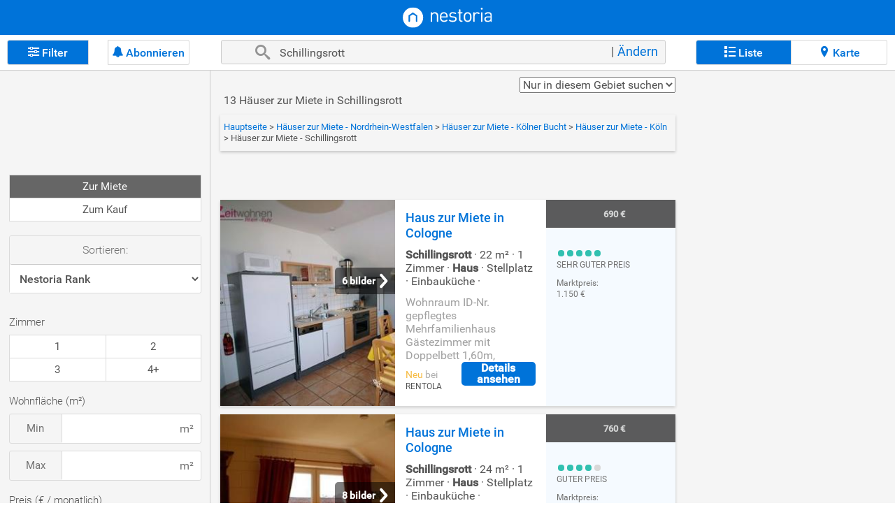

--- FILE ---
content_type: text/html;charset=UTF-8
request_url: https://www.nestoria.de/haus/mieten/schillingsrott
body_size: 66239
content:


<!DOCTYPE html>
<script>
    var isSeoTraffic = true;
    var isDSA = false;
    var isAdwords = false;
    var isCriteo = false;
    var isRetentionTraffic = false;
    var isEmailRetentionTraffic = false;
    var countryName = 'de';
    var userEmail = '';
    var showGOT = true;
    var shouldApplyCMPBanner = true;
</script>



<style type="text/css">
    .tituloAdsRelacionados{float:none!important}#afs-top-container-father{float:none!important;box-sizing:border-box!important;width:100%!important}#afs-top-container-father #afscontainer1{width:100%!important;box-sizing:border-box!important;float:none!important;background-color:#fff!important}#div-gpt-ad-1495099330455-0{width:100%!important;float:none!important;box-sizing:border-box!important}#div-gpt-ad-1643299513959-0{display:flex;justify-content:center;margin-bottom:10px}#dfpContainerFirstChild{float:none!important;box-sizing:border-box!important}#afs-bottom-container-father{float:none!important;box-sizing:border-box!important;width:100%!important}#afs-bottom-container-father #afscontainer2{float:none!important;box-sizing:border-box!important;width:100%!important;background-color:#fff!important}#afs-bottom-container-father #dfpContainerSecondChild{float:none!important;box-sizing:border-box!important}@media screen and (max-width:1024px){#adsList{background-color:#f5f5f5!important;box-sizing:border-box;float:none}}.detailAdList{float:none!important;box-sizing:border-box!important;width:100%!important;padding:0 .5rem!important}.lis_ting_Ad{padding:0!important;float:none!important;width:auto!important;border:none!important}@media screen and (min-width:1024px){.goToMap{float:none!important;height:0!important}.adFooter{width:100%!important;padding:0!important}#afs-middle-container-father{display:none}}.hover-cursor-pinter:hover{cursor:pointer}.item-card{margin:.75rem .5rem;font-family:Roboto,Arial,sans-serif!important;overflow:auto;overflow-x:hidden;-webkit-box-shadow:0 1px 13px -3px rgba(0,0,0,.45);-moz-box-shadow:0 1px 13px -3px rgba(0,0,0,.45);box-shadow:0 1px 13px -3px rgba(0,0,0,.45)}@media screen and (min-width:1024px){.item-card{display:flex}}.item-card__image{height:220px;position:relative}@media screen and (min-width:1024px){.item-card__image{width:270px;flex-shrink:0}}.item-card__image .swiper-container{height:100%;width:100%}.item-card__image .swiper-container .swiper-button-next{background-color:rgba(0,0,0,.6);color:#fff;font-weight:700;border-radius:5px;right:-6px}.item-card__image .swiper-container .swiper-button-next:after{font-size:16px;padding:.25rem}.item-card__image .swiper-container .swiper-button-prev{background-color:rgba(0,0,0,.6);color:#fff;font-weight:700;border-radius:5px;left:-6px}.item-card__image .swiper-container .swiper-button-prev:after{font-size:16px;padding:.25rem}.item-card__image img{height:220px;width:100%;object-fit:cover}.item-card__image--alpha{background-image:linear-gradient(to bottom,rgba(238,238,238,0),rgba(0,0,0,.22) 26%,rgba(0,0,0,.5) 69%);position:absolute;bottom:0;width:100%;height:80px;left:auto;right:auto;z-index:9}.item-card .snippet-badge{position:absolute;color:#fff;font-weight:700;z-index:2}.item-card .snippet-badge--sponsored{position:relative;display:inline-block;font-size:14px;padding:0 .25rem;background-color:#2e74d2;font-weight:700;color:#fff;border-radius:3px;height:21px}.item-card .snippet-badge--status{bottom:1.25rem;right:.75rem;font-size:12px;height:1.375rem;background-color:#f6bb42;display:flex;justify-content:center;align-items:center;z-index:99;border-top-right-radius:2px;border-bottom-right-radius:2px}.item-card .snippet-badge--status .corner{width:0;height:0;border-top:11px solid transparent;border-bottom:11px solid transparent;left:-15px;position:absolute;border-right:15px solid #f6bb42}.item-card .snippet-badge--status span{padding:0 .625rem 0 .375rem;font-size:14px;font-weight:700}.item-card .snippet-badge--num-photos{left:.9375rem;top:1.25rem;background-color:rgba(0,0,0,.5);padding:.1875rem;font-size:12px;border-radius:3px;display:flex}.item-card .snippet-badge--num-photos span{display:inline-block}.item-card .snippet-badge--photos-arrow{background-color:rgba(0,0,0,.4);border-radius:4px 0 0 4px;padding:0 10px;height:38px;display:flex;justify-content:center;align-items:center;top:90px;right:0}.item-card .snippet-badge--photos-arrow span{font-weight:600;font-size:14px;color:#fff;margin-right:8px}.item-card .snippet-badge--photos-arrow .arrow-right{height:22px;width:12px;background-image:url("data:image/svg+xml,%3Csvg width='12' height='22' viewBox='0 0 12 22' fill='none' xmlns='http://www.w3.org/2000/svg'%3E%3Cpath fill-rule='evenodd' clip-rule='evenodd' d='M0.850543 1.25764C1.65901 0.522272 2.89915 0.594288 3.62048 1.41849L10.9132 9.75127C11.5843 10.5181 11.5761 11.6786 10.8943 12.4355L3.53748 20.6027C2.80464 21.4163 1.56361 21.4702 0.765569 20.7231C-0.0324707 19.976 -0.0853224 18.7108 0.647522 17.8972L6.80322 11.0634L0.692762 4.08149C-0.028564 3.25728 0.0420773 1.993 0.850543 1.25764Z' fill='white'/%3E%3C/svg%3E")}.item-card__type{display:inline-block;color:#fff;font-size:12px;font-weight:700;margin-right:.3125rem}.item-card__type--wrapper{position:absolute;left:.9375rem;bottom:.9375rem;z-index:99}.item-card__type--separator{color:#fff;display:inline-block}.item-card__information{background-color:#fff;padding:.75rem;display:flex}@media screen and (min-width:1024px){.item-card__information{flex-grow:1}}.item-card__information--sponsored{background-color:#f5f5f5}.item-card__description{position:relative;overflow-x:hidden;flex-grow:1}.item-card__description--main{display:block}.item-card__description--secondary{display:none;color:#333;font-size:12px;font-weight:500;font-family:"Helvetica Neue",Helvetica,Arial,sans-serif!important}.item-card__description-desktop{font-size:12px;color:#333;margin-top:.4375rem}.item-card__show-map{order:3;color:#fc5151;text-decoration:underline;font-weight:500;font-size:13px}.item-card__show-map:hover{cursor:pointer}.item-card__hide-map{order:3;color:#fc5151;text-decoration:underline;font-weight:500;font-size:13px;display:none}.item-card__hide-map:hover{cursor:pointer}.item-card__title{color:#545454;font-size:16px;font-weight:700;display:block;padding-right:1.8rem;line-height:22px}.item-card__price{color:#fff;font-size:22px;font-weight:700;padding:.25rem 0;margin-right:.25rem;display:inline-block}.item-card__price--green{background-color:#4fb84f}.item-card__price--discounted{color:#444;text-decoration:line-through;font-size:12px;font-weight:500;opacity:.8;display:inline-block;margin-right:.25rem}.item-card__price--percentage{background-color:#34a300;padding:.1875rem;font-size:.625rem;color:#fff;font-weight:700;display:inline-block}.item-card__price--per-area{display:inline-block;font-size:1rem;color:#fff}.item-card__price--wrapper{display:block}.item-card__price--block{display:block}.item-card__location{display:block;position:relative;color:#484848;font-size:12px;font-weight:500;margin-bottom:.375rem}@media screen and (min-width:1024px){.item-card__location{display:flex;align-items:center;margin-top:.3125rem;margin-bottom:.25rem}}.item-card__location span{position:relative;color:#949494;font-size:12px;font-weight:500}@media screen and (min-width:1024px){.item-card__location span{position:relative}}.item-card__project{font-size:14px;display:flex;margin-bottom:4px}.item-card__project--icon{background-image:url(data:image/svg+xml,%3Csvg%20width%3D%2216%22%20height%3D%2216%22%20viewBox%3D%220%200%2016%2016%22%20xmlns%3D%22http%3A%2F%2Fwww.w3.org%2F2000%2Fsvg%22%3E%0A%20%20%20%20%3Cg%20fill%3D%22none%22%20fill-rule%3D%22evenodd%22%3E%0A%20%20%20%20%20%20%20%20%3Cpath%20d%3D%22M12.8%200c.884%200%201.6.789%201.6%201.761v11.153h1.067c.294%200%20.533.263.533.587%200%20.301-.205.55-.47.583l-.064.004H.533c-.294%200-.533-.263-.533-.587%200-.3.205-.55.47-.583l.064-.004h.532V4.696c0-.972.717-1.76%201.6-1.76l1.6-.001V1.76c0-.972.717-1.76%201.6-1.76h6.935zm0%201.175H5.866c-.273%200-.5.226-.53.518l-.003.068v11.153H8V9.978c0-.323.239-.586.533-.586h1.6c.295%200%20.534.263.534.586v2.935h2.666V1.761c0-.3-.205-.549-.47-.583l-.063-.003zM4.266%204.11h-1.6c-.273%200-.499.226-.53.518l-.003.068v8.218h2.133V4.11zM9.6%2010.566h-.533v2.348H9.6v-2.348zm-6.4%200c.294%200%20.533.263.533.587%200%20.324-.239.587-.533.587-.295%200-.533-.263-.533-.587%200-.324.238-.587.533-.587zm0-1.761c.294%200%20.533.263.533.587%200%20.325-.239.587-.533.587-.295%200-.533-.262-.533-.587%200-.324.238-.587.533-.587zm0-1.76c.294%200%20.533.262.533.586%200%20.324-.239.587-.533.587-.295%200-.533-.263-.533-.587%200-.324.238-.586.533-.586zm4.8-1.762c.295%200%20.534.263.534.587v1.175c0%20.323-.24.586-.534.586H6.932c-.294%200-.533-.263-.533-.586V5.869c0-.323.24-.586.534-.586H8zm3.733%200c.295%200%20.534.263.534.587v1.175c0%20.323-.239.586-.534.586h-1.065c-.294%200-.533-.263-.533-.586V5.869c0-.323.239-.586.533-.586h1.067-.002zM8%205.87H6.932v1.175H8V5.869v.001zm3.733%200h-1.065v1.175h1.067V5.869l-.002.001zM3.2%205.283c.294%200%20.533.263.533.587%200%20.324-.239.587-.533.587-.295%200-.533-.263-.533-.587%200-.324.238-.587.533-.587zm4.8-2.935c.295%200%20.534.263.534.588V4.11c0%20.324-.239.586-.533.586H6.933c-.294%200-.533-.262-.533-.586V2.936c0-.325.239-.588.533-.588H8zm3.734%200c.295%200%20.534.263.534.588V4.11c0%20.324-.24.586-.534.586h-1.066c-.294%200-.533-.262-.533-.586V2.936c0-.325.239-.588.533-.588h1.067zM8%202.936H6.933V4.11H8V2.936zm3.733%200h-1.066V4.11h1.067V2.936z%22%20fill%3D%22%232B2B2B%22%20fill-rule%3D%22nonzero%22%2F%3E%0A%20%20%20%20%20%20%20%20%3Cpath%20d%3D%22M0%200h16v16H0z%22%2F%3E%0A%20%20%20%20%3C%2Fg%3E%0A%3C%2Fsvg%3E);background-repeat:no-repeat;width:16px;height:16px;margin-right:4px}.item-card__properties{display:flex;margin-bottom:.4375rem}.item-card__property{display:flex;margin-right:.5rem;align-items:center}.item-card__property span{font-size:12px;color:#484848}.item-card__keywords{display:flex;position:relative;margin-bottom:.5625rem}.item-card__keywords--gradient{background-image:linear-gradient(to right,rgba(255,255,255,.001) 90%,#fff 100%);background-image:-moz-linear-gradient(to right,rgba(255,255,255,.001) 90%,#fff 100%);background-image:-webkit-linear-gradient(to right,rgba(255,255,255,.001) 90%,#fff 100%);position:absolute;width:100%;height:100%}.item-card__keyword{margin-right:.25rem;color:#2e74d2;border:1px solid #2e74d2;padding:.125rem .3125rem;border-radius:3px;font-size:14px;white-space:nowrap}.item-card__keyword--black-keyword{display:flex;color:#545454;padding:.125rem 0;font-size:14px;white-space:nowrap}.item-card__keyword--black-keyword span{margin:0 .1875rem}.item-card__publisher{display:flex;font-size:12px;color:#949494;font-weight:500;align-items:center}@media screen and (min-width:1024px){.item-card__publisher{position:absolute;bottom:0}}.item-card__publisher--short{max-width:60%}.item-card__publisher-info{display:flex;justify-content:space-between;margin-top:.625rem}.item-card__view-details-button{color:#fff;border-radius:.3125rem;background-color:#0073d9;padding:.625rem;max-height:2.5rem;min-width:fit-content;margin-left:.625rem;font-weight:700;align-self:center}.item-card .card-icon{margin-right:.25rem}.item-card .card-icon__bedrooms{background-image:url(data:image/svg+xml,%3Csvg%20xmlns%3D%22http%3A%2F%2Fwww.w3.org%2F2000%2Fsvg%22%20width%3D%2218%22%20fill%3D%22%23484848%22%20height%3D%2217%22%20viewBox%3D%220%200%2024%2024%22%3E%3Cpath%20d%3D%22M20%2C9.556V7V6V3h-2v2h-5h-2H6V3H4v3v1v2.557C2.81%2C10.25%2C2%2C11.526%2C2%2C13v3v1c0%2C0.553%2C0.448%2C1%2C1%2C1h1v4h2v-4h12v4h2v-4h1%20c0.553%2C0%2C1-0.447%2C1-1v-1v-3C22%2C11.526%2C21.189%2C10.25%2C20%2C9.556z%20M11%2C9H6V7h5V9z%20M18%2C9h-5V7h5V9z%22%2F%3E%3C%2Fsvg%3E);background-repeat:no-repeat;width:18px;height:17px}.item-card .card-icon__bathrooms{background-image:url(data:image/svg+xml,%3Csvg%20xmlns%3D%22http%3A%2F%2Fwww.w3.org%2F2000%2Fsvg%22%20fill%3D%22%23484848%22%20width%3D%2218%22%20height%3D%2217%22%20viewBox%3D%220%200%2024%2024%22%3E%3Cpath%20d%3D%22M21%2C10H7V7.113C7%2C6.116%2C7.678%2C5.19%2C8.661%2C5.028C9.912%2C4.821%2C11%2C5.786%2C11%2C7h2c0-2.337-2.014-4.212-4.398-3.98%20C6.523%2C3.222%2C5%2C5.089%2C5%2C7.178V10H3c-0.553%2C0-1%2C0.448-1%2C1v2c0%2C2.606%2C1.674%2C4.823%2C4%2C5.65V22h2v-3h8v3h2v-3.35%20c2.326-0.827%2C4-3.044%2C4-5.65v-2C22%2C10.448%2C21.553%2C10%2C21%2C10z%22%2F%3E%3C%2Fsvg%3E);background-repeat:no-repeat;width:18px;height:17px}.item-card .card-icon__area{background-image:url(data:image/svg+xml,%3Csvg%20xmlns%3D%22http%3A%2F%2Fwww.w3.org%2F2000%2Fsvg%22%20fill%3D%22%23484848%22%20width%3D%2218%22%20height%3D%2218%22%20viewBox%3D%220%200%2024%2024%22%3E%3Cpath%20d%3D%22M3%2C19c0%2C1.104%2C0.896%2C2%2C2%2C2h14c1.104%2C0%2C2-0.896%2C2-2V5c0-1.104-0.896-2-2-2H5C3.896%2C3%2C3%2C3.896%2C3%2C5V19z%20M12%2C6h5%20c0.553%2C0%2C1%2C0%2C1%2C0v6h-2V8h-4V6z%20M6%2C12h2v4h4v2H7c-0.552%2C0-1%2C0-1%2C0V12z%22%2F%3E%3C%2Fsvg%3E);background-repeat:no-repeat;width:18px;height:18px}.item-card .card-icon__location{background-image:url("data:image/svg+xml,%3Csvg%20xmlns%3D%22http%3A%2F%2Fwww.w3.org%2F2000%2Fsvg%22%20width%3D%2210%22%20height%3D%2212%22%20viewBox%3D%220%200%2010%2012%22%3E%0A%20%20%20%20%3Cg%20fill%3D%22none%22%20fill-rule%3D%22evenodd%22%3E%0A%20%20%20%20%20%20%20%20%3Cg%20fill%3D%22%23484848%22%3E%0A%20%20%20%20%20%20%20%20%20%20%20%20%3Cg%3E%0A%20%20%20%20%20%20%20%20%20%20%20%20%20%20%20%20%3Cg%3E%0A%20%20%20%20%20%20%20%20%20%20%20%20%20%20%20%20%20%20%20%20%3Cpath%20d%3D%22M4.083%201.167C1.826%201.167%200%202.993%200%205.25c0%203.063%204.083%207.583%204.083%207.583s4.084-4.52%204.084-7.583c0-2.257-1.826-4.083-4.084-4.083zm0%205.541c-.805%200-1.458-.653-1.458-1.458%200-.805.653-1.458%201.458-1.458.805%200%201.459.653%201.459%201.458%200%20.805-.654%201.458-1.459%201.458z%22%20transform%3D%22translate(-12%20-247)%20translate(-4)%20translate(16.917%20246)%22%2F%3E%0A%20%20%20%20%20%20%20%20%20%20%20%20%20%20%20%20%3C%2Fg%3E%0A%20%20%20%20%20%20%20%20%20%20%20%20%3C%2Fg%3E%0A%20%20%20%20%20%20%20%20%3C%2Fg%3E%0A%20%20%20%20%3C%2Fg%3E%0A%3C%2Fsvg%3E%0A");background-repeat:no-repeat;width:10px;height:12px;display:inline-block}@media screen and (min-width:1024px){.item-card .card-icon__location{background-image:url("data:image/svg+xml,%3Csvg%20xmlns%3D%22http%3A%2F%2Fwww.w3.org%2F2000%2Fsvg%22%20width%3D%2210%22%20height%3D%2212%22%20viewBox%3D%220%200%2010%2012%22%3E%0A%20%20%20%20%3Cg%20fill%3D%22none%22%20fill-rule%3D%22evenodd%22%3E%0A%20%20%20%20%20%20%20%20%3Cg%20fill%3D%22%23fc5151%22%3E%0A%20%20%20%20%20%20%20%20%20%20%20%20%3Cg%3E%0A%20%20%20%20%20%20%20%20%20%20%20%20%20%20%20%20%3Cg%3E%0A%20%20%20%20%20%20%20%20%20%20%20%20%20%20%20%20%20%20%20%20%3Cpath%20d%3D%22M4.083%201.167C1.826%201.167%200%202.993%200%205.25c0%203.063%204.083%207.583%204.083%207.583s4.084-4.52%204.084-7.583c0-2.257-1.826-4.083-4.084-4.083zm0%205.541c-.805%200-1.458-.653-1.458-1.458%200-.805.653-1.458%201.458-1.458.805%200%201.459.653%201.459%201.458%200%20.805-.654%201.458-1.459%201.458z%22%20transform%3D%22translate(-12%20-247)%20translate(-4)%20translate(16.917%20246)%22%2F%3E%0A%20%20%20%20%20%20%20%20%20%20%20%20%20%20%20%20%3C%2Fg%3E%0A%20%20%20%20%20%20%20%20%20%20%20%20%3C%2Fg%3E%0A%20%20%20%20%20%20%20%20%3C%2Fg%3E%0A%20%20%20%20%3C%2Fg%3E%0A%3C%2Fsvg%3E%0A");order:2;margin:0 .3125rem}}.item-card .card-icon__arrow-down{display:inline-block;background-image:url("data:image/svg+xml,%3Csvg%20xmlns%3D%22http%3A%2F%2Fwww.w3.org%2F2000%2Fsvg%22%20width%3D%2212%22%20height%3D%2212%22%20viewBox%3D%220%200%2012%2012%22%3E%0A%20%20%20%20%3Cg%20fill%3D%22none%22%20fill-rule%3D%22evenodd%22%3E%0A%20%20%20%20%20%20%20%20%3Cg%3E%0A%20%20%20%20%20%20%20%20%20%20%20%20%3Cg%3E%0A%20%20%20%20%20%20%20%20%20%20%20%20%20%20%20%20%3Cg%3E%0A%20%20%20%20%20%20%20%20%20%20%20%20%20%20%20%20%20%20%20%20%3Cg%3E%0A%20%20%20%20%20%20%20%20%20%20%20%20%20%20%20%20%20%20%20%20%20%20%20%20%3Cg%3E%0A%20%20%20%20%20%20%20%20%20%20%20%20%20%20%20%20%20%20%20%20%20%20%20%20%20%20%20%20%3Cpath%20d%3D%22M0%200L12%200%2012%2012%200%2012z%22%20transform%3D%22translate(-201%20-220)%20translate(-4)%20translate(16%20214)%20translate(189%204)%20translate(0%202)%22%2F%3E%0A%20%20%20%20%20%20%20%20%20%20%20%20%20%20%20%20%20%20%20%20%20%20%20%20%20%20%20%20%3Cpath%20fill%3D%22%23FFF%22%20d%3D%22M10%206L9.295%205.295%206.5%208.085%206.5%202%205.5%202%205.5%208.085%202.71%205.29%202%206%206%2010z%22%20transform%3D%22translate(-201%20-220)%20translate(-4)%20translate(16%20214)%20translate(189%204)%20translate(0%202)%22%2F%3E%0A%20%20%20%20%20%20%20%20%20%20%20%20%20%20%20%20%20%20%20%20%20%20%20%20%3C%2Fg%3E%0A%20%20%20%20%20%20%20%20%20%20%20%20%20%20%20%20%20%20%20%20%3C%2Fg%3E%0A%20%20%20%20%20%20%20%20%20%20%20%20%20%20%20%20%3C%2Fg%3E%0A%20%20%20%20%20%20%20%20%20%20%20%20%3C%2Fg%3E%0A%20%20%20%20%20%20%20%20%3C%2Fg%3E%0A%20%20%20%20%3C%2Fg%3E%0A%3C%2Fsvg%3E%0A");background-repeat:no-repeat;width:12px;height:10px;margin-right:.0625rem;margin-left:-.1875rem;margin-bottom:-.0625rem}.item-card .card-icon__camara{display:inline-block;background-image:url("data:image/svg+xml,%3Csvg%20xmlns%3D%22http%3A%2F%2Fwww.w3.org%2F2000%2Fsvg%22%20xmlns%3Axlink%3D%22http%3A%2F%2Fwww.w3.org%2F1999%2Fxlink%22%20width%3D%2218%22%20height%3D%2215%22%20viewBox%3D%220%200%2018%2015%22%3E%0A%20%20%20%20%3Cdefs%3E%0A%20%20%20%20%20%20%20%20%3Cpath%20id%3D%22p3sbjfgh4a%22%20d%3D%22M0%200L18%200%2018%2014.936%200%2014.936z%22%2F%3E%0A%20%20%20%20%3C%2Fdefs%3E%0A%20%20%20%20%3Cg%20fill%3D%22none%22%20fill-rule%3D%22evenodd%22%3E%0A%20%20%20%20%20%20%20%20%3Cg%3E%0A%20%20%20%20%20%20%20%20%20%20%20%20%3Cg%3E%0A%20%20%20%20%20%20%20%20%20%20%20%20%20%20%20%20%3Cg%20transform%3D%22translate(-18%20-24)%20translate(15%2020)%20translate(3%204)%22%3E%0A%20%20%20%20%20%20%20%20%20%20%20%20%20%20%20%20%20%20%20%20%3Cmask%20id%3D%2278qvt66tpb%22%20fill%3D%22%23fff%22%3E%0A%20%20%20%20%20%20%20%20%20%20%20%20%20%20%20%20%20%20%20%20%20%20%20%20%3Cuse%20xlink%3Ahref%3D%22%23p3sbjfgh4a%22%2F%3E%0A%20%20%20%20%20%20%20%20%20%20%20%20%20%20%20%20%20%20%20%20%3C%2Fmask%3E%0A%20%20%20%20%20%20%20%20%20%20%20%20%20%20%20%20%20%20%20%20%3Cpath%20fill%3D%22%23FFF%22%20d%3D%22M9.02%2013.253c2.235%200%204.47-.003%206.703.003.367%200%20.625-.17.624-.623-.011-2.478-.006-4.956-.006-7.433%200-.06.003-.119-.002-.177-.02-.227-.197-.405-.424-.427-.65-.06-1.298-.13-1.948-.178-.668-.049-1.262-.277-1.574-.883-.257-.5-.398-1.066-.551-1.614-.049-.175-.097-.234-.269-.234-1.705.004-3.41.002-5.115.002-.035%200-.08-.012-.104.005-.056.038-.131.082-.148.138-.131.44-.225.891-.378%201.322-.258.723-.779%201.15-1.55%201.232-.683.074-1.369.13-2.053.201-.417.043-.531.18-.531.607v5.663c0%20.632-.002%201.263%200%201.894.002.278.156.452.431.49.075.011.152.011.228.011h6.668m-.03%201.683c-2.251%200-4.503.002-6.754%200-1.091-.002-1.935-.665-2.172-1.71-.041-.181-.052-.373-.052-.56C.01%2010.198.037%207.731%200%205.266c-.02-1.36.894-2.338%202.211-2.402.605-.03%201.207-.099%201.81-.145.129-.01.21-.061.244-.187.093-.346.206-.688.275-1.04C4.71.645%205.382.054%206.272.006c.159-.008.318-.004.476-.004h4.85c.738%200%201.306.307%201.673.953.083.145.133.314.176.478.096.357.182.718.265%201.08.036.155.126.226.282.238.644.05%201.288.116%201.933.153%201.16.067%202.056.956%202.062%202.12.014%202.596.015%205.192%200%207.787-.007%201.219-.974%202.123-2.225%202.125-2.257.003-4.515%200-6.772%200%22%20mask%3D%22url(%2378qvt66tpb)%22%2F%3E%0A%20%20%20%20%20%20%20%20%20%20%20%20%20%20%20%20%20%20%20%20%3Cpath%20stroke%3D%22%23FFF%22%20stroke-width%3D%221.5%22%20d%3D%22M6.3%208.065c-.004%201.516%201.188%202.727%202.69%202.735%201.464.008%202.717-1.238%202.71-2.694-.007-1.483-1.223-2.703-2.695-2.706C7.522%205.397%206.304%206.598%206.3%208.065%22%2F%3E%0A%20%20%20%20%20%20%20%20%20%20%20%20%20%20%20%20%3C%2Fg%3E%0A%20%20%20%20%20%20%20%20%20%20%20%20%3C%2Fg%3E%0A%20%20%20%20%20%20%20%20%3C%2Fg%3E%0A%20%20%20%20%3C%2Fg%3E%0A%3C%2Fsvg%3E%0A");background-repeat:no-repeat;width:18px;height:15px;margin-right:.3125pxrem}.item-card .card-icon__info{display:block;background-image:url("data:image/svg+xml,%3Csvg%20xmlns%3D%22http%3A%2F%2Fwww.w3.org%2F2000%2Fsvg%22%20width%3D%2216%22%20height%3D%2216%22%20viewBox%3D%220%200%2016%2016%22%3E%0A%20%20%20%20%3Cg%20fill%3D%22none%22%20fill-rule%3D%22evenodd%22%3E%0A%20%20%20%20%20%20%20%20%3Cg%20fill%3D%22%23F6BB42%22%3E%0A%20%20%20%20%20%20%20%20%20%20%20%20%3Cg%3E%0A%20%20%20%20%20%20%20%20%20%20%20%20%20%20%20%20%3Cpath%20d%3D%22M6.894%204.756c.017.607.463%201.11%201.113%201.102.661-.007%201.1-.505%201.1-1.114%200-.62-.507-1.108-1.117-1.1-.607.008-1.1.508-1.096%201.112m2.03%204.887V8.77c0-.316.004-.633%200-.949-.006-.415-.242-.758-.603-.886-.388-.137-.785-.026-1.052.307-.147.183-.196.404-.196.636v3.385c0%20.111.006.223.017.333.063.595.77.98%201.302.706.355-.184.532-.48.533-.88V9.643M0%208.01C-.001%203.593%203.583.003%207.998%200c4.491-.003%208.165%203.734%207.996%208.327-.154%204.198-3.698%207.854-8.32%207.682-4.11-.153-7.658-3.538-7.674-8%22%20transform%3D%22translate(-334%20-235)%20translate(334%20235)%22%2F%3E%0A%20%20%20%20%20%20%20%20%20%20%20%20%3C%2Fg%3E%0A%20%20%20%20%20%20%20%20%3C%2Fg%3E%0A%20%20%20%20%3C%2Fg%3E%0A%3C%2Fsvg%3E%0A");background-repeat:no-repeat;width:18px;height:18px;margin:0;position:absolute;top:0;right:0}.item-card .card-icon__info:hover{cursor:pointer}.item-card .card-icon__back{display:none;background-image:url("data:image/svg+xml,%3Csvg%20xmlns%3D%22http%3A%2F%2Fwww.w3.org%2F2000%2Fsvg%22%20width%3D%2220%22%20height%3D%2220%22%20viewBox%3D%220%200%2020%2020%22%3E%0A%20%20%20%20%3Cg%20fill%3D%22none%22%20fill-rule%3D%22evenodd%22%3E%0A%20%20%20%20%20%20%20%20%3Cg%3E%0A%20%20%20%20%20%20%20%20%20%20%20%20%3Cg%3E%0A%20%20%20%20%20%20%20%20%20%20%20%20%20%20%20%20%3Cg%3E%0A%20%20%20%20%20%20%20%20%20%20%20%20%20%20%20%20%20%20%20%20%3Cg%3E%0A%20%20%20%20%20%20%20%20%20%20%20%20%20%20%20%20%20%20%20%20%20%20%20%20%3Cpath%20d%3D%22M0%200L20%200%2020%2020%200%2020z%22%20transform%3D%22translate(-333%20-177)%20translate(-4)%20translate(16%20177)%20translate(321)%22%2F%3E%0A%20%20%20%20%20%20%20%20%20%20%20%20%20%20%20%20%20%20%20%20%20%20%20%20%3Cpath%20fill%3D%22%23f6bb42%22%20d%3D%22M10.417%206.667c-2.209%200-4.209.825-5.75%202.166l-3-3v7.5h7.5L6.15%2010.317C7.308%209.35%208.783%208.75%2010.417%208.75c2.95%200%205.458%201.925%206.333%204.583l1.975-.65c-1.158-3.491-4.433-6.016-8.308-6.016z%22%20transform%3D%22translate(-333%20-177)%20translate(-4)%20translate(16%20177)%20translate(321)%22%2F%3E%0A%20%20%20%20%20%20%20%20%20%20%20%20%20%20%20%20%20%20%20%20%3C%2Fg%3E%0A%20%20%20%20%20%20%20%20%20%20%20%20%20%20%20%20%3C%2Fg%3E%0A%20%20%20%20%20%20%20%20%20%20%20%20%3C%2Fg%3E%0A%20%20%20%20%20%20%20%20%3C%2Fg%3E%0A%20%20%20%20%3C%2Fg%3E%0A%3C%2Fsvg%3E%0A");background-repeat:no-repeat;width:20px;height:20px;margin:0;position:absolute;top:0;right:0}.item-card .hidden{display:none}.item-card .visible{display:block}
</style>

<html xmlns="https://www.w3.org/1999/xhtml" lang="de">
<head>
    


















<title>Haus Mieten in Schillingsrott</title>
<meta http-equiv="Content-Type" content="text/html; charset=utf-8" />
<meta name="google-adsense-account" content="sites-3415430210357816"><meta name="viewport" content="width=device-width, initial-scale=1.0, minimum-scale=1, maximum-scale=1.0, user-scalable=yes" />
	<meta name="theme-color" content="#0073D9">
	<meta name="msapplication-navbutton-color" content="#0073D9"><meta name="apple-mobile-web-app-capable" content="yes" />
<meta http-equiv="content-language" content="de_DE" /><meta name="title" content="Haus Mieten in Schillingsrott"/><meta name="description" content="Liste der zur Miete angebotenen Häuser in Schillingsrott. Diese aktuellen Angebote stammen von Maklern der Region und sind übersichtlich dargestellt mit einer Landkarte."/><meta name="keywords" content="schillingsrott"/><meta name="robots" content="index,follow"/>
<meta name="googlebot" content="index,follow"/><link rel="canonical" href="https://www.nestoria.de/haus/mieten/schillingsrott"/><meta property="og:locale" content="de_DE" /><meta property="og:title" content="Haus Mieten in Schillingsrott"/><meta property="og:description" content="Liste der zur Miete angebotenen Häuser in Schillingsrott. Diese aktuellen Angebote stammen von Maklern der Region und sind übersichtlich dargestellt mit einer Landkarte."/><meta property="og:url" content="https://www.nestoria.de/haus/mieten/schillingsrott"/><meta property="og:image" content="https://resources.nestimg.com/nestoria/img/logo_n_og.png" />
<meta property="og:image:type" content="image/png" />
<meta property="og:image:width" content="200">
<meta property="og:image:height" content="200">

<meta name="application-name" content="Nestoria">
<meta name="msapplication-TileColor" content="#ffffff">
<meta name="msapplication-TileImage" content="https://resources.nestimg.com/nestoria/img/nestoria-144x144.png"><meta name="apple-mobile-web-app-title" content="Nestoria"><link rel="dns-prefetch" href="//accounts.google.com">
	<link rel="dns-prefetch" href="//google-analytics.com">
	<link rel="dns-prefetch" href="//oauth.googleusercontent.com">
	<link rel="dns-prefetch" href="//pubads.g.doubleclick.net">
	<link rel="dns-prefetch" href="//resources.nestimg.com">
	<link rel="dns-prefetch" href="//imgs.nestimg.com"><link rel="dns-prefetch" href="https://www.housingtarget.com/"><link rel="dns-prefetch" href="https://immosurf.de/"><link rel="dns-prefetch" href="https://rentola.de/"><link rel="dns-prefetch" href="https://www.1a-immobilienmarkt.de/"><link rel="dns-prefetch" href="https://rentumo.de/"><link rel="dns-prefetch" href="https://www.ohne-makler.net/"><link rel="dns-prefetch" href="https://www.immobilien.de/"><link rel="dns-prefetch" href="https://www.kip.net/">

	<link rel="dns-prefetch" href="//www.gstatic.com"/>
	<link rel="dns-prefetch" href="//www.google.es"/>
	<link rel="dns-prefetch" href="//www.google.com"/>
	<link rel="dns-prefetch" href="//tpc.googlesyndication.com"/>
	<link rel="dns-prefetch" href="//stats.g.doubleclick.net"/>
	<link rel="dns-prefetch" href="//static.eu.criteo.net"/>
	<link rel="dns-prefetch" href="//static.criteo.net"/>
	<link rel="dns-prefetch" href="//sslwidget.criteo.com"/>
	<link rel="dns-prefetch" href="//securepubads.g.doubleclick.net"/>
	<link rel="dns-prefetch" href="//rat.nl.eu.criteo.com"/>
	<link rel="dns-prefetch" href="//rat.fr.eu.criteo.com"/>
	<link rel="dns-prefetch" href="//pix.eu.criteo.net"/>
	<link rel="dns-prefetch" href="//pagead2.googlesyndication.com"/>
	<link rel="dns-prefetch" href="//imagesrv.adition.com"/>
	<link rel="dns-prefetch" href="//fonts.googleapis.com"/>
	<link rel="dns-prefetch" href="//csm.eu.criteo.net"/>
	<link rel="dns-prefetch" href="//csi.gstatic.com"/>
	<link rel="dns-prefetch" href="//crcdn01.adnxs.com"/>
	<link rel="dns-prefetch" href="//code.createjs.com"/>
	<link rel="dns-prefetch" href="//cm.g.doubleclick.net"/>
	<link rel="dns-prefetch" href="//cdn.adnxs.com"/>
	<link rel="dns-prefetch" href="//cc.adingo.jp"/>
	<link rel="dns-prefetch" href="//cat.fr.eu.criteo.com"/>
	<link rel="dns-prefetch" href="//ams1-ib.adnxs.com"/>
	<link rel="dns-prefetch" href="//adservice.google.es"/>
	<link rel="dns-prefetch" href="//adservice.google.com"/>
	<link rel="dns-prefetch" href="//ads.eu.criteo.com"/>
	<link rel="dns-prefetch" href="//ad4.adfarm1.adition.com"/>
	<link rel="dns-prefetch" href="//ad13.adfarm1.adition.com"/>
	<link rel="dns-prefetch" href="//ad.doubleclick.net"/>
	

<link rel="preload" href="https://www.google.com/adsense/search/ads.js" as="script"><link rel="manifest preload" href="https://www.nestoria.de/manifest.json"><link rel="apple-touch-startup-image" href="https://resources.nestimg.com/nestoria/img/apple-touch-icon-114x114.png">
<link rel="apple-touch-icon" sizes="152x152" href="https://resources.nestimg.com/nestoria/img/apple-touch-icon-152x152.png" />
<link rel="apple-touch-icon" sizes="144x144" href="https://resources.nestimg.com/nestoria/img/apple-touch-icon-144x144.png" />
<link rel="apple-touch-icon" sizes="120x120" href="https://resources.nestimg.com/nestoria/img/apple-touch-icon-120x120.png" />
<link rel="apple-touch-icon" sizes="114x114" href="https://resources.nestimg.com/nestoria/img/apple-touch-icon-114x114.png" />
<link rel="apple-touch-icon" sizes="76x76" href="https://resources.nestimg.com/nestoria/img/apple-touch-icon-76x76.png" />
<link rel="apple-touch-icon" sizes="72x72" href="https://resources.nestimg.com/nestoria/img/apple-touch-icon-72x72.png" />
<link rel="apple-touch-icon" sizes="60x60" href="https://resources.nestimg.com/nestoria/img/apple-touch-icon-60x60.png" />
<link rel="apple-touch-icon" sizes="57x57" href="https://resources.nestimg.com/nestoria/img/apple-touch-icon-57x57.png" />
<link rel="apple-touch-icon-precomposed" href="https://resources.nestimg.com/nestoria/img/nestoriaApprs-logo.png" />
<link rel="apple-touch-icon-precomposed" sizes="72x72" href="https://resources.nestimg.com/nestoria/img/apple-touch-icon-precomposed.png" />
<link rel="apple-touch-icon-precomposed" sizes="120x120" href="https://resources.nestimg.com/nestoria/img/apple-touch-icon-120x120-precomposed.png" />
<link rel="apple-touch-icon-precomposed" sizes="152x152" href="https://resources.nestimg.com/nestoria/img/apple-touch-icon-152x152-precomposed.png" />
<link rel="icon" href="https://resources.nestimg.com/nestoria/img/favicon-196x196.png" type="image/x-icon" />
<link rel="icon" href="https://resources.nestimg.com/nestoria/img/favicon-160x160.png" type="image/x-icon" />
<link rel="icon" href="https://resources.nestimg.com/nestoria/img/favicon-96x96.png" type="image/x-icon" />
<link rel="icon" href="https://resources.nestimg.com/nestoria/img/favicon-32x32.png" type="image/x-icon" />
<link rel="icon" href="https://resources.nestimg.com/nestoria/img/favicon-16x16.png" type="image/x-icon" />
<link rel="icon" href="https://resources.nestimg.com/nestoria/img/favicon.ico" type="image/x-icon" /><script type="application/ld+json">{"@context":"https://schema.org","@type":"Organization","url":"https://www.nestoria.de","name":"Nestoria","description": "Nestoria is a search engine for real estate, now operating in 19 countries. We partner with the major media brands to create the simplest way to search sales and rental listings.","logo":"https://resources.nestimg.com/nestoria/img/logo_n_og.png"}</script>
    

















<script type="application/ld+json">
   {
  "@context": "https://schema.org",
  "@type": "SearchResultsPage",
  "breadcrumb": {
    "@type": "BreadcrumbList",
    "itemListElement": [
      {
        "@type": "ListItem",
        "position": 1,
        "name": "Hauptseite",
        "item": "https://www.nestoria.de"
      },
      {
        "@type": "ListItem",
        "position": 2,
        "name": "Häuser zur Miete -  Nordrhein-Westfalen",
        "item": "https://www.nestoria.de/haus/mieten/nordrhein-westfalen"
      },
      {
        "@type": "ListItem",
        "position": 3,
        "name": "Häuser zur Miete -  Kölner Bucht",
        "item": "https://www.nestoria.de/haus/mieten/koelner-bucht"
      },
      {
        "@type": "ListItem",
        "position": 4,
        "name": "Häuser zur Miete -  Köln",
        "item": "https://www.nestoria.de/haus/mieten/koeln"
      }
    ]
  },
  "about": [
    {
      "@type": "House",
      "image": "https://imgs.nestimg.com/gemutliches_gastezimmer_in_rondorf_zeitwohnen_de_6580078762599854830.jpg",
      "name": "Haus zur Miete in Cologne",
      "description": "Wohnraum ID-Nr. gepflegtes Mehrfamilienhaus Gästezimmer mit Doppelbett 1,60m, Tierhaltung nicht gestattet, Rauchen ist nur in der Küche gestattet, inkl. Reinigungs- und Wäscheservice, PKW-Stellplatz vor dem Haus vorhanden, kindgerecht, max. 1 Person, Mindestmietdauer 3 Monate Miete inkl. Nebenkosten: 690 pro Monat , inkl. Strom, inkl. Heizung, Endreinigung nach Vereinbarung moderne Möblierung, Laminatboden, separate Einbauküche mit Spülmaschine, Mirkowelle und großem Essbereich zur gemeinsamen Nutzung,eigenes Tageslicht Duschbad,Kabel-TV oder Sat-TV, DSL Willkommen in Rondorf, einem ruhigen und grünen Stadtteil im Süden von Köln! Hier genießen Sie das entspannte Leben in einer familienfreundlichen Umgebung, geprägt von Einfamilienhäusern, weitläufigen Grünflächen und ländlicher Idylle. Spaziergänge und Radtouren durch die umliegende Natur bieten Erholung, während kleine Geschäfte und gemütliche Cafés für das tägliche Leben sorgen. Dank der Buslinien 132 und 135 sowie der Nähe zur A4 und A555 sind sowohl die Kölner Innenstadt als auch das Umland schnell erreichbar. Erleben Sie die gelungene Kombination aus Natur und Stadtnähe in Rondorf!",
      "numberOfBedrooms": 1,
      "address": {
        "@type": "PostalAddress",
        "addressLocality": "Köln",
        "addressRegion": "Nordrhein-Westfalen",
        "addressCountry": {
          "@type": "Country",
          "name": "DE"
        }
      },
      "floorSize": {
        "@type": "QuantitativeValue",
        "value": 22
      },
      "geo": {
        "@type": "GeoCoordinates",
        "latitude": 50.872414,
        "longitude": 6.9572697
      }
    },
    {
      "@type": "House",
      "image": "https://imgs.nestimg.com/wohnen_und_wohlfuhlen_gaste_apartment_in_koln_rondorf_zeitwohnen_de_4000051762426194049.jpg",
      "name": "Haus zur Miete in Cologne",
      "description": "Wohnraum ID-Nr. gepflegtes Mehrfamilienhaus Gästezimmer mit zwei Einzelbetten je 0,90m, Tierhaltung nicht gestattet, Rauchen ist nur in der Küche gestattet, inkl. Reinigungs- und Wäscheservice, PKW-Stellplatz vor dem Haus vorhanden, kindgerecht, max. 2 Personen, Mindestmietdauer: 3 Monate Miete inkl. Nebenkosten: 760 pro Monat , inkl. Strom, inkl. Heizung, Endreinigung nach Vereinbarung moderne Möblierung, Laminatboden, separate Einbauküche mit Spülmaschine, Mikrowelle und großem Essbereich zur gemeinsamen Nutzung, eigenes Tageslicht Duschbad,Kabel-TV oder Sat-TV, DSL Willkommen in Rondorf, einem ruhigen und grünen Stadtteil im Süden von Köln! Hier genießen Sie das entspannte Leben in einer familienfreundlichen Umgebung, geprägt von Einfamilienhäusern, weitläufigen Grünflächen und ländlicher Idylle. Spaziergänge und Radtouren durch die umliegende Natur bieten Erholung, während kleine Geschäfte und gemütliche Cafés für das tägliche Leben sorgen. Dank der Buslinien 132 und 135 sowie der Nähe zur A4 und A555 sind sowohl die Kölner Innenstadt als auch das Umland schnell erreichbar. Erleben Sie die gelungene Kombination aus Natur und Stadtnähe in Rondorf!",
      "numberOfBedrooms": 1,
      "address": {
        "@type": "PostalAddress",
        "addressLocality": "Köln",
        "addressRegion": "Nordrhein-Westfalen",
        "addressCountry": {
          "@type": "Country",
          "name": "DE"
        }
      },
      "floorSize": {
        "@type": "QuantitativeValue",
        "value": 24
      },
      "geo": {
        "@type": "GeoCoordinates",
        "latitude": 50.87322,
        "longitude": 6.9567747
      }
    },
    {
      "@type": "House",
      "image": "https://imgs.nestimg.com/barrierefreier_bungalow_in_rodenkirchen_rondorf_hochkirchen_1290091760867771285.jpg",
      "name": "Sterntalerweg 6, 50997 Köln - Rodenkirchen, Deutschland",
      "description": "Modernisierter/Renovierter barrierefreier Bungalow in ruhiger Wohnlage von Rodenkirchen-Hochkirchen. 3-4 Zimmer, eingerichtete Küche sowie Möbel im Bad, große überdachte nicht einsehbare Terrasse, Keller mit Sauna, Toilette und Dusche sowie Waschküche und Kellerräume, 1 Kellerraum als Büro/Gästezimmer mit Tageslicht nutzbar. Kelleraußentreppe und Gartenhaus, Ruhige Anliegerstraße mit ähnlichen Neue große Fensteranlagen mit elektrischen Rollläden, Parkettböden und Fliesen, Wände und Decken in weiß gestrichen. Neue Elektroverteilung und Erweiterung, breite Eingang- und Wohnungstüren, neue Gasheizung und Heizkörper, eingerichtete Küche mit Markengeräten, Bad mit hochwertigen Möbeln, im Keller Sauna mit Dusche und WC, WM-Anschluß",
      "numberOfBedrooms": 4,
      "numberOfBathroomsTotal": 1,
      "address": {
        "@type": "PostalAddress",
        "addressLocality": "Köln",
        "addressRegion": "Nordrhein-Westfalen",
        "addressCountry": {
          "@type": "Country",
          "name": "DE"
        }
      },
      "floorSize": {
        "@type": "QuantitativeValue",
        "value": 130
      },
      "geo": {
        "@type": "GeoCoordinates",
        "latitude": 50.87617,
        "longitude": 6.96547
      }
    },
    {
      "@type": "House",
      "image": "https://imgs.nestimg.com/loft_with_whirlpool_in_cologne_koln_amsterdam_apartments_for_rent_2740050758015796356.jpg",
      "name": "Haus zur Miete in Cologne - Garten",
      "description": "English: The detached single-family house with a garden in the south of Cologne offers modern and comfortable living for single couples, but also When you enter the house, you immediately notice the spacious, open floor plan, which conveys a feeling of space and The large open living, dining and kitchen area invites you to spend cozy Large windows let in lots of natural light and offer breathtaking views of the garden and the wellness oasis with The Siematic kitchen is equipped with high-quality appliances and offers plenty of storage space. The kitchen island invites you to socialize. The adjacent dining area offers enough space for the whole The house has three bedrooms, a guest bathroom, a large bathroom with a walk-in shower and a wellness In the basement there is the utility room and a laundry room with a large walk-in closet, washing machine, dryer and even more storage There is underfloor heating on all floors and in all rooms for maximum The garden is a true paradise for nature lovers and wellness enthusiasts. A spacious terrace invites you to relax and sunbathe, and the available curtains allow you to relax in the whirlpool in A manicured lawn provides space for outdoor activities and a play area for A large garage and three parking spaces also offer enough space for your The single-family home offers space for 6 people. In the south of Cologne with the best transport connections, schools, kindergartens and daycare centers in the immediate Various shopping opportunities, which are also within walking The modern single-family home with a whirlpool and garden offers its residents a luxurious and comfortable home. It combines modern design, high-quality furnishings and an idyllic environment to create a perfect living German: Das freistehende Einfamilienhaus mit Garten im Kölner Süden bietet ein modernes und komfortables Wohnen für alleinstehende Paare, aber auch Familien. Beim",
      "numberOfBedrooms": 3,
      "address": {
        "@type": "PostalAddress",
        "addressLocality": "Köln",
        "addressRegion": "Nordrhein-Westfalen",
        "addressCountry": {
          "@type": "Country",
          "name": "DE"
        }
      },
      "floorSize": {
        "@type": "QuantitativeValue",
        "value": 163
      },
      "geo": {
        "@type": "GeoCoordinates",
        "latitude": 50.878777,
        "longitude": 7.0096445
      }
    },
    {
      "@type": "House",
      "image": "https://imgs.nestimg.com/farbenfrohe_2_zimmer_wohnung_in_hurth_vor_den_toren_kolns_8180070695203598440.jpg",
      "name": "Haus zur Miete in Hürth - Einbauküche",
      "description": "Farbenfrohe 2-Zimmer-Wohnung in Hürth vor den Toren Kölns! Sie möchten im Kölner Großraum eine möblierte Wohnung auf Zeit anmieten? Dann ist dieses Angebot genau richtig:. Liebevoll möblierte Wohnung im 1. Obergeschoss in einem 4-Parteienhaus, in einer ruhigen Nebenstraße, mit Blick vom Balkon auf einen Wald. Das Herzstück der Wohnung ist das Wohnzimmer, welches einen ganz besonderen Flair versprüht. Gemütlichkeit pur durch: dunklen Holzschrank, Korbmöbel, hellen Esstisch für 4 Personen, bunte Sitzkissen, futuristische Hängelampe und den sonnendurchfluteten Das Schlafzimmer ist hell und wirkt einfach nur frisch, ausreichend Staufläche durch einen großen, weißen Weiß gefliestes Badezimmer mit Mit einem kleinen Esstisch und allen nützlichen Elektrogeräten ausgestattete Einbauküche. Hier fühlt man sich wohl, fast wie im Urlaub. Ein eigener Fahrradkeller und Parkplatz stehen zur Verfügung. Miete inkl. Nebenkosten. Top Lage, Ärzte, Schulen, zahlreiche Freizeitaktivitäten , alle Einkaufsmöglichkeiten des täglichen Bedarfs fussläufig erreichbar. Perfekte Anbindung. 8 Minuten bis zum Hürther Zentrum mit dem Bus 714 ab Haltestelle Hürth, Hermülheim Hürth Rathaus. Fahrtzeit mit dem Auto in die Kölner oder Bonner Innenstadt circa 20-30 Minuten, mit dem RB nach Köln 18 Minuten und nach Bonn 17 Minuten. Perfekte Anbindung an die A4. Angaben zum Energieausweis nach 16a EnEV 2014:. Energieausweis liegt vermieterseits noch nicht vor, ist in Vorbereitung",
      "numberOfBedrooms": 2,
      "address": {
        "@type": "PostalAddress",
        "addressLocality": "Köln",
        "addressRegion": "Nordrhein-Westfalen",
        "addressCountry": {
          "@type": "Country",
          "name": "DE"
        }
      },
      "floorSize": {
        "@type": "QuantitativeValue",
        "value": 60
      },
      "geo": {
        "@type": "GeoCoordinates",
        "latitude": 50.88348,
        "longitude": 7.00306
      }
    },
    {
      "@type": "House",
      "image": "https://imgs.nestimg.com/arbeiten_wo_koln_am_schonsten_ist_buroflache_in_marienburg_6100093762340488892.jpg",
      "name": "Haus zur Miete in Köln",
      "description": "Arbeiten, wo Köln am schönsten ist Bürofläche in Marienburg",
      "address": {
        "@type": "PostalAddress",
        "addressLocality": "Köln",
        "addressRegion": "Nordrhein-Westfalen",
        "addressCountry": {
          "@type": "Country",
          "name": "DE"
        }
      },
      "floorSize": {
        "@type": "QuantitativeValue",
        "value": 132
      },
      "geo": {
        "@type": "GeoCoordinates",
        "latitude": 50.894003,
        "longitude": 6.979045
      }
    },
    {
      "@type": "House",
      "image": "https://imgs.nestimg.com/heute_ein_zuhause_morgen_ihr_eigentum_kfw_nrw_forderung_moglich_6210071761907944767.jpg",
      "name": "Haus zur Miete in Köln",
      "description": "Anzeige vom 29.10.2025",
      "numberOfBathroomsTotal": 1,
      "address": {
        "@type": "PostalAddress",
        "addressLocality": "Köln",
        "addressRegion": "Nordrhein-Westfalen",
        "addressCountry": {
          "@type": "Country",
          "name": "DE"
        }
      },
      "floorSize": {
        "@type": "QuantitativeValue",
        "value": 9999
      },
      "geo": {
        "@type": "GeoCoordinates",
        "latitude": 50.87875,
        "longitude": 6.9818044
      }
    },
    {
      "@type": "House",
      "image": "https://imgs.nestimg.com/mieten_oder_eigentum_hier_beginnt_ihr_weg_ins_eigenheim_1710073761821779180.jpg",
      "name": "Haus zur Miete in Köln",
      "description": "Anzeige vom 28.10.2025",
      "numberOfBathroomsTotal": 1,
      "address": {
        "@type": "PostalAddress",
        "addressLocality": "Köln",
        "addressRegion": "Nordrhein-Westfalen",
        "addressCountry": {
          "@type": "Country",
          "name": "DE"
        }
      },
      "floorSize": {
        "@type": "QuantitativeValue",
        "value": 9999
      },
      "geo": {
        "@type": "GeoCoordinates",
        "latitude": 50.87875,
        "longitude": 6.9818044
      }
    },
    {
      "@type": "House",
      "image": "https://imgs.nestimg.com/frisch_moderniesierter_bungalow_in_rodenkirchen_rondorf_3560077761736301242.jpg",
      "name": "Haus zur Miete in Köln - Bungalow",
      "description": "Anzeige vom 27.10.2025",
      "numberOfBathroomsTotal": 1,
      "address": {
        "@type": "PostalAddress",
        "addressLocality": "Köln",
        "addressRegion": "Nordrhein-Westfalen",
        "addressCountry": {
          "@type": "Country",
          "name": "DE"
        }
      },
      "floorSize": {
        "@type": "QuantitativeValue",
        "value": 9999
      },
      "geo": {
        "@type": "GeoCoordinates",
        "latitude": 50.87875,
        "longitude": 6.9818044
      }
    },
    {
      "@type": "House",
      "image": "https://imgs.nestimg.com/freistehende_villa_auf_einem_traumgrundstuck_zu_vermieten_kurzzeitmiete_14_16_monate_2170095756982218413.jpg",
      "name": "Köln / Hahnwald - Parkett, Sauna",
      "description": "Das freistehende Einfamilienhaus befindet sich auf einem ca. 1.200 qm großen, perfekt geschnittenen und uneinsehbaren Grundstück im Kölner Hahnwald. Das Anwesen befindet sich in einer kleinen Privatstraße. Eine ideale Wohnsituation. Nicht nur für Familien mit Kindern. Das Haus grenzt rückwärtig an ein Waldgrundstück. Die Nachbarschaftsbebauung besteht ausschließlich aus hochwertigen Villenanwesen. Das ursprünglich im Jahr 1980 erbaute Haus wurde in den Jahren 2020 bis 2023 erweitert und umfangreich modernisiert. Im Dachgeschoß wurde eine Einliegerwohnung errichtet. Diese wird separat vermietet und ist nicht Gegenstand der Vermietung. Die Wohnfläche beträgt im Erdgeschoß und Souterrain ca. 286 qm. Hinzu kommen ca. 66 qm Nutzfläche und eine große Doppelgarage. Im Mietpreis ist eine Einbauküche mit Elektrogeräten enthalten. ERDGESCHOß Im Erdgeschoß finden wir zunächst den grosszügigen Eingangsbereich mit Gäste-WC. Das Wohnzimmer und das Kaminzimmer sind großflächig verglast und bieten einen wunderschönen Blick auf das parkartige Hausgrundstück und den angrenzenden Wald. Eine großzügiger Esssbereich und die offene Küche sind zum Wohnbereich geöffnet, bzw. bilden eine Einheit. Desweiteren finden wir im Erdgeschoß drei Schlafzimmer und ein Fensterbad mit ebenerdiger Dusche und einer freistehenden Badewanne. Das Bad und ein Schlafzimmer haben Gartenblick. Neben der Wohnfläche im Erdgeschoß, bietet das Souterrain 4 weitere gut belichtete Räume mit einem modernen Duschbad. Diese Wohnflächen haben normale Deckenhöhen und können als Wohn-oder Schlafräume genutzt werden. Hinzu kommen Sauna und Nebenräume. Die Gartenanlage ist wunderschön und top gepflegt. Der Ausblick ist beeindruckend. Das Haus wurde gerade modernisiert und ist sehr gut ausgestattet. Fußbodenheizung, Parkettböden, Kaminanlage sind selbstverständlich. Zum Haus gehört auch eine große Doppelgarage. Eine Übergabe des Hauses ist zeitnah nach Absprache möglich. Fazit: Zur Vermietung steht ein top modernes und energetisch saniertes Einfamil",
      "numberOfBedrooms": 9,
      "numberOfBathroomsTotal": 3,
      "address": {
        "@type": "PostalAddress",
        "addressLocality": "Köln",
        "addressRegion": "Nordrhein-Westfalen",
        "addressCountry": {
          "@type": "Country",
          "name": "DE"
        }
      },
      "floorSize": {
        "@type": "QuantitativeValue",
        "value": 286
      },
      "geo": {
        "@type": "GeoCoordinates",
        "latitude": 50.86992,
        "longitude": 6.97857
      }
    },
    {
      "@type": "House",
      "image": "https://imgs.nestimg.com/149_m2_house_for_rent_in_cologne_rodenkirchen_1120082761126937173.jpg",
      "name": "Street not specified",
      "description": "House 149 m² with 4 rooms for rent in Cologne Rodenkirchen",
      "numberOfBedrooms": 4,
      "address": {
        "@type": "PostalAddress",
        "addressLocality": "Köln",
        "addressRegion": "Nordrhein-Westfalen",
        "addressCountry": {
          "@type": "Country",
          "name": "DE"
        }
      },
      "floorSize": {
        "@type": "QuantitativeValue",
        "value": 149
      },
      "geo": {
        "@type": "GeoCoordinates",
        "latitude": 50.8909,
        "longitude": 6.990188
      }
    },
    {
      "@type": "House",
      "image": "https://imgs.nestimg.com/130_m2_house_for_rent_in_cologne_rodenkirchen_3200062761040046883.jpg",
      "name": "Street not specified",
      "description": "House 130 m² with 5 rooms for rent in Cologne Rodenkirchen",
      "numberOfBedrooms": 5,
      "address": {
        "@type": "PostalAddress",
        "addressLocality": "Köln",
        "addressRegion": "Nordrhein-Westfalen",
        "addressCountry": {
          "@type": "Country",
          "name": "DE"
        }
      },
      "floorSize": {
        "@type": "QuantitativeValue",
        "value": 130
      },
      "geo": {
        "@type": "GeoCoordinates",
        "latitude": 50.8909,
        "longitude": 6.990188
      }
    },
    {
      "@type": "House",
      "image": "https://imgs.nestimg.com/rida_housing_hahnwald_all_in_plus_house_garden_pp_internet_7670079749636151303.jpg",
      "name": "Haus zur Miete in Köln - Balkon",
      "description": "Vollkommene Stille vereint mit zeitloser Schönheit inmitten solider Eleganz im extravaganten Hahnwald. Ein entspanntes und bezauberndes Wohngefühl auf stolzen 300 Quadratmetern erwartet den Bewohner in Köln-Hahnwald, einer der besten Wohngegenden der Domstadt in Nordrhein-Westfalen. Bereits beim Betreten des herrlichen 7-Zimmer-LOFT-Hauses empfängt Sie eine heimelige Stille, die in Kombination mit individueller und exklusiver Einrichtung zum Wohnfühlen einladen. Planerisch geschickt durchdacht, bietet das Haus genügend Wohnraum für jegliche Lebenssituation. Der Wohn- und Essbereich lässt keine Wünsche offen. Das fantastisch geschnittene Einfamilienhaus mit rieseigem Garten-Grundstück und neu angelegtem Grün, verteilen sich auf 7 freundliche, lichtdurchflutete Räume, 1 komplette Einbauküche mit hochwertigen Elektrogeräten sowie Einbauschränken. Abgesehen davon 3 Badezimmer mit Dusche und Badewanne. Das Haus bietet genügend Platz und ein fantastisch angelegter Garten lädt zum Verweilen ein. Alle Räume sind mit einer Fussbodenheizung ausgestattet. Im Souterrainbereich mit Einliegerwohnung mit 3 Räumen und viel Platz zum Verstauen runden den Wohntraum in einer der beliebtesten Städte Deutschlands ab. Ihnen steht mit individueller und exklusiver Einrichtung eine hochinteressante Wohnimmobilie zur Verfügung. Dieses Haus zeigt eindrucksvoll, wie sich Stil und Ruhe inmitten einer lebhaften Stadt zu einem Wohntraum verwirklichen lassen. +Hahnwald Köln-Rodenkirchen +Haus mit eigenem Garten-Grundstück +Terrasse +Alarmanlage +PKW Stellplatz Doppel-Garage +Balkon +elektr. Rölläden +Fussbodenheizung +Waschmaschine +Trockner +Spülmaschine +Mikrowelle +Elektroherd +Kühlschrank +Betten mit gesunden Matratzen +moderne \u0026 exklusive Möblierung +hochwertige Parkettböden Fliesenböden +Tageslichtbäder mit großer Regen-Dusche und Badewanne +Gäste-WC +SAT Kabel-TV +Flatscreen TV +Heizung +Bettwäsche \u0026 Handtücher u.v.m. Köln-Hahnwald bzw. Rodenkirchen ist eines der beliebtesten Wohnvier",
      "numberOfBedrooms": 8,
      "numberOfBathroomsTotal": 3,
      "address": {
        "@type": "PostalAddress",
        "addressLocality": "Köln",
        "addressRegion": "Nordrhein-Westfalen",
        "addressCountry": {
          "@type": "Country",
          "name": "DE"
        }
      },
      "floorSize": {
        "@type": "QuantitativeValue",
        "value": 300
      },
      "geo": {
        "@type": "GeoCoordinates",
        "latitude": 50.86992,
        "longitude": 6.97857
      }
    },
    {
      "@type": "House",
      "image": "https://imgs.nestimg.com/idyllisches_haus_mit_terrasse_garten_und_moblierung_in_surth_zeitwohnen_de_3440051762598822211.jpg",
      "name": "Haus zur Miete in Cologne - Garten",
      "description": "Objektnummer: 13384 sehr hochwertiges Einfamilienhaus 80 m² Garten mit Terrasse, Kamin mit Holzvorrat, Wohnzimmer mit Essbereich, 1 Schlafzimmer mit Doppelbett 1,60 m, 2. Schlafzimmer mit Doppelbett 1,50 m, Arbeitszimmer, inkl. WLAN-Internetanschluss, Wellnessbereich mit Sauna, Dusche und Fitnessgeräten, Bettwäsche und Handtücher vorhanden, separater Homeoffice Bereich gegen Aufpreis mietbar, Nichtraucher, Haustiere nicht gestattet, max. 4 Personen, der Mietpreis gilt für 2 Personen, Mindestmietdauer 6 Monate Miete inkl. Nebenkosten: 2950 pro Monat, inkl. Strom, inkl. Heizung, plus 200 Euro Endreinigung moderne und sehr hochwertige Designermöblierung, Parkett und Natursteinböden, voll ausgestattete offene Einbauküche mit Spülmaschine, Badezimmer mit Dusche und Badewanne, Fußbodenheizung und Gäste-WC, Kabel-TV, DVD, Video, Hifi, Telefon- und DSL-Flatrate, WLAN-Internetanschluss, Waschmaschine und Trockner Köln-Sürth: gepflegter, beliebter und grüner Stadtteil, linksrheinischen im Süden Kölns. Die nahe gelegene Rheinpromenade lädt zu ausgiebigen Spaziergängen ein und ist ideal für Erholungs-, Freizeit- und Sportaktivitäten. Gute Einkaufsmöglichkeiten mit Geschäften für den täglichen Bedarf, Cafes und Restaurants befinden sich in unmittelbarer Nähe. Gute Anbindung der öffentlichen Verkehrsmittel mit den Buslinien 130 und 131 Wesselinger Str. zur Straßenbahnlinie 16 Haltestelle Rodenkirchen und Sürth, Autobahnanbindung zur A555",
      "numberOfBedrooms": 4,
      "address": {
        "@type": "PostalAddress",
        "addressLocality": "Köln",
        "addressRegion": "Nordrhein-Westfalen",
        "addressCountry": {
          "@type": "Country",
          "name": "DE"
        }
      },
      "floorSize": {
        "@type": "QuantitativeValue",
        "value": 160
      },
      "geo": {
        "@type": "GeoCoordinates",
        "latitude": 50.861805,
        "longitude": 6.9991674
      }
    },
    {
      "@type": "House",
      "image": "https://imgs.nestimg.com/idyllisches_haus_mit_terrasse_garten_und_moblierung_in_surth_zeitwohnen_de_3780078762599678667.jpg",
      "name": "Haus zur Miete in Cologne - Terrasse",
      "description": "Objektnummer: 13384 sehr hochwertiges Einfamilienhaus 80 m² Garten mit Terrasse, Kamin mit Holzvorrat, Wohnzimmer mit Essbereich, 1 Schlafzimmer mit Doppelbett 1,60 m, 2. Schlafzimmer mit Doppelbett 1,50 m, Arbeitszimmer, inkl. WLAN-Internetanschluss, Wellnessbereich mit Sauna, Dusche und Fitnessgeräten, Bettwäsche und Handtücher vorhanden, separater Homeoffice Bereich gegen Aufpreis mietbar, Nichtraucher, Haustiere nicht gestattet, max. 4 Personen, der Mietpreis gilt für 2 Personen, Mindestmietdauer 6 Monate Miete inkl. Nebenkosten: 2950 pro Monat, inkl. Strom, inkl. Heizung, plus 200 Euro Endreinigung moderne und sehr hochwertige Designermöblierung, Parkett und Natursteinböden, voll ausgestattete offene Einbauküche mit Spülmaschine, Badezimmer mit Dusche und Badewanne, Fußbodenheizung und Gäste-WC, Kabel-TV, DVD, Video, Hifi, Telefon- und DSL-Flatrate, WLAN-Internetanschluss, Waschmaschine und Trockner Köln-Sürth: gepflegter, beliebter und grüner Stadtteil, linksrheinischen im Süden Kölns. Die nahe gelegene Rheinpromenade lädt zu ausgiebigen Spaziergängen ein und ist ideal für Erholungs-, Freizeit- und Sportaktivitäten. Gute Einkaufsmöglichkeiten mit Geschäften für den täglichen Bedarf, Cafes und Restaurants befinden sich in unmittelbarer Nähe. Gute Anbindung der öffentlichen Verkehrsmittel mit den Buslinien 130 und 131 Wesselinger Str. zur Straßenbahnlinie 16 Haltestelle Rodenkirchen und Sürth, Autobahnanbindung zur A555",
      "numberOfBedrooms": 4,
      "address": {
        "@type": "PostalAddress",
        "addressLocality": "Köln",
        "addressRegion": "Nordrhein-Westfalen",
        "addressCountry": {
          "@type": "Country",
          "name": "DE"
        }
      },
      "floorSize": {
        "@type": "QuantitativeValue",
        "value": 160
      },
      "geo": {
        "@type": "GeoCoordinates",
        "latitude": 50.861805,
        "longitude": 6.9991674
      }
    },
    {
      "@type": "House",
      "image": "https://imgs.nestimg.com/komplett_mobliertes_apartment_in_der_sudstadt_zeitwohnen_de_6690051762598915014.jpg",
      "name": "Haus zur Miete in Cologne - Fahrstuhl",
      "description": "Objektnummer: 18160 gepflegtes Mehrfamilienhaus mit Aufzug 2 franz. Balkone, Wohnzimmer, Schlafzimmer mit Doppelbett 1.40 x 2,00m, Bettwäsche und Handtücher vorhanden, inkl. kostenloser WLAN-Internetanschluss, Tierhaltung nicht gestattet, TG-Stellplatz gegen Aufpreis, Nichtraucher, max. 2 Personen, Mietpreis gilt für zwei Personen, Mindestmietdauer 6 Monate Miete inkl. Nebenkosten: 1600 Euro plus Strom, inkl. Heizung, zzgl. 100 Euro Endreinigung moderne und hochwertige Möblierung, Parkett mit Fußbodenheizung, separate Einbauküche mit Spülmaschine und Mikrowelle, Duschbad, Kabel-TV, WLAN-Internetanschluss, Waschmaschine und Trockner im Keller Köln-Neustadt Süd: beliebter, zentral gelegener Stadtteil. In der Nähe der Universität und der Zülpicher Straße gelegen, bietet diese Wohnlage eine sehr gute Infrastruktur mit vielen Einkaufsmöglichkeiten, einer vielseitigen Gastronomie, Bars und Ausgehmöglichkeiten. Wenige Gehminuten zum idyllischen Kölner Grüngürtel Aachener Weiher. Sehr gute Anbindungen der öffentlichen Verkehrsmittel mit der U-Bahnlinie 9, 12 und 15 Zülpicher Platz und 16, 18 Barbarossaplatz, Regionalbahnlinien MRB26 und RB48 Bahnhof Köln-Süd mit sehr guter Anbindung nach Bonn und Düsseldorf",
      "numberOfBedrooms": 1,
      "address": {
        "@type": "PostalAddress",
        "addressLocality": "Köln",
        "addressRegion": "Nordrhein-Westfalen",
        "addressCountry": {
          "@type": "Country",
          "name": "DE"
        }
      },
      "floorSize": {
        "@type": "QuantitativeValue",
        "value": 47
      },
      "geo": {
        "@type": "GeoCoordinates",
        "latitude": 50.92596,
        "longitude": 6.9432025
      }
    },
    {
      "@type": "House",
      "image": "https://imgs.nestimg.com/komplett_mobliertes_apartment_in_der_sudstadt_zeitwohnen_de_7030078762599777807.jpg",
      "name": "Haus zur Miete in Cologne - Fahrstuhl",
      "description": "Objektnummer: 18160 gepflegtes Mehrfamilienhaus mit Aufzug 2 franz. Balkone, Wohnzimmer, Schlafzimmer mit Doppelbett 1.40 x 2,00m, Bettwäsche und Handtücher vorhanden, inkl. kostenloser WLAN-Internetanschluss, Tierhaltung nicht gestattet, TG-Stellplatz gegen Aufpreis, Nichtraucher, max. 2 Personen, Mietpreis gilt für zwei Personen, Mindestmietdauer 6 Monate Miete inkl. Nebenkosten: 1600 Euro plus Strom, inkl. Heizung, zzgl. 100 Euro Endreinigung moderne und hochwertige Möblierung, Parkett mit Fußbodenheizung, separate Einbauküche mit Spülmaschine und Mikrowelle, Duschbad, Kabel-TV, WLAN-Internetanschluss, Waschmaschine und Trockner im Keller Köln-Neustadt Süd: beliebter, zentral gelegener Stadtteil. In der Nähe der Universität und der Zülpicher Straße gelegen, bietet diese Wohnlage eine sehr gute Infrastruktur mit vielen Einkaufsmöglichkeiten, einer vielseitigen Gastronomie, Bars und Ausgehmöglichkeiten. Wenige Gehminuten zum idyllischen Kölner Grüngürtel Aachener Weiher. Sehr gute Anbindungen der öffentlichen Verkehrsmittel mit der U-Bahnlinie 9, 12 und 15 Zülpicher Platz und 16, 18 Barbarossaplatz, Regionalbahnlinien MRB26 und RB48 Bahnhof Köln-Süd mit sehr guter Anbindung nach Bonn und Düsseldorf",
      "numberOfBedrooms": 1,
      "address": {
        "@type": "PostalAddress",
        "addressLocality": "Köln",
        "addressRegion": "Nordrhein-Westfalen",
        "addressCountry": {
          "@type": "Country",
          "name": "DE"
        }
      },
      "floorSize": {
        "@type": "QuantitativeValue",
        "value": 47
      },
      "geo": {
        "@type": "GeoCoordinates",
        "latitude": 50.92596,
        "longitude": 6.9432025
      }
    },
    {
      "@type": "House",
      "image": "https://imgs.nestimg.com/grosszugig_wohnen_in_ruhiger_lage_zeitwohnen_de_1510051762598898647.jpg",
      "name": "Bergisch Gladbach - Garten, Balkon",
      "description": "Objektnummer: 19889 gepflegtes Zweifamilienhaus Garten zur Mitbenutzung, Balkon, Wohnzimmer, Schlafzimmer mit Doppelbett 1,80m, Schlafzimmer mit zwei Betten á 140cm und 90cm, Bettwäsche und Handtücher vorhanden, inkl. PKW Stellplatz, inkl. WLAN Internetanschluss, Tierhaltung nach Vereinbarung, Nichtraucher, max. 6 Personen, Mietpreis gilt für 2 Personen, bei Mehrfachbelegung Mietpreis nach Anfrage, Mindestmietdauer 6 Monate Miete inkl. Nebenkosten 2200 Euro pro Monat, plus Strom, inkl. Heizung, plus 150 Euro Endreinigung moderne Möblierung, Laminat- und Fliesenboden, separate Einbauküche mit Backofen, Geschirrspüler, Kaffeemaschine, Tageslicht Wannenbad mit Dusche, Flatscreen TV, WLAN Internetanschluss, Waschmaschine im Keller Köln-Brück: östlicher, rechtsrheinischer Ortsteil am Königsforst mit guter Infrastruktur. Fußläufige Verbindung zur Straßenbahnhaltestelle U1 ins Kölner Stadtzentrum. Die Autobahnauffahrt A4 bietet ebenfalls eine optimale Anbindung an die A4. Direkte Einkaufsmöglichkeiten, sowie Cafés, Restaurants, Schulen und Kindergärten bietet das unmittelbar angrenzende Refrath. Das unmittelbar an das Haus grenzende Waldgebiet lädt zu Spaziergängen und Fahrradtouren ein",
      "numberOfBedrooms": 3,
      "address": {
        "@type": "PostalAddress",
        "addressLocality": "Köln",
        "addressRegion": "Nordrhein-Westfalen",
        "addressCountry": {
          "@type": "Country",
          "name": "DE"
        }
      },
      "floorSize": {
        "@type": "QuantitativeValue",
        "value": 94
      },
      "geo": {
        "@type": "GeoCoordinates",
        "latitude": 50.95351,
        "longitude": 7.09604
      }
    },
    {
      "@type": "House",
      "image": "https://imgs.nestimg.com/grosszugig_wohnen_in_ruhiger_lage_zeitwohnen_de_1850078762599760525.jpg",
      "name": "Bergisch Gladbach - Einbauküche",
      "description": "Objektnummer: 19889 gepflegtes Zweifamilienhaus Garten zur Mitbenutzung, Balkon, Wohnzimmer, Schlafzimmer mit Doppelbett 1,80m, Schlafzimmer mit zwei Betten á 140cm und 90cm, Bettwäsche und Handtücher vorhanden, inkl. PKW Stellplatz, inkl. WLAN Internetanschluss, Tierhaltung nach Vereinbarung, Nichtraucher, max. 6 Personen, Mietpreis gilt für 2 Personen, bei Mehrfachbelegung Mietpreis nach Anfrage, Mindestmietdauer 6 Monate Miete inkl. Nebenkosten 2200 Euro pro Monat, plus Strom, inkl. Heizung, plus 150 Euro Endreinigung moderne Möblierung, Laminat- und Fliesenboden, separate Einbauküche mit Backofen, Geschirrspüler, Kaffeemaschine, Tageslicht Wannenbad mit Dusche, Flatscreen TV, WLAN Internetanschluss, Waschmaschine im Keller Köln-Brück: östlicher, rechtsrheinischer Ortsteil am Königsforst mit guter Infrastruktur. Fußläufige Verbindung zur Straßenbahnhaltestelle U1 ins Kölner Stadtzentrum. Die Autobahnauffahrt A4 bietet ebenfalls eine optimale Anbindung an die A4. Direkte Einkaufsmöglichkeiten, sowie Cafés, Restaurants, Schulen und Kindergärten bietet das unmittelbar angrenzende Refrath. Das unmittelbar an das Haus grenzende Waldgebiet lädt zu Spaziergängen und Fahrradtouren ein",
      "numberOfBedrooms": 3,
      "address": {
        "@type": "PostalAddress",
        "addressLocality": "Köln",
        "addressRegion": "Nordrhein-Westfalen",
        "addressCountry": {
          "@type": "Country",
          "name": "DE"
        }
      },
      "floorSize": {
        "@type": "QuantitativeValue",
        "value": 94
      },
      "geo": {
        "@type": "GeoCoordinates",
        "latitude": 50.95351,
        "longitude": 7.09604
      }
    },
    {
      "@type": "House",
      "image": "https://imgs.nestimg.com/sonnige_wohnung_im_agnesviertel_zeitwohnen_de_2850051762598899182.jpg",
      "name": "Haus zur Miete in Cologne - Balkon",
      "description": "Objektnummer: 19881 gepflegtes Mehrfamilienhaus Balkon, Wohnzimmer, Schlafzimmer mit Doppelbett 1,60m, Bettwäsche und Handtücher vorhanden, inkl. WLAN Internetanschluss, PKW-Stellplatz optional nach Verfügbarkeit, Tierhaltung nicht gestattet, Nichtraucher, max. 2 Personen, Mindestmietdauer 6 Monate Miete inkl. Nebenkosten: 1850 pro Monat, inkl. Strom, inkl. Heizung, plus 150 Euro Endreinigung moderne, hochwertige Möblierung, Laminatboden, integrierte voll ausgestattete Einbauküche mit Spülmaschine, Ceranfeld und Backofen, Kaffeemaschine und Mikrowelle, Tageslicht Badezimmer mit Badewanne, Flatscreen, WLAN Internetanschluss, Waschmaschine im Keller Köln, Neustadt-Nord: Agnesviertel, beste Wohnlage in Köln. In wenigen Gehminuten erreicht man vom Agnesviertel zu Fuß den Dom. Auch Zoo und botanischer Garten, die Flora und die Stadtparks des Kölner Grüngürtels sind nicht weit. Umgeben von einer Vielzahl von Einkaufsmöglichkeiten und Geschäften des täglichen Badarfs, Wochenmarkt und vielseitiger Gastronomie. Sehr gute Verkehrsanbindung: U-Bahnlinien: 12, 15, 16 und 18 Ebertplatz, 12 und 15 Hansaring, Regional- und S-Bahn Linien: S6, S11, S12, S13 und S19 Hansaring, BAB-Anbindung 555",
      "numberOfBedrooms": 2,
      "address": {
        "@type": "PostalAddress",
        "addressLocality": "Köln",
        "addressRegion": "Nordrhein-Westfalen",
        "addressCountry": {
          "@type": "Country",
          "name": "DE"
        }
      },
      "floorSize": {
        "@type": "QuantitativeValue",
        "value": 62
      },
      "geo": {
        "@type": "GeoCoordinates",
        "latitude": 50.952457,
        "longitude": 6.9629807
      }
    },
    {
      "@type": "House",
      "image": "https://imgs.nestimg.com/beste_lage_im_belgischen_viertel_moblierte_wohnung_auf_2_ebenen_zeitwohnen_de_3140051762598903103.jpg",
      "name": "Haus zur Miete in Cologne - Balkon",
      "description": "Gepflegtes Mehrfamilienhaus in zentraler Lage untere Ebene mit Esszimmer, Badezimmer, Schlafzimmer mit Doppelbett 2,00m und Balkon, obere Ebene: Wohnzimmer mit Schlafsofa 1,40m und Dachterrasse, Bettwäsche und Handtücher vorhanden, Haustiere nicht gestattet, Nichtraucher erwünscht, inkl. WLAN-Internetanschluss, Stellplatz auf Anfrage, max. 2 Personen, Mindestmietdauer 6 Monate, Miete inkl. Nebenkosten: 2950 Euro pro Monat, plus Strom, inkl. Heizung, plus 290,00 Euro Endreinigung moderne und hochwertige Möblierung, Designer Vinylboden,voll ausgestattete Einbauküche mit Induktionskochfeld, Mikrowelle, Backofen, Spülmaschine, Kühl- Gefrierkombination mit Eiswürfelmaschine,Badezimmer mit Badewanne und Dusche, Sat-TV, Flatscreen, WLAN Internetanschluss, Sonos Soundsystem,Waschmaschine und Trockner in separatem Raum,Klimaanlage Köln, Neustadt-Nord: Belgisches Viertel, begehrtes Wohnviertel nördlich der Kölner Innenstadt. Umgeben von vielen Einkaufsmöglichkeiten und Geschäften des täglichen Bedarfs. Wochenmarkt Rudolfplatz, Restaurants, Cafes und Bars. Wenige Gehminuten zum Kölner Grüngürtel, ideal für Sport- und Freizeitaktivitäten. Optimale Verkehrsanbindungen, U-Bahnlinien: 3, 4, 5, 12 und 15 Friesenplatz, Straßenbahnlinien 1 und 7 Rudolfplatz., Regional-Bahn Linien: MRB26, RB48 Köln Bahnhof West mit sehr guter Anbindung nach Bonn und Düsseldorf",
      "numberOfBedrooms": 3,
      "address": {
        "@type": "PostalAddress",
        "addressLocality": "Köln",
        "addressRegion": "Nordrhein-Westfalen",
        "addressCountry": {
          "@type": "Country",
          "name": "DE"
        }
      },
      "floorSize": {
        "@type": "QuantitativeValue",
        "value": 80
      },
      "geo": {
        "@type": "GeoCoordinates",
        "latitude": 50.938503,
        "longitude": 6.9410734
      }
    },
    {
      "@type": "House",
      "image": "https://imgs.nestimg.com/sonnige_wohnung_im_agnesviertel_zeitwohnen_de_3190078762599761275.jpg",
      "name": "Haus zur Miete in Cologne - Garten",
      "description": "Objektnummer: 19881 gepflegtes Mehrfamilienhaus Balkon, Wohnzimmer, Schlafzimmer mit Doppelbett 1,60m, Bettwäsche und Handtücher vorhanden, inkl. WLAN Internetanschluss, PKW-Stellplatz optional nach Verfügbarkeit, Tierhaltung nicht gestattet, Nichtraucher, max. 2 Personen, Mindestmietdauer 6 Monate Miete inkl. Nebenkosten: 1850 pro Monat, inkl. Strom, inkl. Heizung, plus 150 Euro Endreinigung moderne, hochwertige Möblierung, Laminatboden, integrierte voll ausgestattete Einbauküche mit Spülmaschine, Ceranfeld und Backofen, Kaffeemaschine und Mikrowelle, Tageslicht Badezimmer mit Badewanne, Flatscreen, WLAN Internetanschluss, Waschmaschine im Keller Köln, Neustadt-Nord: Agnesviertel, beste Wohnlage in Köln. In wenigen Gehminuten erreicht man vom Agnesviertel zu Fuß den Dom. Auch Zoo und botanischer Garten, die Flora und die Stadtparks des Kölner Grüngürtels sind nicht weit. Umgeben von einer Vielzahl von Einkaufsmöglichkeiten und Geschäften des täglichen Badarfs, Wochenmarkt und vielseitiger Gastronomie. Sehr gute Verkehrsanbindung: U-Bahnlinien: 12, 15, 16 und 18 Ebertplatz, 12 und 15 Hansaring, Regional- und S-Bahn Linien: S6, S11, S12, S13 und S19 Hansaring, BAB-Anbindung 555",
      "numberOfBedrooms": 2,
      "address": {
        "@type": "PostalAddress",
        "addressLocality": "Köln",
        "addressRegion": "Nordrhein-Westfalen",
        "addressCountry": {
          "@type": "Country",
          "name": "DE"
        }
      },
      "floorSize": {
        "@type": "QuantitativeValue",
        "value": 62
      },
      "geo": {
        "@type": "GeoCoordinates",
        "latitude": 50.952457,
        "longitude": 6.9629807
      }
    },
    {
      "@type": "House",
      "image": "https://imgs.nestimg.com/beste_lage_im_belgischen_viertel_moblierte_wohnung_auf_2_ebenen_zeitwohnen_de_3480078762599765205.jpg",
      "name": "Haus zur Miete in Cologne - Balkon",
      "description": "Gepflegtes Mehrfamilienhaus in zentraler Lage untere Ebene mit Esszimmer, Badezimmer, Schlafzimmer mit Doppelbett 2,00m und Balkon, obere Ebene: Wohnzimmer mit Schlafsofa 1,40m und Dachterrasse, Bettwäsche und Handtücher vorhanden, Haustiere nicht gestattet, Nichtraucher erwünscht, inkl. WLAN-Internetanschluss, Stellplatz auf Anfrage, max. 2 Personen, Mindestmietdauer 6 Monate, Miete inkl. Nebenkosten: 2950 Euro pro Monat, plus Strom, inkl. Heizung, plus 290,00 Euro Endreinigung moderne und hochwertige Möblierung, Designer Vinylboden,voll ausgestattete Einbauküche mit Induktionskochfeld, Mikrowelle, Backofen, Spülmaschine, Kühl- Gefrierkombination mit Eiswürfelmaschine,Badezimmer mit Badewanne und Dusche, Sat-TV, Flatscreen, WLAN Internetanschluss, Sonos Soundsystem,Waschmaschine und Trockner in separatem Raum,Klimaanlage Köln, Neustadt-Nord: Belgisches Viertel, begehrtes Wohnviertel nördlich der Kölner Innenstadt. Umgeben von vielen Einkaufsmöglichkeiten und Geschäften des täglichen Bedarfs. Wochenmarkt Rudolfplatz, Restaurants, Cafes und Bars. Wenige Gehminuten zum Kölner Grüngürtel, ideal für Sport- und Freizeitaktivitäten. Optimale Verkehrsanbindungen, U-Bahnlinien: 3, 4, 5, 12 und 15 Friesenplatz, Straßenbahnlinien 1 und 7 Rudolfplatz., Regional-Bahn Linien: MRB26, RB48 Köln Bahnhof West mit sehr guter Anbindung nach Bonn und Düsseldorf",
      "numberOfBedrooms": 3,
      "address": {
        "@type": "PostalAddress",
        "addressLocality": "Köln",
        "addressRegion": "Nordrhein-Westfalen",
        "addressCountry": {
          "@type": "Country",
          "name": "DE"
        }
      },
      "floorSize": {
        "@type": "QuantitativeValue",
        "value": 80
      },
      "geo": {
        "@type": "GeoCoordinates",
        "latitude": 50.938503,
        "longitude": 6.9410734
      }
    },
    {
      "@type": "House",
      "image": "https://imgs.nestimg.com/modern_eingerichtete_maisonette_wohnung_mit_balkon_in_sulz_toplage_zeitwohnen_de_7510078762599790088.jpg",
      "name": "Haus zur Miete in Cologne - Balkon",
      "description": "Gepflegtes Mehrfamilienhaus mit Aufzug Wohnraum ID: 2 Balkone, Wohnzimmer und Küche im 4. Stock, Schlafzimmer mit Doppelbett 1,60m, und Gästezimmer mit Schlafcouch im 5. Stock, Bettwäsche und Handtücher vorhanden, inkl. WLAN Internetzugang, Tiefgaragenstellplatz inklusive, Haustiere nicht erlaubt, Nichtraucher, max 4 Personen, 3 Monate Mindestmietdauer Miete inkl. Nebenkosten: 2100 Euro monatlich, inkl. Strom, inkl. Heizung, zzgl. 250 Euro Endreinigung moderne Möblierung, Parkett, separate Einbauküche, Bad mit Dusche, Waschmaschine, WLAN Internetzugang Köln-Sülz: sehr beliebter und zentral gelegener Stadtteil, ideal für Studenten und junge Familien. Nahe der Universität und der Zülpicher Straße gelegen, bietet diese Wohngegend eine sehr gute Infrastruktur mit vielen Einkaufsmöglichkeiten in der Berrenrather Str., einem großen Angebot an Restaurants, Bars und Ausgehmöglichkeiten. Der Stadtteil ist nur wenige Gehminuten von den Grünanlagen des Volksparks entfernt, ideal für Freizeit- und Sportaktivitäten. Sehr gute Anbindung an öffentliche Verkehrsmittel, S-Bahn Linie 13, 18 und Bus Linie 130 Sülzgürtel, Regionalbahnlinien MRB26 und RB48 Bahnhof Köln-Süd mit sehr guten Anbindungen nach Bonn und Düsseldorf, Autobahnanschluss A4",
      "numberOfBedrooms": 3,
      "address": {
        "@type": "PostalAddress",
        "addressLocality": "Köln",
        "addressRegion": "Nordrhein-Westfalen",
        "addressCountry": {
          "@type": "Country",
          "name": "DE"
        }
      },
      "floorSize": {
        "@type": "QuantitativeValue",
        "value": 78
      },
      "geo": {
        "@type": "GeoCoordinates",
        "latitude": 50.91366,
        "longitude": 6.92379
      }
    },
    {
      "@type": "House",
      "image": "https://imgs.nestimg.com/wohlfuhloase_vor_den_toren_kolns_zeitwohnen_de_2990051762598963521.jpg",
      "name": "Haus zur Miete in Pulheim - Carport",
      "description": "Objektnummer: 19687 gepflegte Doppelhaushälfte Carport, Innenhof mit Terrasse, Erdgeschoss Wohnzimmer mit Schlafsofa, Schlafzimmer mit Doppelbett 1,60m, Bettwäsche und Handtücher vorhanden, inkl. WLAN Internetverbindung, inkl. Stellplatz, Nichtraucher, Haustiere nach Anfrage, max 2 Personen, nach Anfrage Kleinkind, Mindestmietdauer 6 Monate Miete inkl. Nebenkosten: 1690 Euro pro Monat, inkl. Strom, inkl. Heizung plus 200 Euro Endreinigung moderne Möblierung, Fliesenboden, integrierte Einbauküche mit Geschirrspüler, Backofen und Mikrowelle, Tageslichtbad mit Wanne und Regendusche, Sat-TV, Highspeed WLAN Internetzugang, Fitnessgeräte, Waschküche mit Waschmaschine und Trockner Pulheim: ländliches und grünes Gebiet im Westen von Köln mit guter Infrastruktur: Geschäfte des täglichen Bedarfs sind fußläufig erreichbar, darüber hinaus auch in Brauweiler oder Köln-Widdersdorf zu finden, 7 km zur Cologne International School in Widdersdorf, zahlreiche Grünflächen und Spielplätze, Bahnhof und Buslinien im Zentrum von Pulheim, Autobahn A1 und A57",
      "numberOfBedrooms": 2,
      "address": {
        "@type": "PostalAddress",
        "addressLocality": "Pulheim",
        "addressRegion": "Nordrhein-Westfalen",
        "addressCountry": {
          "@type": "Country",
          "name": "DE"
        }
      },
      "floorSize": {
        "@type": "QuantitativeValue",
        "value": 70
      },
      "geo": {
        "@type": "GeoCoordinates",
        "latitude": 51.00047,
        "longitude": 6.796916
      }
    }
  ]
}
</script>
    
    <style type="text/css">
        @font-face{font-family:Roboto;font-style:normal;font-weight:100;src:url(https://resources.nestimg.com/nestoria/fonts/Roboto-Thin_v2.eot);src:url(https://resources.nestimg.com/nestoria/fonts/Roboto-Thin_v2.eot?#iefix) format("embedded-opentype"),url(https://resources.nestimg.com/nestoria/fonts/Roboto-Thin.woff2) format("woff2"),url(https://resources.nestimg.com/nestoria/fonts/Roboto-Thin_v2.woff) format("woff"),url(https://resources.nestimg.com/nestoria/fonts/Roboto-Thin_v2.ttf) format("truetype"),url(https://resources.nestimg.com/nestoria/fonts/Roboto-Thin_v2.svg#RobotoThin) format("svg");font-display:swap}@font-face{font-family:Roboto;font-style:normal;font-weight:300;src:url(https://resources.nestimg.com/nestoria/fonts/Roboto-Light_v2.eot);src:url(https://resources.nestimg.com/nestoria/fonts/Roboto-Light_v2.eot?#iefix) format("embedded-opentype"),url(https://resources.nestimg.com/nestoria/fonts/Roboto-Light.woff2) format("woff2"),url(https://resources.nestimg.com/nestoria/fonts/Roboto-Light_v2.woff) format("woff"),url(https://resources.nestimg.com/nestoria/fonts/Roboto-Light_v2.ttf) format("truetype"),url(https://resources.nestimg.com/nestoria/fonts/Roboto-Light_v2.svg#RobotoLight) format("svg");font-display:swap}@font-face{font-family:Roboto;font-style:normal;font-weight:400;src:url(https://resources.nestimg.com/nestoria/fonts/Roboto-Regular_v2.eot);src:url(https://resources.nestimg.com/nestoria/fonts/Roboto-Regular_v2.eot?#iefix) format("embedded-opentype"),url(https://resources.nestimg.com/nestoria/fonts/Roboto-Regular.woff2) format("woff2"),url(https://resources.nestimg.com/nestoria/fonts/Roboto-Regular_v2.woff) format("woff"),url(https://resources.nestimg.com/nestoria/fonts/Roboto-Regular_v2.ttf) format("truetype"),url(https://resources.nestimg.com/nestoria/fonts/Roboto-Regular_v2.svg#RobotoRegular) format("svg");font-display:swap}@font-face{font-family:Roboto;font-style:normal;font-weight:500;src:url(https://resources.nestimg.com/nestoria/fonts/Roboto-Medium_v2.eot);src:url(https://resources.nestimg.com/nestoria/fonts/Roboto-Medium_v2.eot?#iefix) format("embedded-opentype"),url(https://resources.nestimg.com/nestoria/fonts/Roboto-Medium.woff2) format("woff2"),url(https://resources.nestimg.com/nestoria/fonts/Roboto-Medium_v2.woff) format("woff"),url(https://resources.nestimg.com/nestoria/fonts/Roboto-Medium_v2.ttf) format("truetype"),url(https://resources.nestimg.com/nestoria/fonts/Roboto-Medium.svg#RobotoMedium) format("svg");font-display:swap}@font-face{font-family:icomoon;src:url(https://resources.nestimg.com/nestoria/fonts/icomoon_v9.eot?k4szs7);src:url(https://resources.nestimg.com/nestoria/fonts/icomoon_v9.eot?k4szs7#iefix) format("embedded-opentype"),url(https://resources.nestimg.com/nestoria/fonts/icomoon_v9.woff?k4szs7) format("woff"),url(https://resources.nestimg.com/nestoria/fonts/icomoon_v9.ttf?k4szs7) format("truetype"),url(https://resources.nestimg.com/nestoria/fonts/icomoon_v9.svg?k4szs7#icomoon) format("svg");font-weight:400;font-style:normal;font-display:swap}.icon-close:before{content:"\e900"}.icon-bell:before{content:"\e615"}.icon-rupee:before{content:"\e603"}.icon-location2:before{content:"\e61b"}.icon-grid3:before{content:"\e61a"}.icon-search:before{content:"\e600"}.icon-settings:before{content:"\e607"}.icon-cancel-circle:before{content:"\e601"}.icon-exit:before{content:"\e602"}.icon-arrow-up:before{content:"\e604"}.icon-location:before{content:"\e60d"}.icon-map2:before{content:"\e616"}.icon-busy:before{content:"\e612"}.icon-spinner:before{content:"\e614"}.icon-list:before{content:"\e61c"}.icon-notification:before{content:"\e613"}.icon-checkmark:before{content:"\e609"}.icon-earth:before{content:"\e617"}.icon-envelope:before{content:"\e610"}.icon-uniE60C:before{content:"\e60c"}.icon-reply:before{content:"\e606"}.icon-info:before{content:"\e605"}.icon-camera:before{content:"\e60e"}.icon-statistics:before{content:"\e60f"}.icon-info2:before{content:"\e611"}.icon-arrow-down:before{content:"\e608"}.icon-arrow-down2:before{content:"\e60a"}.icon-arrow-right:before{content:"\e60b"}.locateUserButton:before{content:"\e60d";color:#444}.icon-post_ad:before{content:"\e901"}.icon-opp-pisos-check:before{content:"\e903"}.icon-opp-hand:before{content:"\e904"}.icon-ic-sublocation.path1:before{content:"\e907";color:#c4c4c4}.icon-ic-sublocation.path2:before{content:"\e908";margin-left:-.8662109375em;color:#717171}@-webkit-keyframes bouncedelay{00%{-webkit-transform:scale(0)}40%{-webkit-transform:scale(1)}80%{-webkit-transform:scale(0)}100%{-webkit-transform:scale(0)}}@keyframes bouncedelay{00%{transform:scale(0)}40%{transform:scale(1)}80%{transform:scale(0)}100%{transform:scale(0)}}@-webkit-keyframes three-quarters{00%{-webkit-transform:rotate(0);-moz-transform:rotate(0);-ms-transform:rotate(0);-o-transform:rotate(0);transform:rotate(0)}100%{-webkit-transform:rotate(360deg);-moz-transform:rotate(360deg);-ms-transform:rotate(360deg);-o-transform:rotate(360deg);transform:rotate(360deg)}}@-moz-keyframes three-quarters{00%{-webkit-transform:rotate(0);-moz-transform:rotate(0);-ms-transform:rotate(0);-o-transform:rotate(0);transform:rotate(0)}100%{-webkit-transform:rotate(360deg);-moz-transform:rotate(360deg);-ms-transform:rotate(360deg);-o-transform:rotate(360deg);transform:rotate(360deg)}}@-o-keyframes three-quarters{00%{-webkit-transform:rotate(0);-moz-transform:rotate(0);-ms-transform:rotate(0);-o-transform:rotate(0);transform:rotate(0)}100%{-webkit-transform:rotate(360deg);-moz-transform:rotate(360deg);-ms-transform:rotate(360deg);-o-transform:rotate(360deg);transform:rotate(360deg)}}@keyframes three-quarters{00%{-webkit-transform:rotate(0);-moz-transform:rotate(0);-ms-transform:rotate(0);-o-transform:rotate(0);transform:rotate(0)}100%{-webkit-transform:rotate(360deg);-moz-transform:rotate(360deg);-ms-transform:rotate(360deg);-o-transform:rotate(360deg);transform:rotate(360deg)}}@-webkit-keyframes rotating{from{-webkit-transform:rotate(0);-moz-transform:rotate(0);-ms-transform:rotate(0);transform:rotate(0)}to{-webkit-transform:rotate(360deg);-moz-transform:rotate(360deg);-ms-transform:rotate(360deg);transform:rotate(360deg)}}@keyframes rotating{from{-webkit-transform:rotate(0);-moz-transform:rotate(0);-ms-transform:rotate(0);transform:rotate(0)}to{-webkit-transform:rotate(360deg);-moz-transform:rotate(360deg);-ms-transform:rotate(360deg);transform:rotate(360deg)}}@-webkit-keyframes fadeInLeft{00%{opacity:0;-webkit-transform:translateX(20px);-moz-transform:translateX(20px);transform:translateX(20px)}100%{opacity:1;-webkit-transform:translateX(0);-moz-transform:translateX(0);transform:translateX(0)}}@keyframes fadeInLeft{00%{opacity:0;-webkit-transform:translateX(20px);-moz-transform:translateX(20px);-ms-transform:translateX(20px);transform:translateX(20px)}100%{opacity:1;-webkit-transform:translateX(0);-moz-transform:translateX(0);-ms-transform:translateX(0);transform:translateX(0)}}@-webkit-keyframes fadeInRight{00%{opacity:0;-webkit-transform:translateX(-20px);-moz-transform:translateX(-20px);transform:translateX(-20px)}100%{opacity:1;-webkit-transform:translateX(0);-moz-transform:translateX(0);transform:translateX(0)}}@keyframes fadeInRight{00%{opacity:0;-webkit-transform:translateX(-20px);-moz-transform:translateX(-20px);-ms-transform:translateX(-20px);transform:translateX(-20px)}100%{opacity:1;-webkit-transform:translateX(0);-moz-transform:translateX(0);-ms-transform:translateX(0);transform:translateX(0)}}@-webkit-keyframes fadeOutLeft{00%{opacity:1;-webkit-transform:translateX(0);-moz-transform:translateX(0);transform:translateX(0)}100%{opacity:0;-webkit-transform:translateX(-20px);-moz-transform:translateX(-20px);transform:translateX(-20px)}}@keyframes fadeOutLeft{00%{opacity:1;-webkit-transform:translateX(0);-moz-transform:translateX(0);-ms-transform:translateX(0);transform:translateX(0)}100%{opacity:0;-webkit-transform:translateX(-20px);-moz-transform:translateX(-20px);-ms-transform:translateX(-20px);transform:translateX(-20px)}}@-webkit-keyframes fadeOutRight{00%{opacity:1;-webkit-transform:translateX(0);-moz-transform:translateX(0);transform:translateX(0)}100%{opacity:0;-webkit-transform:translateX(20px);-moz-transform:translateX(20px);transform:translateX(20px)}}@keyframes fadeOutRight{00%{opacity:1;-webkit-transform:translateX(0);-moz-transform:translateX(0);-ms-transform:translateX(0);transform:translateX(0)}100%{opacity:0;-webkit-transform:translateX(20px);-moz-transform:translateX(20px);-ms-transform:translateX(20px);transform:translateX(20px)}}@-webkit-keyframes fadeInUp{00%{opacity:0;-webkit-transform:translate3d(0,100%,0);-moz-transform:translate3d(0,100%,0);transform:translate3d(0,100%,0)}100%{opacity:1;-webkit-transform:none;-moz-transform:none;transform:none}}@keyframes fadeInUp{00%{opacity:0;-webkit-transform:translate3d(0,100%,0);-moz-transform:translate3d(0,100%,0);transform:translate3d(0,100%,0)}100%{opacity:1;-webkit-transform:none;-moz-transform:none;transform:none}}@-webkit-keyframes fadeInUpMargin{00%{bottom:20px}100%{bottom:60px}}@keyframes fadeInUpMargin{00%{bottom:20px}100%{bottom:60px}}@-webkit-keyframes fadeOutDown{00%{opacity:1}100%{opacity:0;-webkit-transform:translate3d(0,100%,0);-moz-transform:translate3d(0,100%,0);transform:translate3d(0,100%,0)}}@keyframes fadeOutDown{00%{opacity:1}100%{opacity:0;-webkit-transform:translate3d(0,100%,0);-moz-transform:translate3d(0,100%,0);transform:translate3d(0,100%,0)}}@-webkit-keyframes fadeOut{00%{opacity:1}100%{opacity:0}}@keyframes fadeOut{00%{opacity:1}100%{opacity:0}}@-webkit-keyframes fadeIn{00%{opacity:0}100%{opacity:1}}@keyframes fadeIn{00%{opacity:0}100%{opacity:1}}@-webkit-keyframes fadeInDown{00%{opacity:0;-webkit-transform:translate3d(0,-100%,0);-moz-transform:translate3d(0,-100%,0);transform:translate3d(0,-100%,0)}100%{opacity:1;-webkit-transform:none;-moz-transform:none;transform:none}}@keyframes fadeInDown{00%{opacity:0;-webkit-transform:translate3d(0,-100%,0);-moz-transform:translate3d(0,-100%,0);transform:translate3d(0,-100%,0)}100%{opacity:1;-webkit-transform:none;-moz-transform:none;transform:none}}@-webkit-keyframes fadeOutUp{00%{opacity:1}100%{opacity:0;-webkit-transform:translate3d(0,-100%,0);-moz-transform:translate3d(0,-100%,0);transform:translate3d(0,-100%,0)}}@keyframes fadeOutUp{00%{opacity:1}100%{opacity:0;-webkit-transform:translate3d(0,-100%,0);-moz-transform:translate3d(0,-100%,0);transform:translate3d(0,-100%,0)}}@-webkit-keyframes fadeOutDown{00%{opacity:1}100%{opacity:0;-webkit-transform:translate3d(0,100%,0);-moz-transform:translate3d(0,100%,0);transform:translate3d(0,100%,0)}}@keyframes fadeOutDown{00%{opacity:1}100%{opacity:0;-webkit-transform:translate3d(0,100%,0);-moz-transform:translate3d(0,100%,0);transform:translate3d(0,100%,0)}}@-webkit-keyframes nprogress-spinner{00%{-webkit-transform:rotate(0);-moz-transform:rotate(0);-ms-transform:rotate(0);transform:rotate(0)}100%{-webkit-transform:rotate(360deg);-moz-transform:rotate(360deg);-ms-transform:rotate(360deg);transform:rotate(360deg)}}@keyframes nprogress-spinner{00%{-webkit-transform:rotate(0);-moz-transform:rotate(0);-ms-transform:rotate(0);transform:rotate(0)}100%{-webkit-transform:rotate(360deg);-moz-transform:rotate(360deg);-ms-transform:rotate(360deg);transform:rotate(360deg)}}@-webkit-keyframes halfFlip{from{-webkit-transform:rotateY(0);-moz-transform:rotateY(0);-ms-transform:rotateY(0);transform:rotateY(0)}to{-webkit-transform:rotateY(90deg);-moz-transform:rotateY(90deg);-ms-transform:rotateY(90deg);transform:rotateY(90deg)}}@keyframes halfFlip{from{-webkit-transform:rotateY(0);-moz-transform:rotateY(0);-ms-transform:rotateY(0);transform:rotateY(0)}to{-webkit-transform:rotateY(90deg);-moz-transform:rotateY(90deg);-ms-transform:rotateY(90deg);transform:rotateY(90deg)}}@-webkit-keyframes backFlip{from{-webkit-transform:rotateY(90deg);-moz-transform:rotateY(90deg);-ms-transform:rotateY(90deg);transform:rotateY(90deg)}to{-webkit-transform:rotateY(0);-moz-transform:rotateY(0);-ms-transform:rotateY(0);transform:rotateY(0)}}@keyframes backFlip{from{-webkit-transform:rotateY(90deg);-moz-transform:rotateY(90deg);-ms-transform:rotateY(90deg);transform:rotateY(90deg)}to{-webkit-transform:rotateY(0);-moz-transform:rotateY(0);-ms-transform:rotateY(0);transform:rotateY(0)}}@-webkit-keyframes sideBarRight{00%{-webkit-transform:translateX(-350px);-moz-transform:translateX(-350px);transform:translateX(-350px)}100%{-webkit-transform:translateX(0);-moz-transform:translateX(0);transform:translateX(0)}}@keyframes sideBarRight{00%{-webkit-transform:translateX(-350px);-moz-transform:translateX(-350px);-ms-transform:translateX(-350px);transform:translateX(-350px)}100%{-webkit-transform:translateX(0);-moz-transform:translateX(0);-ms-transform:translateX(0);transform:translateX(0)}}@keyframes example{from{background-color:#fff;color:#0073d9}to{background-color:#0073d9;color:#fff}}.fadeInLeft{-webkit-animation-name:fadeInLeft;-moz-animation-name:fadeInLeft;animation-name:fadeInLeft}.fadeInRight{-webkit-animation-name:fadeInRight;-moz-animation-name:fadeInRight;animation-name:fadeInRight}.fadeOutLeft{-webkit-animation-name:fadeOutLeft;-moz-animation-name:fadeOutLeft;animation-name:fadeOutLeft}.fadeOutRight{-webkit-animation-name:fadeOutRight;-moz-animation-name:fadeOutRight;animation-name:fadeOutRight}.fadeInUp{-webkit-animation-name:fadeInUp;-moz-animation-name:fadeInUp;animation-name:fadeInUp}.fadeInUpMargin{-webkit-animation-name:fadeInUpMargin;-moz-animation-name:fadeInUpMargin;animation-name:fadeInUpMargin}.fadeOutDown{-webkit-animation-name:fadeOutDown;-moz-animation-name:fadeOutDown;animation-name:fadeOutDown}.fadeOut{-webkit-animation-name:fadeOut;-moz-animation-name:fadeOut;animation-name:fadeOut}.fadeIn{-webkit-animation-name:fadeIn;-moz-animation-name:fadeIn;animation-name:fadeIn}.fadeInDown{-webkit-animation-name:fadeInDown;-moz-animation-name:fadeInDown;animation-name:fadeInDown}.fadeOutUp{-webkit-animation-name:fadeOutUp;-moz-animation-name:fadeOutUp;animation-name:fadeOutUp}.fadeOutDown{-webkit-animation-name:fadeOutDown;-moz-animation-name:fadeOutDown;animation-name:fadeOutDown}#js-alerts-view{display:none}#js-filters-view{height:100%;display:block;float:left;width:100%}#map{visibility:hidden;position:fixed}#nprogress{pointer-events:none}#nprogress .bar{background:#fff;position:fixed;z-index:1031;top:0;left:0;width:100%;height:2px}#nprogress .peg{display:block;position:absolute;right:0;width:100px;height:100%;box-shadow:0 0 10px #fff,0 0 5px #fff;opacity:1;-webkit-transform:rotate(3deg) translate(0,-4px);-moz-transform:rotate(3deg) translate(0,-4px);-ms-transform:rotate(3deg) translate(0,-4px);-o-transform:rotate(3deg) translate(0,-4px);transform:rotate(3deg) translate(0,-4px)}#nprogress .spinner{display:block;position:fixed;z-index:1031;top:15px;right:15px}#nprogress .spinner-icon{width:18px;height:18px;box-sizing:border-box;border:solid 2px transparent;border-top-color:#fff;border-left-color:#fff;border-radius:50%;-webkit-animation:nprogress-spinner .4s linear infinite;-moz-animation:nprogress-spinner .4s linear infinite;animation:nprogress-spinner .4s linear infinite}a{background:0;color:#0073d9;font-size:110%}a.btn,span.btn{display:block}span.btn{cursor:pointer}span.js-feature{font-size:110%}abbr[title]{border-bottom:1px dotted}article,aside,details,figcaption,figure,footer,header,hgroup,main,nav,section,summary{display:block;width:100%}b,strong{font-weight:700}button,input,optgroup,select,textarea{color:inherit;font:inherit;margin:0}button{overflow:visible}button,select{text-transform:none}button,html input[type=button],input[type=reset],input[type=submit]{-webkit-appearance:button;-moz-appearance:button;cursor:pointer}button[disabled],html input[disabled]{cursor:default}button::-moz-focus-inner,input::-moz-focus-inner{border:0;padding:0}code,kbd,pre,samp{font-family:monospace,monospace;font-size:1em}fieldset{border:1px solid silver;margin:0 2px;padding:.35em .625em .75em}h4,h5{font-weight:600;margin:0}h1{font-size:1.3rem;font-weight:600;line-height:1.3em;margin:0;margin-bottom:1.5rem}h2{font-weight:600;margin:0;margin-bottom:1rem}h3{font-size:1.2rem;font-weight:600;margin:0;margin-bottom:.5rem}hr{-webkit-box-sizing:content-box;-moz-box-sizing:content-box;box-sizing:content-box;height:0}html{-ms-text-size-adjust:100%;-webkit-text-size-adjust:100%}img{border:0}input{line-height:normal}input[type=checkbox],input[type=radio]{box-sizing:border-box;padding:0}input[type=number]::-webkit-inner-spin-button,input[type=number]::-webkit-outer-spin-button{height:auto}input[type=search]{-webkit-appearance:textfield;-moz-appearance:textfield;-webkit-box-sizing:content-box;-moz-box-sizing:content-box;box-sizing:content-box}input[type=search]::-webkit-search-cancel-button,input[type=search]::-webkit-search-decoration{-webkit-appearance:none;-moz-appearance:none}p{color:#999;max-width:30rem}pre,textarea{overflow:auto}@-moz-document url-prefix(){.desktopImg{margin-top:-15%}}*,:after,:before{-webkit-box-sizing:border-box;-moz-box-sizing:border-box;box-sizing:border-box;margin:0;padding:0;-webkit-tap-highlight-color:transparent}[class*=" icon-"],[class^=icon-]{font-family:icomoon;speak:none;font-style:normal;font-weight:400;font-variant:normal;text-transform:none;line-height:1;-moz-osx-font-smoothing:grayscale}.noselect{-webkit-touch-callout:none;-webkit-user-select:none;-khtml-user-select:none;-moz-user-select:none;-ms-user-select:none;user-select:none}.alerts__info>.alerts__info__item a,.disambiguation a,.dropdown,.dropdown-list-title,.fancy-bar__button,.feedback a,.fixed-layout.show-cookies .col-10 a,.footer__link,.is-normal-toggle.is-normal-toggle,.leaflet-bar a,.leaflet-bar a:hover,.leaflet-control-attribution a,.listing-item>a,.listings__results a,.map__disam__marker .map__disambiguation-link,.pagination-bar .pagination__link,.priceinput,.results__details__title>span,.results__info.results__info,a.btn,span.btn{text-decoration:none}.adsListLogo{margin-bottom:10px;margin-top:30px}.alerts__info>.alerts__info__item a,.disambiguation a,.dropdown,.dropdown-list-title,.fancy-bar__button,.feedback a,.fixed-layout.show-cookies .col-10 a,.footer__link,.is-normal-toggle.is-normal-toggle,.leaflet-bar a,.leaflet-bar a:hover,.leaflet-control-attribution a,.listing-item>a,.listings__results a,.map__disam__marker .map__disambiguation-link,.pagination-bar .pagination__link,.priceinput,.results__details__title>span,.results__info.results__info,a.btn,a.footer_listing_link,span.btn{text-decoration:none}.alerts,.alerts__info>.alerts__info__item,.checkbox+.label,.fancy-bar__caption,.feedback a,.listing-small__title,.listing__datasource,.listing__description,.listing__keywords,.listing__title,.map__disam__marker,.new-brand,.recomendation__link.recomendation__link.recomendation__link .rec__title,.search-mask__label,[class*=" icon-"],[class^=icon-]{-webkit-font-smoothing:antialiased}.alerts,.alerts__info>.alerts__info__item,.listing__datasource,.listing__description,.listing__keywords,.listing__title{font-family:Roboto,sans-serif}.altmenu{background-color:#f3f4f3}.altmenu__container{margin:0 auto;width:90%;height:100%;display:block;text-align:center}.altmenu .btn-group{margin-top:8px}.altmenu,.fancy-bar__links.btn-group{height:50px}.altmenu,.filtersnav{border-bottom:1px solid #ccc}.alerts,.alerts-container{height:100%}.alerts{padding:20px 10px;background-color:#fff;position:relative;font-weight:400}.alerts .APConditions{margin:0 0 20px}.alert_created{display:none}.alerts__subscribe{margin-bottom:20px}.alerts__input,.alerts__subscribe{width:100%}.alerts .icon-spinner{display:none}.alerts__header{color:#545454;line-height:22px}.alerts__location{color:#949494;margin:15px 0;line-height:20px;font-size:.9em}.alerts__label{font-size:.8em}.alerts__input{-webkit-appearance:none;-moz-appearance:none;background-color:#fcfcdb;display:block;padding:10px 0;padding-left:10px;margin-top:5px;border:1px solid #ededed}.alerts__input.error{border:1px solid #e78f8e;background:#f7d7d8}.alertBoxInput.error{border:1px solid #e78f8e;background:#f7d7d8}.alerts__info{border-top:1px solid #b8b8b8;padding-top:10px}.alerts__info>.alerts__info__item{font-weight:400;line-height:16px;font-size:.8em;list-style-type:none;padding-top:10px;color:#5f5f5f}.alerts__subscribe>.btn{font-size:1em;width:100%;padding:10px 0;border-radius:3px}.alerts_message_title{color:#4a4a4a;font-size:13px;text-align:center;margin-bottom:20px;line-height:22px;margin:19px 0 144px}.autocomplete{position:absolute;width:100%;height:800px;top:54px;right:0;bottom:0;left:0;overflow-y:scroll;z-index:1000;background:#fff}.autocomplete .autocomplete-suggestions{position:absolute;z-index:9999;width:100%;background:#fff!important;height:100%!important}.autocomplete .autocomplete-suggestions .autocomplete-suggestion{padding:12px 22px;border-bottom:1px solid #ccc;color:#949494;font-size:.9em;font-weight:400;cursor:pointer}.autocomplete .autocomplete-suggestions .autocomplete-suggestion:hover{background-color:#f5f5f5}.autocomplete .autocomplete-suggestions .autocomplete-suggestion.currentlocation{text-transform:capitalize}.autocomplete .autocomplete-suggestions .autocomplete-suggestion.currentlocation strong{color:inherit;font-weight:400}.autocomplete .autocomplete-suggestions .autocomplete-suggestion .ic{position:absolute;color:#545454;font-size:1.4em;line-height:16px;right:30px}.listings__results>li>a.result_info,.listings__results>li>span.result_info{position:absolute;top:10px;right:-13px;width:40px;height:40px;text-align:center}.listings__results>li>a.result_info>.icon-info2,.listings__results>li>a.result_info>.icon-reply,.listings__results>li>span.result_info>.icon-info2,.listings__results>li>span.result_info>.icon-reply{color:#949494;font-size:110%}.autocomplete .autocomplete-suggestions .autocomplete-suggestion strong{color:#545454}.autocomplete .autocomplete-suggestions .autocomplete-selected,.autocomplete .autocomplete-suggestions .autocomplete-selected strong{color:#0073d9}.autocomplete-selected-new{color:#fff!important;background-color:#e87722}.dest__listing_cont{margin:20px auto;width:90%}.dest__listing_title{font-size:13px;margin-bottom:8px;display:block;color:#a1a1a1}.dest__listing_res{display:block;text-align:center;height:auto;position:relative;overflow:hidden}.dest__listing_res li{width:16%;width:calc(20% - 25px);margin-right:30px;display:inline-block;text-align:center}.dest__listing_res li:last-child{margin-right:0}.dest__listing_res li a{width:100%;display:table;background-color:#fff;text-decoration:none;-webkit-box-shadow:0 2px 4px rgba(0,0,0,.2);box-shadow:0 2px 4px rgba(0,0,0,.2)}.dest_content{width:100%}.dest_img{position:relative;overflow:hidden}.dest__listing_res img{width:100%;filter:brightness(105%)}.dest_subcontent{width:90%;margin:auto;font-size:16px;padding:7px 0 10px;position:relative;text-align:left}.dest_info{overflow:hidden;height:65px;display:block}.dest_subcontent .triangle{width:0;height:0;top:-15px;left:0;border-style:solid;border-width:15px 0 0 15px;position:absolute;border-color:transparent transparent transparent #fff}.dest__price__cont{width:100%;color:#333;font-weight:500;font-size:15px}.dest__price{margin-right:5px}.dest__price__cont>div{float:left}.dest__price__cont .text--active{font-size:11px}.dest__text{width:100%;float:left;margin-top:4px;font-size:14px;font-weight:500}.PB__container{width:300px;float:left;border:1px solid #ccc;background-color:#fff}.PB__listing_res{display:block;text-align:center;height:auto;position:relative;overflow:hidden;background-color:#fff}.PB__listing_res li{text-align:center}.PB__listing_res li:last-child{margin-right:0}.PB__listing_res img{width:200px}.PB__listing_res li:not(:last-child) .PB_subcontent{border-bottom:1px solid #ccc}.PB__listing_res li a{width:100%;display:table;text-decoration:none}.PB__header{height:40px;font-size:16px;text-align:center;line-height:40px;border-bottom:1px solid #ccc}.PB_content{width:100%}.PB_img{position:relative;min-height:121px}.PB_subcontent{width:200px;margin:auto;font-size:16px;padding:7px 0 10px;position:relative;text-align:left}.PB_info{overflow:hidden;display:block}.PB__price__cont{width:100%;color:#333;font-weight:500;font-size:15px}.PB__price{margin-right:5px}.PB__price__cont>div{float:left}.PB__price__cont .text--active{font-size:11px}.PB__text{width:100%;font-size:14px;font-weight:500;clear:both}.PB__text__keywords{line-height:19px;font-size:.8em;font-weight:400;color:#545454;max-height:57px}.animated{-webkit-animation-duration:.4s;-moz-animation-duration:.4s;animation-duration:.4s;-webkit-animation-fill-mode:both;-moz-animation-fill-mode:both;animation-fill-mode:both}.animated.infinite{-webkit-animation-iteration-count:infinite;-moz-animation-iteration-count:infinite;animation-iteration-count:infinite}.border__bottom,.is_header__box{border-bottom:1px solid #ccc}.btn,.btn:focus,.dropdown,.priceinput,:focus,a:active,a:hover{outline:0}.btn-group,.dropdown,.priceinput{white-space:nowrap}.ad-publish-triangle{position:absolute;top:0;right:0;width:0;height:0;border-style:solid;border-width:0 13px 13px 0;border-color:transparent red transparent transparent}.ad-publish-text{cursor:pointer;position:absolute;top:18px;right:25px}.ad-publish-text a{color:#fff;font-size:15px;text-decoration:inherit}#formLogout>input[type=submit]{background:0;border:0;color:#fff;cursor:pointer;position:absolute;right:20px;top:0;line-height:50px;font-size:18px}.ap-info-container{display:none;top:38px;width:300px;right:3px;position:fixed;z-index:1051}.ap-info-arrow{margin:auto;width:0;height:0;border-style:solid;border-width:0 17px 14px 17px;border-color:transparent transparent #fff transparent}.ap-info-desc{padding:12px 20px;font-size:15px;line-height:22px;-webkit-box-shadow:2px 7px 10px 0 rgba(0,0,0,.5);-moz-box-shadow:2px 7px 10px 0 rgba(0,0,0,.5);box-shadow:2px 7px 10px 0 rgba(0,0,0,.35);background-color:#fff}.darkPanel{background-color:#45464b;opacity:.6;position:fixed;top:0;left:0;width:100%;height:100%;z-index:1000}.popMain{left:0;right:0;z-index:1000;position:fixed}.popHeader{width:100%;height:40px;border-top-left-radius:3px;border-top-right-radius:3px;background-color:#0073d9;background-image:url(https://resources.nestimg.com/nestoria/img/texture_top_bar_v1.png)}.popClose{cursor:pointer;position:absolute;right:14px;font-size:14px;top:14px;color:#fff}.popContainer{width:100%;background-color:#fff;border-bottom-left-radius:3px;border-bottom-right-radius:3px;display:inline-block}.popSubContainer{padding:25px 30px;box-sizing:border-box;width:100%;display:inline-block}#alertPopupMain{max-width:550px;min-width:320px;width:50%;margin:170px auto 0;border-radius:3px;box-shadow:0 0 3px rgba(0,0,0,.4)}#alertPopupMain .APConditions{margin-top:0}.alertPopupMain{height:100%;margin:0 auto!important;display:flex;flex-direction:column;vertical-align:middle;justify-content:center;box-shadow:none!important}.alertPopupMain .popHeader{position:relative}.alertPopupMain__box--shadow{box-shadow:0 0 3px rgba(0,0,0,.4)}.alertPopTitle{color:#0073d9;line-height:30px;max-width:85%;font-size:24px;font-weight:500;float:left}.alertPopTitle.finish{color:#4a4a4a;line-height:30px;font-size:14px;text-align:center;margin-bottom:100px;max-width:inherit;float:inherit}.alertPopDesc{max-width:85%;color:#545454;float:left;font-size:14px;margin-top:20px;line-height:18px}.alertPopDescSuccess{display:none}.APOtherSearches{float:left;margin-top:5px}.APOtherSearch{float:left;background-color:#f5f5f5;color:#949494;padding:0 10px;height:30px;line-height:30px;margin-right:10px;font-size:13px;margin-top:5px}.APOtherSText{float:left}.APOtherCross{margin-left:20px;float:left;line-height:30px;font-size:12px;cursor:pointer}.APInput{width:100%;margin-top:20px;height:34px;font-size:14px!important;color:#949494;text-indent:10px;border:1px solid #ccc;float:left}.APInput.required{background-color:#f7d7d8;border:1px solid #e78f8e;color:#545454}.APFooter{display:inline-block;color:#9b9b9b;font-size:15px;width:100%}.APConditions{float:left;cursor:pointer;margin-top:20px;font-size:13px;color:#5f5f5f}#alertPopupMain .APConditions,#alertPopupMain .APConditions a,#alertPopupMain .terms_2018{font-size:14px}.APConditions a{color:#5f5f5f}.APCheck{border:1px solid #ccc;width:13px;float:left;height:13px;margin-right:10px}.APCheck.checked{background:#0073d9;border:0}.APNoConditions{margin-top:5px;color:#e78f8e;display:none}.APBtnSave{cursor:pointer;font-weight:500;margin-top:20px;float:right;border:0;background-color:#f6bb43;border-radius:3px;color:#fff;height:40px;line-height:40px;padding:0 18px}.halfFlip{animation:halfFlip .5s linear;-moz-animation:halfFlip .5s linear;-webkit-animation:halfFlip .5s linear;-o-animation:halfFlip .5s linear}.backFlip{animation:backFlip .5s linear;-moz-animation:backFlip .5s linear;-webkit-animation:backFlip .5s linear;-o-animation:backFlip .5s linear}.alertBoxContainer{border:1px solid #0070dc;background-color:#eff8ff;width:90%;border-radius:3px;display:table;vertical-align:middle;margin:auto;position:relative;padding:35px 0 30px 0;margin-top:10px;margin-bottom:35px;min-height:110px}.alertBoxContainer .APConditions{width:100%;margin:0 0 10px}.alertBoxContainer .gdpr_conditions{margin:2px 0 10px}.noAdsAlertBoxContainer{padding:30px 0 15px 0;min-height:142px}.alertBoxContent{width:93%;margin:auto;z-index:2;position:relative;line-height:25px}.noAdsAlertBoxContent{width:95%;line-height:20px}.alertBoxIcon{background-image:url(https://resources.nestimg.com/nestoria/img/bell_icon2_v2.png);height:106px;background-repeat:no-repeat;width:135px;position:absolute;top:1px;left:32px}.noAdsAlertBoxIcon{background-image:url(https://resources.nestimg.com/nestoria/img/exclamation.png);width:154px;height:123px;background-repeat:no-repeat;position:absolute;top:1px;left:32px}.alertBoxForm{width:inherit}.noAdsAlertBoxForm{float:left;clear:both;width:100%}.alertBoxInput{height:35px;border-radius:1px;padding-left:12px;width:27%;float:left;min-width:150px;margin-bottom:5px;border:1px solid #ccc;margin-right:14px}.noAdsAlertBoxInput{width:80%}.alertBoxButton{font-size:19px;line-height:25px;background-color:#ff7f00;border-radius:2px;border:1px solid #e87300;float:left;height:35px;padding:3px 12px;text-align:center;color:#fff;cursor:pointer}.alertBoxButtonCheck{font-size:14px}.alertBoxTitle{font-size:19px}.alertBoxDescription{font-size:15px;float:left;margin-top:6px;margin-bottom:10px;margin-right:25px}.noAdsALertBoxRemoveFiltersText{font-size:15px;float:left;clear:both;margin-top:18px;margin-bottom:10px;margin-right:25px}.removeFilters{margin-bottom:10px}.removeFilters i{color:#0070dc!important}.removeFilters span{margin-left:5px}.noAdsALertBoxRFContainer{clear:both}.noAdsALertBoxRFBox{float:left;margin-bottom:15px}.noAdsALertBoxRF{float:left;margin-right:17px}.noAdsALertBoxRFCross{background-color:#0070dc;float:left;width:32px;height:32px;border-bottom-left-radius:4px;border-top-left-radius:4px;line-height:32px;text-indent:8px;color:#fff}.noAdsALertBoxRFText{float:left;color:#666;font-size:16px;border-style:solid;border-color:#dbdbdb;border-width:1px 1px 1px 0;background-color:#f5f5f5;height:32px;line-height:29px;padding:0 5px;border-bottom-right-radius:4px;border-top-right-radius:4px}.alert_sent{background-image:url(https://resources.nestimg.com/nestoria/img/sobre-nestoria.png);width:96px;margin:100px auto 0;height:53px;background-repeat:no-repeat;background-size:auto}#noAdsAlertBoxAlertContainer{text-align:center}body{margin:0}body,html{height:100%;width:100%;color:#545454;font-family:Roboto,"helvetica neue",helvetica,sans-serif;font-size:16px;line-height:16px}.borderless.borderless.borderless{border:0}.btn--action,.btn--active,.btn--default,.btn--primary{font-size:.9em;font-weight:400}.btn__border--left:before,.btn__border--right:after{border-right:1px solid #ccc;position:absolute;height:20px}.btn{border:0;margin:0;-webkit-transition:all .4s;-moz-transition:all .4s;-ms-transition:all .4s;-o-transition:all .4s;transition:all .4s}.btn::-moz-focus-inner{border:0}.btn--default{background:#fff;color:#545454}.btn--default:active{background-color:#cecece}.btn--action{background:#fff;color:#545454;color:#f6bb42}.btn--action:active{background-color:#ffdb91}.btn--primary{background:#fff;background-color:#f6bb42;color:#fff}.btn--primary:active{background-color:#cecece}.btn--active{background:#fff;background-color:#0073d9;color:#fff}.btn--active:active{background-color:#098aff}.btn-group .btn:first-child,.btn-group .btn:last-child{-moz-background-clip:padding;background-clip:padding-box}.btn-group .btn,.btn-group .btn:first-child,.btn-group .btn:last-child{-webkit-background-clip:padding-box}.btn--fat{padding:8px 0}.btn__border--left:before{content:"";left:0;top:15px}.btn__border--right:after{content:"";right:0;top:15px}.btn--has-spinner .icon-spinner{opacity:0;width:0;-webkit-transition:opacity .25s,width .25s;-moz-transition:opacity .25s,width .25s;-o-transition:opacity .25s,width .25s;transition:opacity .25s,width .25s}.btn--has-spinner.active{font-size:0!important}.btn--has-spinner.active .icon-spinner{cursor:progress;opacity:1;width:10px;font-size:1rem;-webkit-animation:rotating 2s linear infinite;-moz-animation:rotating 2s linear infinite;-ms-animation:rotating 2s linear infinite;animation:rotating 2s linear infinite}.btn--has-spinner.active .icon-checkmark{display:none}.btn-group{position:relative;display:inline-block;line-height:1}.btn-group.btn-group--fill{width:100%}.btn-group.btn-group--fill .btn{width:50%;-webkit-transition:none;-moz-transition:none;-ms-transition:none;-o-transition:none;transition:none;float:left}.btn-group.btn-group--fill .btn.btn--size-5{width:20%}.btn-group.btn-group--fill .btn.btn--size-4{width:25%}.btn-group.btn-group--fill .btn.btn--size-3{width:33%}.btn-group.btn-group--fill .btn.btn--size-2{width:50%}.btn-group.btn-group--fill .btn.btn--size-1-p5{width:45%}.btn-group.btn-group--fill .btn.btn--size-p5--fix{border-left:1px solid #ccc;float:right}.btn-group.btn-group--fill .btn.btn--size-1{width:100%}.btn-group>.btn--active:active,.btn-group>.btn:active{background-color:#fff;color:#545454}.btn-group .btn:first-child{-webkit-border-radius:3px 0 0 3px;-moz-border-radius:3px 0 0 3px;border-radius:3px 0 0 3px}.btn-group .btn:last-child{-webkit-border-radius:0 3px 3px 0;-moz-border-radius:0 3px 3px 0;border-radius:0 3px 3px 0}.btn-group .btn{-webkit-border-radius:0;-moz-border-radius:0;border-radius:0;-moz-background-clip:padding;background-clip:padding-box}.btn-group .btn+.btn{border:0;border-right:1px solid #dbdbdb!important;border-top:1px solid #dbdbdb!important;border-bottom:1px solid #dbdbdb!important}.btn-group .btn:first-child,.button-board__cell,.button-board__first{border:1px solid #dbdbdb}.button-board{display:table;width:100%;text-align:center}.button-board.bordered{border-top:1px solid #dbdbdb}.button-board.bordered--right{border-right:1px solid #dbdbdb}.button-board__group{display:table-row-group}.button-board__row{display:table-row}.button-board__cell{display:table-cell;width:50%;border-top:0}.filtercontrols .btn:not(.btn--active):focus,.filtercontrols .dropdown__field:focus{background-color:rgba(246,187,66,.1)}.filtercontrols .btn.btn--active:focus{color:#f6bb42}.button-board__cell .btn,.button-board__first .btn{width:100%}.button-board__cell:first-child{border-right:0}.button-board__first{caption-side:top;display:table-caption;text-align:center}.brand{background-color:#0073d9;height:50px;text-align:center}.brand>a{display:inline-block}.brand__container--fallback{margin-top:10px;background-image:url(https://resources.nestimg.com/nestoria/img/sprite_v1.png);background-position:0 -40px;width:130px;height:30px}.brand__container{height:40px;margin-top:5px;width:130px}.bucket-prettier-autocomplete .search .search__controls .icon-cancel-circle{position:absolute;right:15px;top:7px}.bucket-prettier-autocomplete .autocomplete{height:800px;top:54px}.bucket-prettier-autocomplete .autocomplete .autocomplete-suggestions{padding:0}.bucket-prettier-autocomplete .autocomplete .autocomplete-suggestions .autocomplete-suggestion{padding:12px 22px}.b-lazy{opacity:0;-webkit-transition:opacity .5s ease-in-out;-moz-transition:opacity .5s ease-in-out;-o-transition:opacity .5s ease-in-out;transition:opacity .5s ease-in-out}.b-lazy.b-loaded{opacity:1}.clear{clear:both}.container,p{margin:0 auto}.container{width:90%}.container-full,body{position:relative;display:inline-block}.container-full{margin:0 auto;width:100%;height:100%}a.js-feature{text-decoration:none}.checkbox{margin-right:10px;float:left;width:13px;margin-top:11px;height:13px;background:#fff;border:1px solid #ccc}.checkbox.checked{background:#0073d9;border:0}.checkbox+.label{position:relative;cursor:pointer;padding:0;display:inline-block;color:#545454;font-weight:400;font-size:.9em;width:calc(100% - 28px);min-height:35px;padding-top:7px;line-height:22px}.checkbox.disabled+.label:before,.checkbox[disabled]+.label:before{background:#ddd}.checkbox.checked+.label:after{content:"";position:absolute;left:6px;top:9px;background:#fff}.col-0{width:0!important}.col-3{float:left;width:27%}.col-4{float:left;width:30%}.col-8{float:left;width:70%}.col-9{float:left;width:73%}.col-12{width:100%!important}.content,.fancy-bar,.sidebar{-webkit-animation-duration:.5s!important;-moz-animation-duration:.5s!important;animation-duration:.5s!important}.debug{margin:15px}.debug ul{margin-left:15px}.dense-layout .listing__description,.dense-layout .listing__keywords{font-size:.7em;margin-top:5px}.dense-layout .listing__datasource{margin-top:10px}.desktopImg{position:absolute;left:0;top:0;right:0;bottom:0;margin:auto}.disambiguation{padding:.5em 0;min-height:0}.dropdown,.menubar,.menubar__btn,.no-overflow,.table-layout{position:relative}.dropdown,.priceinput{-moz-border-radius:3px;-webkit-border-radius:3px;border-radius:3px;-moz-background-clip:padding;-webkit-background-clip:padding-box;background-clip:padding-box}.dropdown__label,.priceinput__label{border-right:1px solid #dbdbdb;border-top-left-radius:3px}.dropdown__field,.priceinput__field{border-top-right-radius:3px;border-bottom-right-radius:3px}.dropdown,.dropdown__arrow,.dropdown__field,body,html{background-color:#fff}.dropdown{display:inline-block;width:100%;margin-bottom:10px;text-align:center;border:1px solid #dbdbdb;color:#636769;border-radius:3px}.dropdown__arrow{display:none;position:absolute;right:2px;bottom:8px}.dropdown__field{padding:11px 0;padding:9px 0;padding-left:10px;line-height:19px;font-weight:500;font-size:16px;text-align:left;width:70%;height:40px;border-width:0;color:#0073d9;float:left}.dropdown__field{color:#666}.dropdown__label{display:inline-block;color:#707070;background-color:#f5f5f5;padding:12px 0;font-size:1em;font-weight:300;width:72px;border-bottom-left-radius:3px;float:left}.dropdown-list-container{list-style:none;background:#fff;border:1px solid #ccc}.dropdown-open.dropdown-open.dropdown-open{border-bottom:1px solid #ccc;background-color:#f5f5f5}.dropdown-list{position:relative}.dropdown-list:last-child .dropdown-list-items,.dropdown-list:last-child a{border-bottom:0}.dropdown-list-title{border-bottom:1px solid #ccc;font-weight:400;font-size:.9em;padding:9px 10px;display:block;color:#545454}.dropdown-list-title .ic{font-size:1.3em;margin-top:-2px}.dropdown-list-items{-webkit-transition:max-height .3s ease-in;-moz-transition:max-height .3s ease-in;-ms-transition:max-height .3s ease-in;-o-transition:max-height .3s ease-in;transition:max-height .3s ease-in;padding:0 10px;max-height:0;list-style:none;overflow:hidden;display:none}.dropdown-list-items li{border-bottom:1px solid #ccc;padding:0}.dropdown-list-items li:last-child{border-bottom:0}.dropdown-list-open{border-bottom:1px solid #ccc;max-height:100%;display:block;-webkit-transition:max-height .3s ease-out;-moz-transition:max-height .3s ease-out;-ms-transition:max-height .3s ease-out;-o-transition:max-height .3s ease-out;transition:max-height .3s ease-out}.dropdown-list-open li:last-child{border-bottom:0}.facets{margin-bottom:20px}.fancy-bar__buttons>.btn,.search__cta{text-transform:capitalize}.fancy-bar,.search.with-fallback .search__cta{display:inline-block}.fancy-bar__links{margin:0;padding:0;list-style:none;width:100%;display:inline-table;table-layout:fixed;text-align:center;background:#fff}.fancy-bar__link{display:inline-block;width:48%}.fancy-bar__link.active .fancy-bar__button .ic,.fancy-bar__link.active .fancy-bar__caption{color:#0073d9}.fancy-bar__link~.fancy-bar__link .fancy-bar__button{border-left:1px solid #ccc}.fancy-bar__link:last-child .fancy-bar__button{border-right:1px solid #ccc}.fancy-bar__button{display:block;width:85%;margin:0 auto}.fancy-bar__button .ic{color:#949494;font-size:1em;float:left}.fancy-bar__caption{display:none;line-height:13px;float:none;font-size:1em;font-weight:500}.fancy-bar__buttons{display:inline-block;width:100%;padding:7px 10px 0}.fancy-bar__left,.fancy-bar__right{display:none}.filters--inline{overflow:hidden}.filtersnav{height:50px;background-color:#fff}.filtersnav__button{height:50px;width:calc(100% - 25px);margin:0 auto}.content-button-up{width:70px;height:70px;z-index:500}.fixedButtonUp{position:fixed;bottom:30px;right:10px}.btn-goUp{height:100%;background-color:#f6bb42;color:#fff;border:0;opacity:.9;border-radius:50%}.icon-goUp{font-size:1.8em;font-weight:700}.filtersnav__button .btn{width:100%;border:1px solid #dbdbdb}.filtersnav__container{position:relative;display:block;text-align:center;width:100%;height:49px}.filtersnav__container>.btn{height:100%;padding:0 5%;position:relative}.filtersnav__container>.btn__border--right{float:left}.filtersnav__container>.btn__border--left{float:right}.fancy-bar__left .fancy-bar__link,.fancy-bar__right .fancy-bar__link{text-align:center;color:#0073d9}.fancy-bar__left .btn--active .fancy-bar__caption,.fancy-bar__left .btn--active i,.fancy-bar__right .btn--active .fancy-bar__caption,.fancy-bar__right .btn--active i{color:#fff}.links>.links__item{display:inline-block}.filters{height:100%;position:relative}.fixed-layout .serp-content__wrapper{overflow:hidden;background-color:#f5f5f5}.fixed-layout .fancy-bar~.serp-content__wrapper{margin-top:100px}.fixed-layout .sidebar{width:350px;margin-top:-50px}.footer{display:none;position:relative;margin-bottom:30px;padding:15px;color:#545454}.footer__copy_2{display:inline;float:left;width:33.33333333%;margin:0;text-align:left;font-size:.8em}.listings{height:auto;z-index:100}.listings__container{position:relative;min-height:100vw}.listings__title{padding:10px 0;position:relative;text-align:left}.filtersnav__title{width:50%;height:1em;font-weight:500;position:absolute;margin:auto;top:0;left:0;bottom:0;right:0}.filtercontrols{margin:0 auto;width:calc(100% - 25px)!important;position:relative;margin-top:20px;margin-bottom:10px;font-size:.9em}.filters__fixrow{height:100px}.filtercontrols__row{margin-bottom:20px}.filtercontrols__row p{margin-bottom:10px;color:#545454;font-weight:300;font-size:.9em;margin-left:0}.filtercontrols__row .priceinput+.priceinput{margin-top:10px}.filtercontrols .btn--active{background-color:#666;color:#fff}.filterstoolbar>.btn{min-width:200px}.filters__title{margin:0 auto;width:90%;display:block!important;margin-top:15px;margin-bottom:15px;font-size:1em;font-weight:400}.filtercontrols__row .listings__radius_mobile,.filtercontrols__row .listings__sort{width:100%!important;margin-left:0!important}.fixed-container{position:fixed;z-index:2;bottom:-1%;left:0;right:0;width:90%;margin-right:auto;margin-left:auto;text-align:center}.fixed-container.scroll-pagination{bottom:20px;z-index:9999}.fixed-container>.btn{padding:12px 20px;background:#f6bb42;color:#fff;border-radius:7px;opacity:.9;margin:0 auto;max-width:400px;min-width:200px;font-size:1em}.fixed-container>.btn>i{margin-right:10px}.fixed-container.no-fixed{position:relative;margin-bottom:20px}.fixed-layout.show-cookies .cookies{height:50px;position:fixed;top:0;left:0;width:100%;z-index:100;background:#fff}.fixed-layout.show-cookies .col-10{display:inline;float:left;width:80.55555556%;margin:0 1.38888889%;padding:10px 0;font-weight:400;font-size:.9em}.fixed-layout.show-cookies .col-2{display:inline;width:13.88888889%;margin:0 1.38888889%;padding:6px;text-align:right;float:right;margin-right:5px}.fixed-layout.show-cookies .col-2 .btn{font-weight:300;background-color:#ff7f00;color:#fff;transition:none;border:1px solid #e67300;border-radius:3px;width:100%;padding:10px 0}.fixed-layout.show-cookies .brand{top:50px}.fixed-layout.show-cookies .fancy-bar{top:100px}.fixed-layout.show-cookies .serp-content__wrapper{margin-top:150px}.fixed-layout .brand{position:fixed;width:100%;top:0;left:0;z-index:100}.fixed-layout .fancy-bar{position:fixed;width:100%;top:50px;left:0;z-index:950}.fixed-layout .sidebar{margin-top:-50px}.fixed-layout .map-wrapper{max-height:none!important;position:fixed;right:0}.map-wrapper .mapbox-logo{position:absolute;display:block;height:20px;width:65px;left:5px;bottom:3px;text-indent:-9999px;z-index:99999;overflow:hidden;background-image:url([data-uri]);background-repeat:no-repeat;background-position:0 0;background-size:65px 20px}.footer{display:inline-block;position:relative;padding:15px 15px 0 15px;color:#545454}.footer__links{display:inline;float:left;width:66.66666667%;margin:0}.footer__copy{display:inline;float:left;width:33.33333333%;margin:0;text-align:right;font-size:.8em}.footer__copy_2{margin:34px 0 50px 0;float:left;text-align:left;font-size:.8em}.footer_listing_link{display:block;margin-top:9px;font-size:15px}.nst-footer-links-container-1{width:30%;float:left;margin-left:10%}.nst-footer-links-container-2,.nst-footer-links-container-3{width:30%;float:left}.hide-tablet,.hide-tablet-and-up{display:block}.hide-tablet-inline{display:inline-block}.hidden,.hidden.hidden.hidden,[hidden],template{display:none}.invisible{opacity:0;visibility:hidden}.is-buckettest .results__title{text-overflow:clip;white-space:normal;overflow:visible}.is-normal-toggle.is-normal-toggle{color:#949494;display:block;font-size:1.3em;padding-top:2px}.is-normal-toggle.is-normal-toggle:hover{color:#949494}.is-homepage .search__controls{padding-left:10px}.is-homepage .input--search{margin-top:8px}.is-homepage .search__input{margin-left:7px;margin-top:0}.is_header__box{height:50px}.input--close.png--fallback,.input--search.png--fallback{width:20px;background-image:url(https://resources.nestimg.com/nestoria/img/sprite_v1.png)}.input{border:0;font-size:1em;color:#545454}.input--search{margin-top:6px;background-repeat:no-repeat}.input--search.ic{width:20px;font-size:1.2em!important;color:#949494}.input--search.png--fallback{background-position:0 -20px;height:20px}.input--close{height:100%;z-index:100;background-repeat:no-repeat}.input--close.ic{font-size:1.4em!important;color:#949494}.input--close.png--fallback{background-position:0 0;height:20px}.top_fil_logo{margin-left:calc((100% - 350px) * .05);float:left}header .top_search_input{display:none;position:relative;float:left;height:30px;margin-top:14px;margin-left:57px}header .search__input{width:280px;height:auto;background:0;border:0;color:#fff;font-size:15px;border-bottom:1px solid #fff}header .icon-search{color:#fff}header .top_search_input>div{display:inline}#btn-show-top-filters{padding:7px 30px;text-align:center;float:right;line-height:17px;margin:8px calc((100% - 350px) * .05) 0 0;font-size:14px;margin-left:10px;color:#fff;border:solid 1px #fff;border-radius:3px;cursor:pointer}#btn-show-top-filters.active{color:#0073d9;background-color:#fff}#js-submit-header{display:inline}#js-submit-top-filters{display:block}#js-submit-header,#js-submit-top-filters{position:relative}.top__filters_cont{width:100%;margin-top:50px}.top__filters_subcont{padding:12px 0;display:inline-block;width:100%;-webkit-box-shadow:0 1px 2px rgba(0,0,0,.2);box-shadow:0 1px 2px rgba(0,0,0,.2)}.top__filters_cont .autocomplete{width:500px}header .autocomplete{width:500px}.top__filters_cont .autocomplete,header .autocomplete{top:25px;left:auto;text-align:left}.top__filters_cont .autocomplete .autocomplete-suggestions .autocomplete-suggestion,header .autocomplete .autocomplete-suggestions .autocomplete-suggestion{padding:12px 12px}.top__filters_cont h1{margin:0;display:inline-block;font-weight:400;word-break:break-word;font-size:.9em}.top__filters_cont h1 .search__input{border:solid 1px #d4d4d4;border-radius:3px;width:inherit;padding:4px 0 4px 6px;background-color:#f6f4da}.top__filters_cont h1 span{color:#0073d9;font-weight:500;cursor:pointer}.top__filters_cont h1 span .icon-search,header .icon-search{font-size:18px;display:inline-block;transform:scaleX(-1);margin-right:5px;vertical-align:text-top}.top__filters_cont .recomendation__box{-webkit-box-shadow:none;box-shadow:none;margin-top:8px}.top_filters_head{margin:0 calc((100% - 350px) * .05)}.top_filters_head_left{float:left}.top_filters_head_cont{display:block;position:relative}.top_filters_head_right{float:right;margin-top:6px}.top_filters_head_right .top_filter_select_cont{float:right;position:relative}.top_filter_select_cont .ic{margin-right:3px}.top_filters_head_right select{cursor:pointer;width:inherit;font-size:14px!important;border-radius:3px;font-weight:400;padding:4px 30px 4px 4px;height:33px;margin-left:10px;border:solid 1px #d4d4d4;appearance:none;-moz-appearance:none;-webkit-appearance:none;-moz-appearance:none}.top__filters_cont .arrow-down{pointer-events:none;position:absolute;top:0;right:0;width:30px;text-align:center;height:30px;line-height:33px;cursor:pointer;min-width:14px}#show_alerts_top,#show_list_top,#show_map_top{padding:7px 14px;text-align:center;line-height:17px;font-size:13px;margin-left:10px;font-weight:500;border:solid 1px #d4d4d4;border-radius:3px;cursor:pointer}#show_alerts_top{font-weight:700;font-size:14px;color:#0073d9;border-color:#0073d9}#show_alerts_top.active{border:solid 1px #0073d9;background-color:#0073d9;color:#fff}.top_filters_alerts,.top_filters_filt{margin:0 calc((100% - 350px) * .05)}#filter_container__form.fixed-top-filters{display:block;width:100%;z-index:1;top:50px;background-color:#fff;position:fixed}.top__filters_cont .filtercontrols__row{display:table-cell;margin-bottom:0;padding:0 5px;min-width:130px;white-space:nowrap;font-size:15px;vertical-align:middle}.top__filters_cont .top_filters_filtrow .filtercontrols__row:first-child{padding:0 5px 0 0}.top__filters_cont .top_filters_filtrow .filtercontrols__row:last-child{padding:0 0 0 5px;vertical-align:bottom;width:100px;min-width:inherit}.top__filters_cont.v2 .top_filters_filtrow .filtercontrols__row:last-child{min-width:130px;width:inherit;vertical-align:middle}.top__filters_cont .filtercontrols__row p{font-weight:400}.top_filters_filt .button-board{table-layout:fixed;border-radius:3px;border:1px solid #dbdbdb}.top_filters_filt .button-board__group{display:table-row}.top_filters_filt .button-board__row{display:table-cell}.top_filters_filt .button-board-checkbox{width:100%;float:left}.top_filters_filt .button-board__first{width:20%;float:left;border-top-left-radius:3px;border-bottom-left-radius:3px;border-right:0}.top_filters_filt .button-board__first+.button-board-checkbox{width:80%}.top_filters_filt .button-board-checkbox .button-board__row{display:inherit;float:left;width:50%}.top_filters_filt .button-board-checkbox .button-board__cell{display:inherit;width:50%;float:left;border-left:1px solid #dbdbdb;border-bottom:0;border-top:0}.top_filters_filt .button-board-checkbox .button-board__row:first-child .button-board__cell:last-child{border-right:0}.top_filters_filt .button-board__cell{display:block;width:100%}.top_filters_filt .baths__toggle .button-board.bordered,.top_filters_filt .cars__toggle .button-board.bordered{border-top:0}.top_filters_filt .priceinput{display:table-cell;max-width:140px}.top_filters_filt .price__toggle{min-width:280px}.top_filters_filt .area__toggle{min-width:240px}.top_filters_filt #listing_type_container,.top_filters_filt .baths__toggle,.top_filters_filt .beds__toggle,.top_filters_filt .cars__toggle{max-width:350px}.top_filters_filt .baths__toggle .button-board-checkbox,.top_filters_filt .cars__toggle .button-board-checkbox{width:100%}.top_filters_filt .priceinput .priceinput__currency,.top_filters_filt .priceinput .priceinput__label,.top_filters_filt .priceinput input{padding:8px 0;font-size:.9em;font-weight:400}.top_filters_filt .priceinput__label{width:30%}.top_filters_filt .priceinput .priceinput__currency{width:20%;font-size:12px}.top_filters_filt .priceinput input{text-indent:5px;padding:6px;font-weight:700;color:#000;width:50%;height:32px}.top_filters_filt .selectCont{position:relative}.top_filters_filt select{background-color:#5b5b5b;color:#fff;cursor:pointer;width:100%;font-size:14px;border-radius:3px;font-weight:400;padding:6px 30px 7px 6px;height:inherit;border:solid 1px #d4d4d4;appearance:none;-moz-appearance:none;-webkit-appearance:none;-moz-appearance:none}.top_filters_filt select option{background-color:#fff;color:#666}.top_filters_filt .arrow-down{color:#fff}.top_filters_filtrow{display:table}.top_filters_filt .top_filters_filtrow .filtercontrols__row p+.priceinput{border-right:0;border-top-right-radius:0;border-bottom-right-radius:0}.top_filters_filt .top_filters_filtrow .filtercontrols__row .priceinput:last-child{border-top-left-radius:0;border-bottom-left-radius:0}#sbm-top-filters{padding:8px 0;font-size:14px;text-align:center;background-color:#0073d9;border:1px solid #0073d9;color:#fff;border-radius:3px;cursor:pointer}.top_filters_filt .btn.btn--active{background-color:#5b5b5b}#sec_top_facets{margin-bottom:3px}#top_facets_container{max-height:400px;overflow-y:auto}.thin_scroll::-webkit-scrollbar{width:3px}.thin_scroll::-webkit-scrollbar-track{background-color:#ebebeb;border-left:1px solid #b8b8b8}.thin_scroll::-webkit-scrollbar-thumb{background-color:#ebebeb}.thin_scroll::-webkit-scrollbar-thumb:hover{background-color:#ebebeb}#top_filters_adv_search{margin-top:10px;color:#0073d9;font-weight:400;font-size:14px;position:relative;cursor:pointer}#top_filters_adv_search.changed{font-weight:700}.arrow-down-adv-search{pointer-events:none;text-align:center;cursor:pointer;display:inline-block;vertical-align:text-bottom}#top_filters_adv_search.active .arrow-down-adv-search{transform:rotate(180deg)}.top_filters_filt .facets{width:100%;display:block;padding:0}.top_filters_filt .dropdown-list-container{display:table;width:100%;border:0}.top_filters_filt .dropdown-list{display:table-cell;padding:0 7px}.top_filters_filt .dropdown-list-container .dropdown-list:first-child{padding:0 5px 0 0}.top_filters_filt .dropdown-list-container .dropdown-list:last-child{padding:0 0 0 5px}.top_filters_filt .dropdown-open.dropdown-open.dropdown-open{background-color:inherit;padding:0 0 5px 0;margin-bottom:5px;border-bottom:1px solid #dbdbdb}.top_filters_filt .dropdown-list-open{padding:0;border-bottom:0}.top_filters_filt .dropdown-list-items li{border-bottom:0;width:186px;float:left}.top_filters_filt .checkbox{border-radius:3px;margin-top:7px;cursor:pointer}.top_filters_filt .checkbox+.label{min-height:inherit;padding-top:3px;font-size:14px;white-space:nowrap;overflow:hidden;text-overflow:ellipsis}.top_filters_filt .button-board__first .btn{border-top-left-radius:3px;border-bottom-left-radius:3px}.top_filters_filt .button-board-checkbox .button-board__row:last-child{border-top-right-radius:3px;border-bottom-right-radius:3px}.top_filters_filt .button-board-checkbox .button-board__row:last-child .button-board__cell:last-child{border-top-right-radius:3px;border-bottom-right-radius:3px}.top_filters_filt .button-board-checkbox .button-board__row:last-child .button-board__cell:last-child span{border-top-right-radius:3px;border-bottom-right-radius:3px}.top_filters_filt .btn-group .btn:first-child,.top_filters_filt .button-board__cell,.top_filters_filt .button-board__first{border:0}.top_filters_filt .baths__toggle .button-board.bordered,.top_filters_filt .cars__toggle .button-board.bordered{border-top:1px solid #dbdbdb}.top_filters_filt .button-board__first+.button-board-checkbox .button-board__row:first-child .button-board__cell:first-child{border-left:1px solid #dbdbdb}.top_filters_filt .button-board__first+.button-board-checkbox .button-board__row:first-child .button-board__cell:first-child,.top_filters_filt .button-board__first+.button-board-checkbox .button-board__row:first-child .button-board__cell:first-child .btn{border-top-left-radius:0;border-bottom-left-radius:0}.top_filters_filt .button-board-checkbox .button-board__row:first-child .button-board__cell:first-child{border-left:0;border-top-left-radius:3px;border-bottom-left-radius:3px}.top_filters_filt .button-board-checkbox .button-board__row:first-child .button-board__cell:first-child .btn{border-top-left-radius:3px;border-bottom-left-radius:3px}.top_filters_filt .button-board-radio{border-radius:3px}.top_filters_filt .button-board-radio .button-board__row:first-child,.top_filters_filt .button-board-radio .button-board__row:first-child .button-board__cell,.top_filters_filt .button-board-radio .button-board__row:first-child .button-board__cell .btn{border-top-left-radius:3px;border-bottom-left-radius:3px}.top_filters_filt .button-board-radio .button-board__row:last-child,.top_filters_filt .button-board-radio .button-board__row:last-child .button-board__cell,.top_filters_filt .button-board-radio .button-board__row:last-child .button-board__cell .btn{border-top-right-radius:3px;border-bottom-right-radius:3px}.top_filters_alerts #js-alerts-view{display:block}.top_filters_alerts .alerts{padding:0}.top_filters_alerts .alerts__header{text-align:left;margin:0;font-size:17px}.top_filters_alerts .alerts__location{margin:5px 0}.top_filters_alerts .topAlertFormCont{float:left}.top_filters_alerts .bottomAlertFormCont{float:right;margin-top:5px}.top_filters_alerts .alerts__info{display:table-cell;padding-top:16px;padding-right:20px;border-top:0}.top_filters_alerts .alerts__info>.alerts__info__item{display:inline}.top_filters_alerts .alerts__info>.alerts__info__item:nth-child(3):before{content:"";display:block}.top_filters_alerts .alerts__subscribe{float:right;width:inherit;margin:0 0 0 16px}.top_filters_alerts .alerts__subscribe>.btn{height:34px;padding:0 30px;font-size:15px}.top_filters_alerts .alerts__input{float:left;margin:0;height:34px;width:260px;border:1px solid #d4d4d4;border-radius:3px;font-size:14px}.top_filters_alerts #alertsContainer{margin-top:0;border-top:0;width:409px;padding:16px;vertical-align:top;background-color:#f5f5f5}.top_filters_alerts #alertsContainer .delete-alerts-manager:hover{background-color:inherit;color:#f35048}.top_filters_alerts #title-alerts-manager{margin:0;padding:0;border:0}.top_filters_alerts #alerts_info_container{display:table;width:100%}.top_filters_alerts #alertsContainer>div{font-size:16px;vertical-align:top;border:0;padding:0}.top_filters_alerts #alertsContainer .alert-alerts-manager{border:0;border-radius:0;background-color:#fff;margin:0 0 10px 0;padding:4px 10px;position:relative;font-size:.8em}.top_filters_alerts #alertsContainer .text-alerts-manager{width:95%;display:inherit;white-space:nowrap;overflow:hidden;text-overflow:ellipsis;font-weight:400}.top_filters_alerts #alertsContainer .delete-alerts-manager{background-color:inherit;width:16px;font-size:10px;padding-left:9px;border-radius:0;color:#545454;top:6px;line-height:10px;right:2px;border:0}.top_filters_alerts .alerts_message_title{margin:0}.top_filters_alerts .alert_created .alerts__info{padding:6px 0 12px 0}.listings{background-color:#f5f5f5;height:auto;z-index:100}.listings-filters{float:right}.loading.loading.loading{display:block;width:100%;background-color:#f5f5f5}.listings__title{background-color:#f5f5f5;padding:10px 0;position:relative;text-align:left}.listings__title h1{margin:0;padding-left:5px;display:inline-block;font-weight:400;word-break:break-word;font-size:.9em}.listings__results{list-style-type:none;border-top:1px solid #ccc;background-color:#fff;margin:10px 0}.listings__results{list-style-type:none;border-top:1px solid #ccc;background-color:#f5f5f5;margin:10px 0}.listings__results a{display:inline-block;width:100%}.listings__results.gridview{display:block;padding-top:15px;min-height:1000px;width:100%}.listings__results.gridview>li{border:1px solid #e1dfdb;margin-bottom:15px}.listing-item,.listings__results>li{background-color:#fff;width:90%;margin:0 auto;height:auto;display:block;position:relative;min-height:150px}.listing-item>div,.listings__results>li>div{display:block}.listing-item>div:first-child,.listings__results>li>div:first-child{width:100%}.listing-item:last-of-type,.listings__results>li:last-of-type{border-bottom:0}.listings__results__alert.listings__results__alert{text-align:center;padding:1em;border:0!important;width:97%!important;background-color:#fff;display:block;margin-top:5px;min-height:0;margin-bottom:50px}.listings__results__alert.listings__results__alert>p{margin-top:10px}.listing-item{margin:0;width:301px;font-size:1rem;line-height:16px}.listing-item>.results__info{display:none}.listings__results>li{background-color:#fff;border-bottom:1px solid #ccc;margin:0 auto;width:90%;height:auto;display:block;position:relative;min-height:150px}.listings__results>.fakeAd{min-height:inherit;display:table}.listings__results>li>div{display:block;width:100%}.listings__results>li>div:first-child{width:100%}.listings__results>li:last-of-type{border-bottom:0}.listings__results>li.disambiguation{min-height:0;background-color:#fff;padding-left:20px;border:0;border-bottom:1px solid #ccc}.listings__results>li.disambiguation:last-of-type{border-bottom:0}.listings__results>li.disambiguation>.disambiguation__icon{position:absolute;left:0}.listings__results>li.disambiguation>a{font-size:16px}.listings__results__alert{min-height:0;text-align:center;padding:1em}.listing__title.listing__title{display:block;position:relative;height:auto}.listings__radius_mobile,.listings__sort{width:90%;margin-left:5%;margin-top:10px}.listing-small+.listing-small,.map-list__title{border-top:1px solid #ccc}.listings__radius_mobile select,.listings__sort select{color:#545454;border-bottom-left-radius:0;border-top-left-radius:0}.listings__list{position:relative}.listing-small{overflow:hidden;text-align:left;padding:5px 5px 5px 0}.listing-small__text{padding-left:10px}.listing-small__image{width:100%;min-height:90px}.listing-small__title{margin-bottom:3px;font-size:1em;font-weight:500;line-height:18px;color:#0073d9}.listing-small__keywords{font-size:.9em;min-height:33px;margin-bottom:3px;color:#949494;float:left;width:100%}.listings-small__price{color:#545454;font-weight:700;font-size:1em}.listings-small__partner{font-size:.9em;line-height:18px;font-weight:400;color:#545454}.listings-small__update{font-size:.7em;line-height:18px;font-weight:400;color:#f6bb42}.listings__results>li.extra_listings_annotation__box{background:#f5f5f5!important;padding-top:5px;min-height:30px;color:#545454;font-weight:500}.listings__results>li.extra_listings_annotation__box i{color:#f6bb42}.listing_list{display:table;width:100%}.afsDiv,.fakeAd,.listing_list,.recomendation__box{-webkit-box-shadow:0 2px 4px rgba(0,0,0,.2);box-shadow:0 2px 4px rgba(0,0,0,.2)}.listing_list__cover{width:250px;display:table-cell;background-size:cover;background-position:center;position:relative;overflow:hidden}.listing_list__content{width:calc(100% - 250px);display:table-cell;padding:15px;padding-bottom:20px}.listing-small>.results__link>.col-3{position:relative}.listing__title{width:100%;line-height:22px;color:#0073d9;font-size:.9em;font-weight:500}.listing__description,.listing__keywords{line-height:19px;font-size:.8em;font-weight:400}.listing__keywords{margin-top:10px;color:#545454}.listing__description{margin-top:10px;color:#a1a1a1;float:left;clear:both;overflow:hidden;max-height:60px}.listing__description .listing-desc__part2{display:none}.listing__datasource{font-weight:400;font-size:.7em;float:left;clear:both;margin-top:10px}.links{font-size:.8em;line-height:18px}.links__item+.links__item:before{padding:0 3px;content:" - "}.menu__dropdown__area{float:right!important}.menubar{display:block;text-align:center;width:100%;height:49px}.menubar__btn{height:100%;padding:0 5%}.new-brand,.new-brand-f{height:100%}.new-brand{font-family:Roboto,sans-serif;font-weight:500;background-color:#0073d9;display:table}.new-brand .homepage-container{display:table-cell;vertical-align:middle}.new-brand .autocomplete{position:relative;height:300px;top:0!important;border-radius:0;width:100%;right:0}.new-brand .search__controls{width:90%}.new-brand .rounded{border-top:1px solid #ccc}.new-brand .search__container{height:48px;width:100%}.new-brand .brand__container{width:150px}.new-brand .altmenu{border-bottom:0;border-radius:10px}.new-brand .submitter{width:40%;margin-top:15px}.new-brand .submitter .altmenu__button{width:100%;background-color:#f6bb42}.new-brand .brand{margin:0 auto;width:90%;text-align:center;height:auto;margin-bottom:20px}.new-brand .brand p{color:#fff}.new-brand .search-area{background-color:#f3f4f3;margin:0 auto;width:90%;max-width:500px;border-radius:10px}.new-brand .copyright{margin:0 auto;width:90%;max-width:500px;margin-top:10px;font-weight:400}.new-brand .copyright p{margin:0;color:#fff}.no-overflow,.overflow__ellipsis__text,svg:not(:root){overflow:hidden}.no-background{background:#f5f5f5!important}.nprogress-custom-parent{overflow:hidden;position:relative}.nprogress-custom-parent #nprogress .bar,.nprogress-custom-parent #nprogress .spinner{position:absolute}.nearLocAlert{word-break:break-word}.overflow__ellipsis__text{text-overflow:ellipsis;white-space:nowrap}.pagination{display:block;text-align:center;padding:13px 0 90px;margin:0 1.38888889%;margin-top:10px}.pagination-bar{display:inline-block;list-style-type:none;background-color:#fff;border:1px solid #ccc;border-radius:3px}.pagination-bar>li{height:36px;display:inline-block;float:left}.pagination-bar .pagination__link{padding:10px 15px;display:block}.pagination-bar .pagination__link.active{background-color:#f6bb42;color:#fff}.photo-icon{background-color:#fefefe;color:#5c5c5c;opacity:.9;-moz-border-radius:3px;border-radius:3px;position:absolute;left:0;bottom:0;font-size:.6em;margin:5px;padding:3px;margin-left:2px;margin-bottom:8px;padding-bottom:1px}.priceinput{text-align:center;border:1px solid #dbdbdb;color:#636769;border-radius:3px;width:100%}.priceinput__label{color:#707070;background-color:#f5f5f5;padding:12px 0;font-size:.9em;width:75px;border-bottom-left-radius:3px;float:left}.priceinput__currency{padding:13px 0 13px 5px;background-color:#fff;float:left;display:none}.dropdown .priceinput__currency{width:10%}.priceinput__field{padding:11px 0;text-align:right;color:#a1a1a1;font-weight:400;padding-right:10px;width:calc(100% - 75px);float:left}.priceselect__field.dropdown__field{width:calc(100% - 72px);padding-left:0;margin-left:0}.pull--left{float:left}.pull--right{float:right}.pull--clear{display:block;clear:both}.recomendation__box{min-height:auto!important}.recomendation__box ul{list-style:none}.recomendation__link.recomendation__link--small{height:auto;min-height:100px}.recomendation__link.recomendation__link.recomendation__link{padding:10px;word-wrap:break-word}.recomendation__link.recomendation__link.recomendation__link:last-child{border-bottom:0!important}.recomendation__link.recomendation__link.recomendation__link .rec__title{line-height:18px;color:#949494;font-size:1rem;font-weight:500}.recomendation__link.recomendation__link.recomendation__link .rec__hv{color:#545454;font-size:.7rem}.recomendation__link.recomendation__link.recomendation__link .rec__out{display:inline;font-size:.7rem}.recomendation__box__bottom,.recomendation__box__top{display:block;font-size:.7rem;margin-top:10px;background:0 0!important}.recomendation__box__bottom{border:0!important;width:90%;margin:0 auto 10px!important}.recomendation__box__bottom .rec__title,.recomendation__box__top .rec__title{font-size:.9rem;line-height:18px;color:#949494;font-weight:500;-webkit-font-smoothing:antialiased}.recomendation__box__bottom a,.recomendation__box__top a{text-decoration:none;font-size:100%}.recomendation__box__top li[data-key=breadcrumbs]{background:0 0!important;border-bottom:0!important;padding:10px 5px!important}.recomendation__box__bottom li[data-key=horizontal],.recomendation__box__top li[data-key=horizontal]{border-bottom:1px solid #fff!important}.top__filters_cont .recomendation__box .recomendation__link{padding:0!important}.recomendation-options{display:inline-block;margin-top:40px}.recomendation-options>li{list-style-type:none;float:left;width:100%;display:block;margin-top:5px}.recomendation-options>li .ic{float:left;display:inline-block}.recomendation-options>li a{float:left;display:inline-block;width:auto;margin-left:10px;line-height:18px}.result__details__images,.result__details__price{background-clip:padding-box;-webkit-border-radius:3px}.result__details__images,.result__details__price{padding:5px;-webkit-background-clip:padding-box;-moz-background-clip:padding}.results__details__keywords,.results__details__source,.results__details__teaser,.results__details__title,.results__title{text-overflow:ellipsis;overflow:hidden}.results__details .summary-item.description-summarized{white-space:initial}.results__title{margin-top:10px;width:90%;color:#0073d9;white-space:nowrap}.results__title>span{width:100%;font-size:.85em;font-weight:400;text-decoration:none}.results__details{width:100%;font-size:85%;margin-top:10px;display:inline-block}.results__details__image{padding-left:0;position:relative;display:inline-block;width:80px;height:60px}.results__details__image .results__details__image-count{position:absolute;background-color:#f3f4f3;padding:2px;bottom:0;left:0}.results__keywords{font-size:.85em;display:inline-block;vertical-align:top;text-align:left;padding-top:2px;padding-left:10px;width:65%}.results__keywords>span{list-style-type:none}.results__footer{width:100%;font-size:.85em;margin:10px 0;display:inline-block}.results__footer .results__source{padding-left:0;line-height:1.2em;top:50%;display:inline;float:left;width:46.55555556%;margin:0 1.38888889%;font-size:.8em;text-transform:uppercase;word-break:break-all}.results__footer .results__price{padding:0;font-size:1em;font-weight:900;text-align:right;display:inline;width:47.88888889%;margin:0 1.38888889%;float:right}.results__info.results__info{position:absolute;top:10px;right:-13px;width:40px;height:40px;text-align:center}.results__info.results__info>i{color:#949494;font-size:1em}.results__info--bottom.results__info--bottom{bottom:0;right:0;top:auto}.results__info--bottom.results__info--bottom>i{position:relative;margin-top:13px;display:inline-block}.results__details__back{font-size:.8em;min-height:73px;color:#949494;padding-top:5px}.result__details__cover{position:relative;height:140px;background-size:cover;background-position:center}.result__details__price{background-color:#303237;color:#fff;opacity:.9;-moz-border-radius:3px;border-radius:3px;position:relative;display:inline-block;margin:0;margin-bottom:6px;font-size:.9em}.result__details__price>span{margin-left:10px}.result__details__images{background-color:#fefefe;color:#5c5c5c;opacity:.9;-moz-border-radius:3px;border-radius:3px;position:absolute;left:0;bottom:0;font-size:.7em;margin:7px}.results__details__wrapper{width:95%;height:125px;margin:0 auto}.results__details__main{height:90px}.results__details__title{max-height:45px;color:#0073d9;width:90%;margin-top:4px}.results__details__title>span{width:100%;font-size:.8em;font-weight:400}.results__details__keywords{margin-top:10px;display:inline-block;width:100%;font-size:.7em;max-height:45px}.results__details__teaser{margin-top:4px;height:50px;font-size:.7em;color:#545454}.results__details__source{margin-top:4px;font-size:.7em;color:#949494;width:90%;white-space:nowrap}.results__details__back .results__details__wrapper{height:220px;overflow:hidden}.results__details__back .results__details__title{width:100%;font-size:1.3em;overflow:auto;margin-top:0}.results__details__back .results__details__keywords{font-size:.9em;margin-top:7px}.results__details__back .results__details__teaser{font-size:14px;height:auto;margin-top:5px;font-style:normal;font-weight:400;letter-spacing:.16px;line-height:19px}.results__details__back .results__details__source{margin-top:12px;margin-bottom:13px;font-size:.9em;margin-left:2.5%;width:85%}.search{height:50px;border-bottom:0;background-color:#fff}.search--absolute{position:absolute}.search--absolute .search__container{display:block}.search__container{display:block;text-align:center;margin-left:5%;width:95%;height:49px}.search__container>form{height:100%}.search__controls{position:relative;cursor:text;width:95%;height:35px;margin-top:7px;background-color:#f5f5f5;-webkit-border-radius:3px;-moz-border-radius:3px;border-radius:3px;-webkit-background-clip:padding-box;-moz-background-clip:padding;background-clip:padding-box;border:1px solid #ccc;float:left}.search__controls.focused{background-color:#f6f4da}.search__controls.focused .search-mask,.search__controls.focused .search__input{background-color:#f6f4da!important}.search-mask,.search__input{height:100%;background-color:#f5f5f5}.search__controls--wrapper{display:inline-block;width:85%}.search__controls--wrapper>.btn{position:absolute;z-index:1006;margin:0;height:25px;top:5px;background-color:#f5f5f5;float:right}.search-mask{width:70%;padding:0 5px;margin-top:8px;text-align:left;padding-left:10px;margin-left:5px;text-overflow:ellipsis!important;white-space:nowrap!important;overflow:hidden!important;float:left}.search-mask__text{color:#0073d9;font-size:16px!important;margin-top:2px;display:inline-block}.search-mask__text .location{color:#545454;padding-right:5px}.search-mask__label{position:absolute;padding:8px 0;cursor:pointer;right:10px;top:0;color:#0073d9}.search-mask__label:before{color:#545454;content:" |";padding-right:5px}.search__input{width:100%;padding:0 5px;padding-left:0;float:initial}.search__cta{height:100%;padding:0 5%;position:relative;display:none;float:right}.search.with-fallback .search__controls{width:70%}.search .search__controls .icon-cancel-circle{position:absolute;right:15px;top:7px}.search,.serp__content{position:relative}.serp-content__wrapper{border-top:1px solid #ccc;-webkit-animation-duration:.2s!important;animation-duration:.2s!important}.serp__content{display:inline;height:calc(100% - 100px)}.serp-content__wrapper.sidebar-open .sidebar{height:100%}.show-tablet,.show-tablet-and-up{display:none}.sizeinput__row{width:100%;position:relative}.sizeinput:last-child{float:right}.smallcaps{padding-top:.33em;font-size:.8em;text-transform:uppercase}.small-thumbs .leaflet-popup .result__details__cover{width:160px;height:120px;margin:0 auto}.small-thumbs .listing_list__content{width:calc(100% - 200px)}.small-thumbs .listing_list,.small-thumbs .listing_list__content{display:table}.small-thumbs .listing_list__cover{display:table-cell;width:160px;height:120px;float:left;margin:15px 0 0 15px;position:relative}.radius-by,.sort-by{display:inline-block;width:100%}.radius__mobile__input__label,.sort__input__label{display:block;width:100%;border-bottom:1px solid #ccc;border-right:0}.radius_mobile__input__field,.sort__input__field{display:block;width:100%}.scrollPaginationLoaderContainer{height:120px}.spinner{margin:20px auto;width:70px;text-align:center;color:#0073d9}.spinner>div{width:13px;height:13px;background-color:#0073d9;border-radius:100%;display:inline-block;-webkit-animation:bouncedelay 1.2s infinite ease-in-out;animation:bouncedelay 1.2s infinite ease-in-out;-webkit-animation-fill-mode:both;animation-fill-mode:both}.spinner .bounce1{-webkit-animation-delay:-.32s;animation-delay:-.32s}.spinner .bounce2{-webkit-animation-delay:-.16s;animation-delay:-.16s}.table-layout{display:table;border-collapse:collapse}.table-layout>*{display:table-row}.table-layout--child{display:table-cell}.text--active{color:#f6bb42}.text--primary{color:#545454}.text--secondary{color:#949494}.text--muted{color:#aeaeae}.text--uppercase{text-transform:uppercase;font-size:.9em}.three-quarters{font-family:sans-serif;font-weight:100;margin-top:3px}.three-quarters:not(:required){-webkit-animation:three-quarters 1.25s infinite linear;-moz-animation:three-quarters 1.25s infinite linear;-ms-animation:three-quarters 1.25s infinite linear;-o-animation:three-quarters 1.25s infinite linear;animation:three-quarters 1.25s infinite linear;border:8px solid #0073d9;border-right-color:transparent;border-radius:16px;box-sizing:border-box;display:inline-block;position:relative;overflow:hidden;text-indent:-9999px;width:32px;height:32px}.WebRupee{font-size:0}.WebRupee:before{font-size:13px}.wetter.brand{background-color:#6ba4eb}.will__change__transform{will-change:transform}.afsDiv{width:90%;margin:23px auto 0;padding:20px;background-color:#fff}.dfpDiv{width:90%;margin:0 auto;text-align:center;padding:20px 0}.bfDfp{padding:0 0 20px 0}.wrap-cookies-desktop,.wrap-cookies-mobile{background-color:#0059b0;padding:6px 10px 6px;font-size:13px;color:#fff;line-height:18px;z-index:501;position:fixed;bottom:0;left:0;width:100%}.wrap-cookies-mobile{padding:6px 10px 6px;opacity:.9}.wrap-cookies-desktop a,.wrap-cookies-mobile a{color:#fff!important;text-decoration:underline!important;cursor:pointer}.text-cookies-desktop,.text-cookies-mobile{color:#fff;width:100%}.cookie-close{position:absolute;top:3px;right:4px;font-size:13px;color:#fff}.content-cookies-desktop,.content-cookies-mobile{position:relative;width:100%;margin:auto;padding-right:20px}.content-cookies-mobile{font-size:13px}#title_alerts_manager{color:#1d70cf;cursor:pointer}#title_alerts_manager.active .arrow-down-gest-alerts{transform:rotate(180deg)}.subtitle-alerts-manager{display:block;color:#4a4a4a;font-size:14px;margin:9px 0}#alertsContainer{margin-top:16px;padding-top:13px;border-top:1px solid #b8b8b8}.container_alerts_manager{border-top:1px solid #ebebeb;padding:5px 0}.text-alerts-manager{cursor:pointer;font-weight:500}.text-alerts-manager:hover{color:#0073d9}.text-noAlerts-manager{font-size:.9em}.alert-alerts-manager{border:1px solid #0070dc;margin:10px 0;border-radius:3px;padding:15px 22px 15px 10px;position:relative;font-size:.8em}.delete-alerts-manager{border:1px solid #0070dc;width:11px;font-size:19px;padding:2px 16px 4px 6px;border-radius:0 3px 0 3px;color:#0070dc;position:absolute;top:-1px;right:-1px;text-align:center;cursor:pointer}.delete-alerts-manager:hover{background-color:#0070dc;color:#fff}.logout-alerts-manager{margin:12px 0 0 0;display:block;font-size:.9em;cursor:pointer}.arrow-down-gest-alerts{pointer-events:none;text-align:center;cursor:pointer;display:inline-block;vertical-align:text-bottom;color:#1d70cf}.column-3 .filt-list-container{width:calc(100% - 300px);float:left}.column-3 .filt-list-container.no_sidebar{width:100%}.column-3 #lissec{width:74%!important}.column-3 .side__column{margin:23px 0 0 0}.column-3 #filsec{width:calc(100% - 25px);max-width:350px}.column-3 .serp-content__wrapper.sidebar-open #map{width:calc(74% + 78px)}.column-3 .afsDiv,.column-3 .dfpDiv,.column-3 .listings__results>li,.column-3 .listings__title{width:96%!important;max-width:inherit}.listing__project{font-size:16px;display:flex;margin-top:10px;color:#545454}.listing__project--icon{background-image:url(data:image/svg+xml,%3Csvg%20width%3D%2216%22%20height%3D%2216%22%20viewBox%3D%220%200%2016%2016%22%20xmlns%3D%22http%3A%2F%2Fwww.w3.org%2F2000%2Fsvg%22%3E%0A%20%20%20%20%3Cg%20fill%3D%22none%22%20fill-rule%3D%22evenodd%22%3E%0A%20%20%20%20%20%20%20%20%3Cpath%20d%3D%22M12.8%200c.884%200%201.6.789%201.6%201.761v11.153h1.067c.294%200%20.533.263.533.587%200%20.301-.205.55-.47.583l-.064.004H.533c-.294%200-.533-.263-.533-.587%200-.3.205-.55.47-.583l.064-.004h.532V4.696c0-.972.717-1.76%201.6-1.76l1.6-.001V1.76c0-.972.717-1.76%201.6-1.76h6.935zm0%201.175H5.866c-.273%200-.5.226-.53.518l-.003.068v11.153H8V9.978c0-.323.239-.586.533-.586h1.6c.295%200%20.534.263.534.586v2.935h2.666V1.761c0-.3-.205-.549-.47-.583l-.063-.003zM4.266%204.11h-1.6c-.273%200-.499.226-.53.518l-.003.068v8.218h2.133V4.11zM9.6%2010.566h-.533v2.348H9.6v-2.348zm-6.4%200c.294%200%20.533.263.533.587%200%20.324-.239.587-.533.587-.295%200-.533-.263-.533-.587%200-.324.238-.587.533-.587zm0-1.761c.294%200%20.533.263.533.587%200%20.325-.239.587-.533.587-.295%200-.533-.262-.533-.587%200-.324.238-.587.533-.587zm0-1.76c.294%200%20.533.262.533.586%200%20.324-.239.587-.533.587-.295%200-.533-.263-.533-.587%200-.324.238-.586.533-.586zm4.8-1.762c.295%200%20.534.263.534.587v1.175c0%20.323-.24.586-.534.586H6.932c-.294%200-.533-.263-.533-.586V5.869c0-.323.24-.586.534-.586H8zm3.733%200c.295%200%20.534.263.534.587v1.175c0%20.323-.239.586-.534.586h-1.065c-.294%200-.533-.263-.533-.586V5.869c0-.323.239-.586.533-.586h1.067-.002zM8%205.87H6.932v1.175H8V5.869v.001zm3.733%200h-1.065v1.175h1.067V5.869l-.002.001zM3.2%205.283c.294%200%20.533.263.533.587%200%20.324-.239.587-.533.587-.295%200-.533-.263-.533-.587%200-.324.238-.587.533-.587zm4.8-2.935c.295%200%20.534.263.534.588V4.11c0%20.324-.239.586-.533.586H6.933c-.294%200-.533-.262-.533-.586V2.936c0-.325.239-.588.533-.588H8zm3.734%200c.295%200%20.534.263.534.588V4.11c0%20.324-.24.586-.534.586h-1.066c-.294%200-.533-.262-.533-.586V2.936c0-.325.239-.588.533-.588h1.067zM8%202.936H6.933V4.11H8V2.936zm3.733%200h-1.066V4.11h1.067V2.936z%22%20fill%3D%22%232B2B2B%22%20fill-rule%3D%22nonzero%22%2F%3E%0A%20%20%20%20%20%20%20%20%3Cpath%20d%3D%22M0%200h16v16H0z%22%2F%3E%0A%20%20%20%20%3C%2Fg%3E%0A%3C%2Fsvg%3E);background-repeat:no-repeat;width:16px;height:16px;margin-right:4px}.column-3 .listing__keywords{max-height:58px;overflow:hidden}.column-3 .fancy-bar__left{width:22%!important}.column-3 .fancy-bar__right{width:23%!important}.column-3 .result__details__price{float:left;margin-bottom:0;margin-right:6px}.column-3 .title_price_cont{overflow:hidden}.column-3 .listing__title__text{line-height:32px;max-height:64px}.column-3 .native_li .listing__title__text{clear:both}.column-3.col160 .filt-list-container{width:calc(100% - 160px)}.column-3.col160 .side__column{width:160px}.column-3.col160 .serp-content__wrapper.sidebar-open #map{width:calc(74% + 41px)}.onoffcontainer{margin:10px 0 0}.onoffswitch{margin-right:6px;float:left;z-index:5;position:relative;width:25px;-webkit-user-select:none;-moz-user-select:none;-ms-user-select:none}.onoffswitch-checkbox{position:absolute;width:1px!important;height:1px!important;top:9px;left:9px;outline:0;min-height:inherit!important;-webkit-appearance:none;-moz-appearance:none;appearance:none}.onoffswitch-label{display:block;overflow:hidden;cursor:pointer;border:2px solid #9b9b9b;border-radius:12px;background-color:#9b9b9b}.onoffswitch-inner{display:block;width:200%;margin-left:-100%;transition:margin .3s ease-in}.onoffswitch-inner:after,.onoffswitch-inner:before{display:block;float:left;width:50%;height:12px;padding:0;line-height:12px;font-size:12px;color:#fff;font-family:Trebuchet,Arial,sans-serif;font-weight:700;box-sizing:border-box}.onoffswitch-inner:before{content:"";padding-left:9px;background-color:#0073d9;color:#fff}.onoffswitch-inner:after{content:"OFF";padding-right:9px;background-color:#9b9b9b;color:#9b9b9b;text-align:right}.onoffswitch-switch{display:block;width:10px;margin:1px;background:#fff;position:absolute;top:0;bottom:0;right:9px;box-sizing:unset;border:2px solid #9b9b9b;border-radius:12px;transition:all .3s ease-in}.onoffswitch-checkbox:checked+.onoffswitch-label .onoffswitch-inner{margin-left:0}.onoffswitch-checkbox:checked+.onoffswitch-label .onoffswitch-switch{right:0;border-color:#0073d9}.onoffswitch-checkbox:checked+.onoffswitch-label{border-color:#0073d9;background-color:#0073d9}.terms_2018{font-size:13px;color:#5f5f5f;text-align:left;margin-top:6px}.gdpr_conditions{margin:10px 0 20px;text-align:left}.wrap-cookies-gdpr{position:fixed;bottom:0;left:0;width:100%;z-index:100000;padding:27px 20px;box-sizing:border-box;background-color:#e4e4e4}.content-cookies-gdpr{max-width:1200px;margin:auto}.text-cookies-gdpr{font-size:14px;font-weight:500;line-height:1.36;color:#4a4a4a}.text-cookies-gdpr a{color:#0073d9;text-decoration:underline!important}.btn-cookies-gdpr{margin-top:18px;border-radius:3px;font-size:15px;font-weight:500;font-family:Roboto;min-width:150px;padding:8px 16px;cursor:pointer}#agree-cookies-gdpr{background-color:#0073d9;border:solid 1px #0073d9;color:#fff;margin-right:15px}#disagree-cookies-gdpr{background-color:#fff;border:solid 1px #0073d9;color:#4a4a4a}.alertBoxContainer{border:0;background-color:inherit}.alertBoxIcon,.noAdsAlertBoxIcon{display:none}.alertBoxTitle{font-weight:400;text-align:center;color:#4a4a4a}.alertBoxTitle strong{font-weight:400}.alertBoxDescription{font-size:16px;margin:6px 0 0 0;float:none;text-align:center}.alertBoxForm,.alertBoxForm form{display:inline-flex;flex-direction:column;width:100%;text-align:center}.alertBoxSubContainer form{text-align:center}.alertBoxForm{margin-top:33px}.alertBoxInput{display:flex;order:1;border:solid 1px #c4c4c4;font-size:16px;margin:0;flex:30 1 auto}.alertBoxFormContent{display:flex;flex-direction:row;justify-content:space-between;align-items:center}.APConditions{order:3}.alertBoxButton{order:2;border-radius:3px;background-color:#f6bb42;border:solid 1px #f6bb42;white-space:nowrap;margin-left:1rem;text-overflow:ellipsis;display:flex;flex:1 1 auto;justify-content:center}.alertBoxContainer .gdpr_conditions{margin:6px 0 0;line-height:1.46;color:#4a4a4a}.alertBoxContainer .terms_2018{margin-top:25px;line-height:1.46;color:#4a4a4a}input[type=checkbox].nestoria-checkbox{appearance:none;-webkit-appearance:none;outline:0;cursor:pointer;vertical-align:middle}.nestoria-checkbox{width:26px;height:26px;border-radius:2px;object-fit:contain;border:solid 1px #cecece}.nestoria-checkbox:checked{object-fit:contain;border:solid 1px #0073d9;background-color:#0073d9;box-shadow:inset 0 0 0 1px #fff}.nestoria-check-box{margin-top:25px;text-align:left}.check-box-text{color:#4a4a4a;margin-left:8px;font-size:13px;line-height:1.46}.new-footer-col{display:table-cell;float:none;width:auto;vertical-align:top;padding:0 15px 0 15px}.new-footer-col:first-child{padding:0 15px 0 0}.new-footer-col:last-child{padding:0 0 0 15px}.footer{width:100%;text-align:center;background-color:#fafafa;margin-bottom:0;padding:0}.footer_subcontainer{display:inline-block;padding:30px 40px 50px 40px;max-width:1240px;text-align:left}.new-footer-sub{display:table;table-layout:fixed}.footer_logo{width:109px;float:left}.footer__copy_2{text-align:left;margin:13px 0 0 0;width:100%;line-height:1.43;font-size:14px;color:#4a4a4a}.footer__links{width:100%;margin-top:36px;display:table;float:left;position:relative;table-layout:fixed}.new-footer-col-title{color:#4a4a4a;font-size:14px;font-weight:700;line-height:1.43}.footer_listing_link{color:#4a4a4a;font-size:14px;line-height:1.43}.mg_logo{width:101px}.new-footer-sn{width:25%;float:left}.new-footer-sn>img{height:20px}.rating__new .results__link{display:inline-block!important;width:100%!important}.rating__new .listing_list{display:flex;flex-direction:row}.rating__new .listing_list__cover{max-width:250px;width:100%;display:inherit;overflow:hidden;min-height:232px;margin:0}.rating__new .desktopImg{height:100%!important;max-height:340px;width:auto}.rating__new .listing_list__content{display:flex;flex-wrap:wrap;align-content:baseline;width:calc(100% - 430px)}.rating__new .listing_list__content--free_serp_contact_button_and_arrow_cta{align-content:space-between}.rating__new .listing__datasource__wrapper{display:flex;justify-content:space-between;width:100%}.rating__new .listing_list--view-details{display:flex;flex-direction:row;justify-content:center;align-items:center;padding:10px;gap:10px;width:auto;height:34px;background:#0073d9;color:#fff;border-radius:5px;flex:none;order:1;flex-grow:0;font-size:16px;border:0;font-weight:700}.rating__new .listing__description{max-height:95px}.rating__new .listing__title__text{line-height:inherit}.rating__new .listing_list__info{position:relative;max-width:185px;width:100%;background-color:#f5faff}.rating__new .result__details__price{width:100%;height:40px;background-color:#4a4a4a;border-radius:0;font-size:.8em;font-weight:700;line-height:1.8;color:#fff;text-align:center;padding-top:6px}.rating__new .result__details__price span{font-size:13px;font-weight:700;line-height:1.69;color:#cecece}.rating__new .rating__box{width:100%;padding:25px 15px;display:inline-block;min-height:155px}.rating__new ul.rating{list-style-type:none;margin-top:5px;display:inline-block}.rating__new .rating__ball{width:9px;height:9px;border-radius:100%;float:left;margin:2px}.rating__new .rating__ball--green{background-color:#31c0b0}.rating__new .rating__ball--black{background-color:#4a4a4a}.rating__new .rating__ball--grey{background-color:#d8d8d8}.rating__new .rating__text{font-size:.6em;color:#717171}.rating__new .mt10{margin-top:10px}.rating__new .mortgageCalc{position:absolute;font-size:.7em;color:#1275d6;margin:0 15px 20px;bottom:0;left:0;overflow-wrap:break-word;width:calc(100% - 55px)}.desktopImg__badge{position:absolute;right:0;background-color:rgba(0,0,0,.5);border-radius:5px 0 0 5px;padding:0 10px;height:38px;display:flex;justify-content:center;align-items:center;top:97px;cursor:pointer;z-index:2}.desktopImg__badge>span{color:#fff;font-weight:600;font-size:14px}.arrow-right{height:22px;width:12px;margin-left:6px;background-image:url("data:image/svg+xml,%3Csvg width='12' height='22' viewBox='0 0 12 22' fill='none' xmlns='http://www.w3.org/2000/svg'%3E%3Cpath fill-rule='evenodd' clip-rule='evenodd' d='M0.850543 1.25764C1.65901 0.522272 2.89915 0.594288 3.62048 1.41849L10.9132 9.75127C11.5843 10.5181 11.5761 11.6786 10.8943 12.4355L3.53748 20.6027C2.80464 21.4163 1.56361 21.4702 0.765569 20.7231C-0.0324707 19.976 -0.0853224 18.7108 0.647522 17.8972L6.80322 11.0634L0.692762 4.08149C-0.028564 3.25728 0.0420773 1.993 0.850543 1.25764Z' fill='white'/%3E%3C/svg%3E")}@media screen and (max-width:860px){.rating__new .desktopImg{max-height:235px}}.rating__new2 .results__link{display:inline-block!important;width:100%!important}.rating__new2 .listing_list{display:flex;flex-direction:row}.rating__new2 .listing_list__cover{max-width:250px;width:100%;height:auto;display:block;overflow:hidden;margin:0;min-height:232px}.rating__new2 .desktopImg{height:100%!important;width:auto!important;margin-top:0;text-align:center;margin:0}.rating__new2 .b-lazy{overflow:hidden}@media all and (min-width:0\0){.rating__new2 .listing_list>div{width:33.33%!important;max-width:33.33%!important;height:auto}.rating__new2 .listing_list__cover{float:left}}@media all and (min-width:0\0) and (min-resolution:0.001dpcm){.rating__new2 .listing_list>div{width:32%!important;height:auto;float:left}.rating__new2 .listing_list>div:last-child{float:inherit}.rating__new2 .desktopImg{position:inherit;width:33%}}.rating__new2 .listing_list__content{display:inline-table!important;width:calc(100% - 430px)}.rating__new2 .listing__description{max-height:95px}.rating__new2 .listing__title__text{line-height:inherit}.rating__new2 .listing_list__info{position:relative;max-width:185px;width:100%;background-color:#f5faff}.rating__new2 .result__details__price{width:100%;height:40px;background-color:#4a4a4a;border-radius:0;font-size:.8em;font-weight:700;line-height:1.8;color:#fff;text-align:center;padding-top:6px}.rating__new2 .result__details__price span{font-size:13px;font-weight:700;line-height:1.69;color:#cecece}.rating__new2 .rating__box{width:100%;padding:25px 15px;display:inline-block;min-height:155px}.rating__new2 ul.rating{list-style-type:none;margin-top:5px;display:inline-block}.rating__new2 .rating__ball{width:9px;height:9px;border-radius:100%;float:left;margin:2px}.rating__new2 .rating__ball--green{background-color:#4a4a4a}.rating__new2 .rating__ball--grey{background-color:#d8d8d8}.rating__new2 .rating__text{font-size:.6em;color:#717171}.rating__new2 .rating__text--price{font-weight:700}.rating__new2 .mt10{margin-top:10px}.rating__new2 .mortgageCalc{position:absolute;font-size:.7em;color:#1275d6;margin:0 15px 20px;bottom:0;left:0;display:inline-block}.rating__new .listing__description,.rating__new2 .listing__description{overflow:hidden;text-overflow:ellipsis;display:-webkit-box;-webkit-box-orient:vertical}@media screen and (max-width:860px){.rating__new2 .desktopImg{max-height:235px}}@media screen and (min-width:0\0){.rating__new2 .desktopImg{height:auto!important;margin:inherit!important;margin:0}.rating__new2 .small-thumbs .desktopImg{height:inherit!important;margin:0!important;position:relative}}.leaflet-map-pane{z-index:0!important}.leaflet-google-layer{z-index:0!important}.leaflet-popup .result__details__price{margin:6px}.leaflet-popup-content .results__details__main{height:100px}.leaflet-popup{bottom:10px!important}.leaflet-popup .listing-item{margin-bottom:0!important;background-color:#f5f5f5}.leaflet-popup .result__details__cover{width:160px;height:120px;margin:0 auto}.leaflet-image-layer,.leaflet-layer,.leaflet-map-pane,.leaflet-marker-icon,.leaflet-marker-pane,.leaflet-marker-shadow,.leaflet-overlay-pane,.leaflet-overlay-pane svg,.leaflet-popup-pane,.leaflet-shadow-pane,.leaflet-tile,.leaflet-tile-container,.leaflet-tile-pane,.leaflet-zoom-box{position:absolute;left:0;top:0}.leaflet-marker-icon,.leaflet-marker-shadow,.leaflet-tile{-webkit-user-select:none;-moz-user-select:none;user-select:none;-webkit-user-drag:none}.leaflet-control{position:relative;z-index:7;pointer-events:auto;float:left;clear:both}.leaflet-bottom,.leaflet-top{position:absolute;z-index:1000;pointer-events:none}.leaflet-right .leaflet-control{float:right;margin-right:10px}.leaflet-fade-anim .leaflet-popup,.leaflet-fade-anim .leaflet-tile{opacity:0;-webkit-transition:opacity .2s linear;-moz-transition:opacity .2s linear;-o-transition:opacity .2s linear;transition:opacity .2s linear}.leaflet-fade-anim .leaflet-map-pane .leaflet-popup,.leaflet-fade-anim .leaflet-tile-loaded{opacity:1}.leaflet-zoom-anim .leaflet-zoom-animated{-webkit-transition:-webkit-transform .25s cubic-bezier(0,0,.25,1);-moz-transition:-moz-transform .25s cubic-bezier(0,0,.25,1);-o-transition:-o-transform .25s cubic-bezier(0,0,.25,1);transition:transform .25s cubic-bezier(0,0,.25,1)}.leaflet-pan-anim .leaflet-tile,.leaflet-touching .leaflet-zoom-animated,.leaflet-zoom-anim .leaflet-tile{-webkit-transition:none;-moz-transition:none;-o-transition:none;transition:none}.leaflet-container{overflow:hidden;-ms-touch-action:none;cursor:-webkit-grab;cursor:-moz-grab;background:#ddd;outline:0;font:12px/1.5 "Helvetica Neue",Arial,Helvetica,sans-serif}.leaflet-control,.leaflet-popup-pane{cursor:auto}.leaflet-dragging .leaflet-clickable,.leaflet-dragging .leaflet-container{cursor:move;cursor:-webkit-grabbing;cursor:-moz-grabbing}.leaflet-zoom-box{border:2px dotted #38f;background:rgba(255,255,255,.5)}.leaflet-bar{box-shadow:0 1px 5px rgba(0,0,0,.65);border-radius:4px}.leaflet-bar a,.leaflet-bar a:hover{background-color:#fff;border-bottom:1px solid #ccc;width:26px;height:26px;line-height:26px;display:block;text-align:center;color:#000}.leaflet-control-zoom-in,.leaflet-control-zoom-out{font:700 18px "Lucida Console",Monaco,monospace;text-indent:1px}.leaflet-control-layers{box-shadow:0 1px 5px rgba(0,0,0,.4);background:#fff;border-radius:5px}.leaflet-container .leaflet-control-attribution{background:#fff;background:rgba(255,255,255,.7);margin:0}.leaflet-control-scale-line{border:2px solid #777;border-top:0;line-height:1.1;padding:2px 5px 1px;font-size:11px;white-space:nowrap;overflow:hidden;-moz-box-sizing:content-box;box-sizing:content-box;background:#fff;background:rgba(255,255,255,.5)}.leaflet-touch .leaflet-bar,.leaflet-touch .leaflet-control-attribution,.leaflet-touch .leaflet-control-layers{box-shadow:none}.leaflet-touch .leaflet-bar,.leaflet-touch .leaflet-control-layers{border:2px solid rgba(0,0,0,.2);background-clip:padding-box}.leaflet-popup-content-wrapper{text-align:left}.leaflet-popup-content{line-height:1.4}.leaflet-popup-content-wrapper,.leaflet-popup-tip{background:#fff;box-shadow:0 3px 14px rgba(0,0,0,.4)}.leaflet-container a.leaflet-popup-close-button{position:absolute;top:0;right:0;text-align:center;font:16px/14px Tahoma,Verdana,sans-serif;text-decoration:none;font-weight:700;font-size:22px;background-color:#fefefe;opacity:.8;border-radius:3px;padding:7px 6px 8px;margin-right:10px;z-index:101!important;color:#c8c8c8!important;margin-top:-22px;margin-right:-2px}.leaflet-container a.leaflet-popup-close-button:hover{color:#0073d9!important}.leaflet-oldie .leaflet-popup-tip{width:24px;margin:0 auto}.leaflet-oldie .leaflet-control-layers,.leaflet-oldie .leaflet-control-zoom,.leaflet-oldie .leaflet-popup-content-wrapper,.leaflet-oldie .leaflet-popup-tip{border:1px solid #999}.leaflet-cluster-anim .leaflet-marker-icon,.leaflet-cluster-anim .leaflet-marker-shadow{-webkit-transition:-webkit-transform .3s ease-out,opacity .3s ease-in;-moz-transition:-moz-transform .3s ease-out,opacity .3s ease-in;-o-transition:-o-transform .3s ease-out,opacity .3s ease-in;transition:transform .3s ease-out,opacity .3s ease-in}.leaflet-oldie .marker-cluster-small{background-color:#b5e28c}.leaflet-oldie .marker-cluster-small div{background-color:#6ecc39}.leaflet-oldie .marker-cluster-medium{background-color:#f1d357}.leaflet-oldie .marker-cluster-medium div{background-color:#f0c20c}.leaflet-oldie .marker-cluster-large{background-color:#fd9c73}.leaflet-oldie .marker-cluster-large div{background-color:#f18017}.leaflet-touch .leaflet-bar-part-single{-webkit-border-radius:7px 7px 7px 7px;border-radius:7px 7px 7px 7px;border-bottom:0}.leaflet-touch .leaflet-control-locate{box-shadow:none;border:2px solid rgba(0,0,0,.2);background-clip:padding-box}.leaflet-control-locate a{font-size:1.4em;margin-left:1px;color:#444}.leaflet-control-locate.active a{color:#2074b6}.leaflet-control-locate.active.following a{color:#fc8428}.locateUserButton{font-family:icomoon;font-size:20px;font-stretch:normal;font-style:normal;font-variant:normal;font-weight:700}.locateUserButton:hover:before{color:#000}.locateUserButtonContainer{-webkit-tap-highlight-color:transparent;border-bottom-left-radius:4px;border-bottom-right-radius:4px;border-top-left-radius:4px;border-top-right-radius:4px;box-shadow:rgba(0,0,0,.65098) 0 1px 5px 0;box-sizing:border-box;clear:both;cursor:auto;display:block;float:left;height:26px;line-height:18px;margin-bottom:0;margin-left:10px;margin-right:0;margin-top:10px;padding:0;pointer-events:auto;position:relative;visibility:visible;width:26px;z-index:7}.leaflet-image-layer,.leaflet-layer,.leaflet-map-pane,.leaflet-marker-icon,.leaflet-marker-pane,.leaflet-marker-shadow,.leaflet-overlay-pane,.leaflet-overlay-pane svg,.leaflet-popup-pane,.leaflet-shadow-pane,.leaflet-tile,.leaflet-tile-container,.leaflet-tile-pane,.leaflet-zoom-box{position:absolute;left:0;top:0}.leaflet-container{overflow:hidden;-ms-touch-action:none}.leaflet-marker-icon,.leaflet-marker-shadow,.leaflet-tile{-webkit-user-select:none;-moz-user-select:none;user-select:none;-webkit-user-drag:none}.leaflet-marker-icon,.leaflet-marker-shadow{display:block}.leaflet-container img{max-width:none!important}.leaflet-container img.leaflet-image-layer{max-width:15000px!important}.leaflet-tile{filter:inherit;visibility:hidden}.leaflet-tile-loaded{visibility:inherit}.leaflet-zoom-box{width:0;height:0}.leaflet-overlay-pane svg{-moz-user-select:none}.leaflet-tile-pane{z-index:2}.leaflet-objects-pane{z-index:3}.leaflet-overlay-pane{z-index:4}.leaflet-shadow-pane{z-index:5}.leaflet-marker-pane{z-index:6}.leaflet-popup-pane{z-index:7}.leaflet-vml-shape{width:1px;height:1px}.lvml{behavior:url(#default#VML);display:inline-block;position:absolute}.leaflet-control{position:relative;z-index:7;pointer-events:auto}.leaflet-bottom,.leaflet-top{position:absolute;z-index:1000;pointer-events:none}.leaflet-top{top:0}.leaflet-right{right:0}.leaflet-bottom{bottom:0}.leaflet-left{left:0}.leaflet-control{float:left;clear:both}.leaflet-right .leaflet-control{float:right}.leaflet-top .leaflet-control{margin-top:10px}.leaflet-bottom .leaflet-control{margin-bottom:10px}.leaflet-left .leaflet-control{margin-left:10px}.leaflet-right .leaflet-control{margin-right:10px}.leaflet-fade-anim .leaflet-popup,.leaflet-fade-anim .leaflet-tile{opacity:0;-webkit-transition:opacity .2s linear;-moz-transition:opacity .2s linear;-o-transition:opacity .2s linear;transition:opacity .2s linear}.leaflet-fade-anim .leaflet-map-pane .leaflet-popup,.leaflet-fade-anim .leaflet-tile-loaded{opacity:1}.leaflet-zoom-anim .leaflet-zoom-animated{-webkit-transition:-webkit-transform .25s cubic-bezier(0,0,.25,1);-moz-transition:-moz-transform .25s cubic-bezier(0,0,.25,1);-o-transition:-o-transform .25s cubic-bezier(0,0,.25,1);transition:transform .25s cubic-bezier(0,0,.25,1)}.leaflet-pan-anim .leaflet-tile,.leaflet-touching .leaflet-zoom-animated,.leaflet-zoom-anim .leaflet-tile{-webkit-transition:none;-moz-transition:none;-o-transition:none;transition:none}.leaflet-zoom-anim .leaflet-zoom-hide{visibility:hidden}.leaflet-clickable{cursor:pointer}.leaflet-container{cursor:-webkit-grab;cursor:-moz-grab}.leaflet-control,.leaflet-popup-pane{cursor:auto}.leaflet-dragging .leaflet-clickable,.leaflet-dragging .leaflet-container{cursor:move;cursor:-webkit-grabbing;cursor:-moz-grabbing}.leaflet-container{background:#ddd;outline:0}.leaflet-container a{color:#0078a8}.leaflet-container a.leaflet-active{outline:2px solid orange}.leaflet-zoom-box{border:2px dotted #38f;background:rgba(255,255,255,.5)}.leaflet-container{font:12px/1.5 "Helvetica Neue",Arial,Helvetica,sans-serif}.leaflet-bar{box-shadow:0 1px 5px rgba(0,0,0,.65);border-radius:4px}.leaflet-bar a,.leaflet-bar a:hover{background-color:#fff;border-bottom:1px solid #ccc;width:26px;height:26px;line-height:26px;display:block;text-align:center;text-decoration:none;color:#000}.leaflet-bar a,.leaflet-control-layers-toggle{background-position:50% 50%;background-repeat:no-repeat;display:block}.leaflet-bar a:hover{background-color:#f4f4f4}.leaflet-bar a:first-child{border-top-left-radius:4px;border-top-right-radius:4px}.leaflet-bar a:last-child{border-bottom-left-radius:4px;border-bottom-right-radius:4px;border-bottom:0}.leaflet-bar a.leaflet-disabled{cursor:default;background-color:#f4f4f4;color:#bbb}.leaflet-touch .leaflet-bar a{width:30px;height:30px;line-height:30px}.leaflet-control-zoom-in,.leaflet-control-zoom-out{font:bold 18px "Lucida Console",Monaco,monospace;text-indent:1px}.leaflet-control-zoom-out{font-size:20px}.leaflet-touch .leaflet-control-zoom-in{font-size:22px}.leaflet-touch .leaflet-control-zoom-out{font-size:24px}.leaflet-control-layers{box-shadow:0 1px 5px rgba(0,0,0,.4);background:#fff;border-radius:5px}.leaflet-control-layers-toggle{background-image:url(https://resources.nestimg.com/nestoria/img/layers_v1.png);width:36px;height:36px}.leaflet-retina .leaflet-control-layers-toggle{background-image:url(https://resources.nestimg.com/nestoria/img/layers-2x_v1.png);background-size:26px 26px}.leaflet-touch .leaflet-control-layers-toggle{width:44px;height:44px}.leaflet-control-layers .leaflet-control-layers-list,.leaflet-control-layers-expanded .leaflet-control-layers-toggle{display:none}.leaflet-control-layers-expanded .leaflet-control-layers-list{display:block;position:relative}.leaflet-control-layers-expanded{padding:6px 10px 6px 6px;color:#333;background:#fff}.leaflet-control-layers-selector{margin-top:2px;position:relative;top:1px}.leaflet-control-layers label{display:block}.leaflet-control-layers-separator{height:0;border-top:1px solid #ddd;margin:5px -10px 5px -6px}.leaflet-container .leaflet-control-attribution{background:#fff;background:rgba(255,255,255,.7);margin:0}.leaflet-control-attribution,.leaflet-control-scale-line{padding:0 5px;color:#333}.leaflet-control-attribution a{text-decoration:none}.leaflet-control-attribution a:hover{text-decoration:underline}.leaflet-container .leaflet-control-attribution,.leaflet-container .leaflet-control-scale{font-size:11px}.leaflet-left .leaflet-control-scale{margin-left:5px}.leaflet-bottom .leaflet-control-scale{margin-bottom:5px}.leaflet-control-scale-line{border:2px solid #777;border-top:0;line-height:1.1;padding:2px 5px 1px;font-size:11px;white-space:nowrap;overflow:hidden;-moz-box-sizing:content-box;box-sizing:content-box;background:#fff;background:rgba(255,255,255,.5)}.leaflet-control-scale-line:not(:first-child){border-top:2px solid #777;border-bottom:0;margin-top:-2px}.leaflet-control-scale-line:not(:first-child):not(:last-child){border-bottom:2px solid #777}.leaflet-touch .leaflet-bar,.leaflet-touch .leaflet-control-attribution,.leaflet-touch .leaflet-control-layers{box-shadow:none}.leaflet-touch .leaflet-bar,.leaflet-touch .leaflet-control-layers{border:2px solid rgba(0,0,0,.2);background-clip:padding-box}.leaflet-popup{position:absolute;text-align:center}.leaflet-popup-content-wrapper{padding:1px;text-align:left;border-radius:12px}.leaflet-popup-content{margin:13px 19px;line-height:1.4}.leaflet-popup-content p{margin:18px 0}.leaflet-popup-tip-container{margin:0 auto;width:40px;height:20px;position:relative;overflow:hidden}.leaflet-popup-tip{width:17px;height:17px;padding:1px;margin:-10px auto 0;-webkit-transform:rotate(45deg);-moz-transform:rotate(45deg);-ms-transform:rotate(45deg);-o-transform:rotate(45deg);transform:rotate(45deg)}.leaflet-popup-content-wrapper,.leaflet-popup-tip{background:#fff;box-shadow:0 3px 14px rgba(0,0,0,.4)}.leaflet-container a.leaflet-popup-close-button{position:absolute;top:0;right:0;padding:4px 4px 0 0;text-align:center;width:18px;height:14px;font:16px/14px Tahoma,Verdana,sans-serif;color:#c3c3c3;text-decoration:none;font-weight:700;background:0 0}.leaflet-container a.leaflet-popup-close-button:hover{color:#999}.leaflet-popup-scrolled{overflow:auto;border-bottom:1px solid #ddd;border-top:1px solid #ddd}.leaflet-oldie .leaflet-popup-content-wrapper{zoom:1}.leaflet-oldie .leaflet-popup-tip{width:24px;margin:0 auto}.leaflet-oldie .leaflet-popup-tip-container{margin-top:-1px}.leaflet-oldie .leaflet-control-layers,.leaflet-oldie .leaflet-control-zoom,.leaflet-oldie .leaflet-popup-content-wrapper,.leaflet-oldie .leaflet-popup-tip{border:1px solid #999}.leaflet-div-icon{background:#fff;border:1px solid #666}.map,.map-list,.map-loading,.map__icon{position:absolute}.map,.map-list,.map-loading,.map__disam__marker{text-align:center}.map{width:70%;padding:5px 0;top:20px;left:0;right:0;margin:0 auto;z-index:100;background:#f5f5f5;border:1px solid #ccc;color:#949494;border-radius:5px}.map__icon{left:-14px;top:-10px}.map__icon .ic{font-size:2.5em;background:#f6bb42;color:#f5f5f5;font-weight:500;border-radius:30px}.map__title{font-size:1rem;line-height:23px;padding:5px 30px;-webkit-font-smoothing:antialiased}.map-loading{width:40px;top:15px;right:15px;z-index:100;background:#fff;border-radius:5px;opacity:.8}.map__disam__marker{background:#f5f5f5;color:#0073d9;padding-top:1px;font-size:1.2em;border:1px solid #ccc;border-radius:3px}.map__disam__marker:after,.map__disam__marker:before{top:100%;left:50%;border:solid transparent;content:" ";height:0;width:0;position:absolute;pointer-events:none}.map__disam__marker:after{border-color:rgba(134,180,209,0);border-top-color:#f5f5f5;border-width:13px;margin-left:-13px}.map__disam__marker:before{border-color:rgba(73,84,92,0);border-top-color:#ccc;border-width:14px;margin-left:-14px}.map-list{width:400px;max-height:500px;padding:5px 0;bottom:20px;left:-25px;z-index:100;background:#f5f5f5;border:1px solid #ccc;color:#949494;border-radius:5px}.map-list__title{padding:10px 0;margin-bottom:0;font-size:1.2em;color:#545454;text-align:left;padding-left:10px;min-height:22px;line-height:22px}.map-list__results{width:95%;margin:0 auto;font-size:16px;max-height:17rem;overflow-y:scroll;-webkit-overflow-scrolling:touch}.map-list__results.open{display:block;margin-top:10px;padding-bottom:10px}.map-list__footer{margin:5px 0;font-size:.8em}.marker-cluster:after,.marker-cluster:before{width:0;height:0;top:100%;position:absolute;left:50%}.marker-cluster{background-clip:padding-box;white-space:nowrap;width:auto!important;height:auto!important;margin-left:-33px!important;margin-top:-30px!important;border-radius:3px;box-shadow:3px 3px rgba(0,0,0,.2);border:2px solid #fff}.marker-cluster:after{content:"";margin-left:-10px;border-top:solid 10px #0073d9;border-left:solid 10px transparent;border-right:solid 10px transparent}.marker-cluster:before{content:"";margin-left:-15px;margin-top:-2px;border-top:solid 15px #fff;border-left:solid 15px transparent;border-right:solid 15px transparent}.marker-cluster div{display:inline-block;position:relative;padding:0 0 3px;text-align:center;border-radius:15px;color:#fff;font:11px "Helvetica Neue",Arial,Helvetica,sans-serif;-webkit-font-smoothing:antialiased}.marker-cluster .marker-count{display:block;font-weight:700;width:100%;padding-top:2px;font-size:16px}.marker-cluster .pricee{padding:0 3px}.marker-cluster-large,.marker-cluster-large div,.marker-cluster-medium,.marker-cluster-medium div,.marker-cluster-small,.marker-cluster-small div{background-color:#0073d9}@media only screen and (max-width:415px){#contentAd1{border-top:1px solid #ccc}.afsDiv{margin-bottom:0;width:100%}.dfpDiv{width:100%;margin:0 auto;text-align:center}.listings__results>li.extra_listings_annotation__box i{margin:0 10px}.listings__results{border-bottom:1px solid #ccc;margin:0}}@media only screen and (max-width:599px){.alertBoxContainerBottom{border-width:1px 0 1px 0!important}.alertBoxContainer{width:100%;padding:10px 0 5px 0;margin-bottom:0;border-radius:0;border-color:#ccc;border-width:1px 0 0 0;margin-top:0}.listings__results>li.extra_listings_annotation__box{width:100%;text-align:center;padding:12px}.listings__results__alert.listings__results__alert{margin-bottom:0}.alertBoxContent{margin:auto;width:93%}.alertBoxDescription{line-height:22px;margin-bottom:5px;margin-top:0;margin-right:0}.alertBoxButton{font-size:15px}.dropdown__arrow{display:inline}.dropdown__field{-webkit-appearance:none;-moz-appearance:none;appearance:none}.pagination-bar .pagination__link{padding:10px 14px;display:block}.search{background-color:#0073d9}.serp-content__wrapper{border-top:0}.recomendation__box__top{width:90%;margin:auto}.container{width:100%}}@media only screen and (max-width:1100px){.top__filters_cont .filtercontrols__row{min-width:inherit;width:inherit}.top_filters_filt #listing_type_container,.top_filters_filt .baths__toggle,.top_filters_filt .beds__toggle,.top_filters_filt .cars__toggle{max-width:170px}.column-3 .listing__description{display:none}}@media only screen and (max-width:730px){.img-cookies-close-desktop{left:605px!important;margin-top:-50px!important}}@media only screen and (max-width:650px){.img-cookies-close-desktop{left:550px!important;margin-top:-58px!important}}@media only screen and (max-width:600px){.img-cookies-close-desktop{left:463px!important;margin-top:-58px!important}}@media only screen and (min-width:600px){.autocomplete{-webkit-border-radius:3px;-moz-border-radius:3px;border-radius:3px;-webkit-background-clip:padding-box;-moz-background-clip:padding;background-clip:padding-box;width:90.2%;border:1px solid #ccc;border-bottom:3px solid #545454;height:300px;top:44px;right:auto;left:auto;margin-left:5%;max-height:300px}.autocomplete .autocomplete-suggestions{width:100%!important}.autocomplete .autocomplete-suggestions .autocomplete-suggestion{padding:12px 70px}.autocomplete .autocomplete-suggestions .autocomplete-suggestion .ic{right:10px}body,html{height:auto;font-size:18px}.bucket-prettier-autocomplete .autocomplete{width:90.2%;border:1px solid #ccc;border-bottom:3px solid #545454;height:300px;top:44px;right:auto;margin-left:5%}.bucket-prettier-autocomplete .autocomplete .autocomplete-suggestions{padding:0}.bucket-prettier-autocomplete .autocomplete .autocomplete-suggestions .autocomplete-suggestion{padding:12px 70px}.container-full{max-width:100%}.container-full.fixed-viewport{height:calc(100% - 100px)}.container-full.fixed-viewport .serp__content{height:100%}.listings__title{margin:0 auto 10px;width:90%}.listings__results.gridview{padding-top:0;display:inline-block}.listings__results.gridview>li{border:1px solid #ccc;height:265px}.listing-item,.listings__results>.afsDiv,.listings__results>li{margin-bottom:10px!important}.listings__results .afsDiv{margin-bottom:35px;border-bottom:1px solid #ccc}.listings__radius_mobile,.listings__sort{margin-top:0}.new-brand .search__container{width:95%}.recomendation__link.recomendation__link.recomendation__link .rec__title{font-size:.9rem}.search__controls{width:95%}.search__input{width:80%}.search__cta{display:none}}.serp-content__wrapper.sidebar-open #lissec{float:left;width:calc(100% - 690px)}.serp-content__wrapper.sidebar-open #lissec.no_sidebar{width:calc(100% - 350px)}.serp-content__wrapper.sidebar-open #map{width:calc(100% - 350px)}.serp-content__wrapper.sidebar-open.hid-sidebar #map{width:calc(100% - 350px)}.serp-content__wrapper.sidebar-open.hid-sidebar #lissec{width:calc(100% - 350px)}.listings__results>li>a.result_info{position:absolute;top:10px;right:-13px;width:40px;height:40px;text-align:center}.listings__results>li>a.result_info>.icon-info2,.listings__results>li>a.result_info>.icon-reply{color:#949494;font-size:1em}.wetter .fancy-bar{margin-top:53px}.wetter .fixed-layout .fancy-bar{margin-top:0}.eltiempo24 .fancy-bar,.hispavista .fancy-bar,.netweather .fancy-bar,.oneindia .fancy-bar{position:relative;top:0}.eltiempo24 .serp-content__wrapper,.hispavista .serp-content__wrapper,.netweather .serp-content__wrapper,.oneindia .serp-content__wrapper{margin-top:0}.netweather .serp-content__wrapper.sidebar-open #lissec{float:left;width:calc(100% - 350px)}.eltiempo24 .listings.content,.hispavista .listings.content,.netweather .listings.content,.oneindia .listings.content{border-top:1px solid #ccc}.eltiempo24 .sidebar.hidden,.hispavista .sidebar.hidden,.netweather .sidebar.hidden,.oneindia .sidebar.hidden{border-top:1px solid #ccc}.netweather #map{position:relative!important;width:105%!important}.side__column{position:relative;float:left;width:300px;margin:23px 0 0 20px}.listings__rightsidebar{width:300px;float:left;margin-bottom:20px}.fixedBannerRight{position:fixed!important;top:0!important;right:0;margin:110px 0!important}.bannerDownFilters{margin:0 0 0 20px}.moveBannerLeft{position:fixed!important;top:110px!important;left:0}.mortgageCalc_mobile{float:right;width:100%;font-size:12px;color:#0073d9}.btn-flash{animation:example 3s cubic-bezier(.8,0,.2,1) alternate infinite}.smartbanner_show{margin-top:85px}.smartbanner_show .smartbanner{display:block}.smartbanner{position:fixed;left:0;top:0;display:none;border-bottom-width:1px;border-bottom-style:solid;border-bottom-color:#e8e8e8;width:100%;height:85px;font-family:Arial,sans-serif;box-shadow:rgba(0,0,0,.498039) 0 1px 2px;z-index:9998;-webkit-font-smoothing:antialiased;overflow:hidden;background:#f4f4f4}.smartbanner__container{margin:0 auto}.smartbanner__close:active,.smartbanner__close:hover{font-size:13px;color:#aaa}.smartbanner__icon{position:absolute;left:30px;top:10px;display:block;width:57px;height:57px;border-radius:10px;box-shadow:rgba(0,0,0,.298039) 0 1px 3px;background:rgba(0,0,0,.6);background-size:cover}.smartbanner__close{position:absolute;left:5px;top:5px;display:block;border:2px solid #fff;width:14px;height:14px;font-family:ArialRoundedMTBold,Arial;font-size:15px;line-height:15px;text-align:center;color:#fff;text-decoration:none;text-shadow:none;border-radius:14px;box-shadow:rgba(0,0,0,.4) 0 2px 3px;-webkit-font-smoothing:subpixel-antialiased;background:#070707}.smartbanner-button,.smartbanner__info{position:absolute;text-shadow:rgba(255,255,255,.8) 0 1px 0;font-weight:700}.smartbanner__info{left:98px;top:18px;width:44%;font-size:11px;line-height:1.2em}.smartbanner__title{font-size:13px;line-height:18px;font-weight:700}.smartbanner-button{right:10px;top:24px;border:1px solid #bfbfbf;padding:0 10px;min-width:10%;height:24px;font-size:14px;line-height:24px;text-align:center;color:#6a6a6a;text-transform:uppercase;text-decoration:none;border-radius:3px;box-shadow:rgba(255,255,255,.6) 0 1px 0,rgba(255,255,255,.701961) 0 1px 0 inset;background:linear-gradient(#efefef 0,#dcdcdc 100%)}.smartbanner-button:active,.smartbanner-button:hover{color:#6a6a6a;background:linear-gradient(#dcdcdc 0,#efefef 100%)}.smartbanner_android,.smartbanner_ios{border-color:#a9a9a9 #212228 #212228;border-top-width:2px;border-top-style:solid;box-shadow:none;background:#e8e8e8}.smartbanner_android .smartbanner__icon,.smartbanner_ios .smartbanner__icon{box-shadow:none;background-color:transparent}.smartbanner_android .smartbanner__close,.smartbanner_ios .smartbanner__close{width:17px;height:17px;line-height:17px;background:#7f7f7f}.smartbanner_android .smartbanner__close:active,.smartbanner_android .smartbanner__close:hover,.smartbanner_ios .smartbanner__close:active,.smartbanner_ios .smartbanner__close:hover{color:#eee}.smartbanner_android .smartbanner__info,.smartbanner_ios .smartbanner__info{color:#474740}.smartbanner_android .smartbanner__title,.smartbanner_ios .smartbanner__title{color:#474740;font-weight:700}.smartbanner_android .smartbanner-button,.smartbanner_ios .smartbanner-button{min-width:12%;padding:1px;color:#d1d1d1;border-radius:0;box-shadow:none;background:0 50%;border:0;margin-top:-5px}.smartbanner_android .smartbanner-button:active,.smartbanner_android .smartbanner-button:hover,.smartbanner_ios .smartbanner-button:active,.smartbanner_ios .smartbanner-button:hover{background:0 50%}.smartbanner_android .smartbanner-button__text,.smartbanner_ios .smartbanner-button__text{text-align:center;display:block;padding:0 10px;text-transform:none;text-shadow:none;box-shadow:none;color:#fff;background:#a9a9a9}.smartbanner_android .smartbanner-button__text:active,.smartbanner_android .smartbanner-button__text:hover,.smartbanner_ios .smartbanner-button__text:active,.smartbanner_ios .smartbanner-button__text:hover{background:#2ac7e1}.smartbanner__info,.smartbanner__title{color:#333}.smartbanner_android .smartbanner-button__text,.smartbanner_ios .smartbanner-button__text{width:100px;height:40px;padding-top:5px;line-height:30px;font-size:15px;background-color:#e87722;border-bottom:3px solid #c36a26}.smartbanner_android,.smartbanner_ios{background-color:#fff;border-bottom:5px solid #333}.smartbanner_android .smartbanner__close,.smartbanner_ios .smartbanner__close{font-size:27px;color:#333;background-color:transparent;box-shadow:none;text-shadow:none;border:0;border-radius:0}@media only screen and (min-width:601px) and (max-width:829px){.listings__results.gridview>li{display:inline;float:left;width:47.22222222%;margin:1.38888889%}.map-list__results{max-height:23rem}.serp-content__wrapper.sidebar-open .gridview>li{display:inline;float:left;width:97.22222222%;margin:1.38888889%}}@media only screen and (min-width:601px) and (max-width:870px){.sidebar-open .listing_list__cover{width:125px}}.listings,.pagination-bar>li+li{border-left:1px solid #ccc}.serp-content__wrapper>#lissec:first-child{border-left:0}.pagination{padding:13px 0 37px}.container-full{min-width:768px;border-bottom:1px solid #ccc}.listings__results__alert{margin-bottom:0}.filterHideButton,.filterShowButton{display:none!important}.fixed-layout .sidebar{margin-top:0}.content{display:inline;width:100%;margin:0;float:right}.hid-sidebar #lissec{width:calc(100% - 350px);float:left}.hid-sidebar #lissec.no_sidebar{width:100%}.fancy-bar{border-bottom:1px solid #ccc}.fancy-bar__button{width:100%}.fancy-bar__left{float:left;width:25%!important;display:table;background:#fff}.fancy-bar__left>.btn-group{padding:0 10px;margin:7px 0;border-left:1px solid #ccc}.fancy-bar__left .fancy-bar__button{padding:14px 0}.fancy-bar__right{float:left;width:20%!important;display:table;background:#fff}.fancy-bar__right>.btn-group{padding:0 10px;margin:7px 0;border-left:1px solid #ccc}.hide-tablet{display:none}.hide-tablet-and-up{display:none}.hide-tablet-inline{display:none}.inline-filters .serp{display:inline;width:66.66666667%;margin:0;float:right;border-left:1px solid #ccc}.inline-filters .filters{display:inline;float:left;width:33.33333333%;margin:0}.inline-filters .listings__results.gridview>li{display:inline;float:left;width:97.22222222%;margin:1.38888889%}.is-homepage .search{float:initial!important;width:100%!important}.listings__title .container{margin:0;width:70%;display:inline-block}.listings__results{border-top:0}.listings__results .afsDiv,.listings__results>li{border-bottom:0}.listings__results>li.disambiguation{margin-bottom:0!important}.pagination{display:block}.search{float:left;width:55%}.serp-content__wrapper{border-top:0}.serp-content__wrapper.sidebar-open .content{margin:0}.serp-content__wrapper.sidebar-open .sidebar{display:block;float:left;margin:0;width:350px}.serp-content__wrapper.sidebar-open.hid-sidebar .sidebar{-webkit-animation-name:sideBarRight;-moz-animation-name:sideBarRight;animation-name:sideBarRight;animation-duration:3s}.show-tablet-and-up{display:block}.show-tablet{display:block}.sidebar{display:inline;float:left;width:0;margin:0}.recomendation__box h2,.recomendation__box h3{display:inline;font-weight:400}.recomendation__box .rec__title{margin-bottom:10px}@media only screen and (min-width:830px){.listings__results.gridview>li{display:inline;float:left;width:30.55555556%;margin:1.38888889%}.map-list__results{max-height:17rem}.search-mask__text{font-size:1em}.serp-content__wrapper.sidebar-open .gridview>li{display:inline;float:left;width:47.22222222%;margin:1.38888889%}}@media only screen and (min-width:900px){.fancy-bar .fancy-bar__caption{display:inline-block}.fixed-layout.show-cookies .col-2 .btn{width:auto;padding:10px 30px}.fixed-layout.show-cookies .col-10{padding:17px 0}}@media only screen and (max-width:1700px){.serp-content__wrapper.sidebar-open #lissec{width:calc(100% - 350px);float:right}}@media only screen and (min-width:1400px){.listing__description{max-height:none}.bucket-prettier-autocomplete .autocomplete{width:auto;right:auto}.dropdown{width:100%}.fancy-bar__left .fancy-bar__buttons{max-width:350px;float:left}.fancy-bar__right .fancy-bar__buttons{max-width:350px;float:right}.listings__title{max-width:90%;margin:0 auto;margin-bottom:15px;padding-top:23px}.listings__results>li{max-width:90%}.listing_list__content{padding-bottom:15px}.listing__description .listing-desc__part2{display:inline}}@media only screen and (min-width:1500px){.serp-content__wrapper.sidebar-open.hid-sidebar #lissec{width:calc(100% - 690px);float:left}}.radius__input__field{font-size:16px}@media tablet-new{.hidden-lap-and-up{display:none}.is-homepage .fancy-bar__links .show-tablet{display:none!important}.is-homepage .search{float:initial!important;width:100%!important}.is-homepage .search__controls{width:95%!important}.is-homepage .search__cta{display:block!important}.fancy-bar__link~.fancy-bar__link .fancy-bar__button{border-left:0}.fancy-bar__link:last-child .fancy-bar__button{border-right:0}}@media screen and (min-width:0\0){.desktopImg{height:auto!important;margin:inherit!important}.small-thumbs .desktopImg{height:120px!important;margin:15px auto auto 15px!important}}@media screen\9{.desktopImg{height:auto!important}}@media screen and (max-width:640px){.oneindia #headerTopPromo{border-bottom:0!important}.oneindia #channelLogo{float:none!important;margin:auto}.netweather .serp-content__wrapper.sidebar-open .content{width:100%!important}.netweather #map{position:fixed!important;width:105%!important}}@media only screen and (min-width:2000px){.content-cookies-desktop{width:1300px}}.footer_social_tablet{display:none}.footer__copy .new-footer-col{display:none}.map_div.column-3 .filt-list-container{width:300px}.map_div.column-3 #filsec{width:300px}.map-part{width:calc(100% - 280px);position:fixed}.serp-content__wrapper.sidebar-open #map{width:calc(100% - 313px)!important}@media screen and (min-width:600px) and (max-width:1200px){.sidebar{position:fixed!important;left:-100%;transition:all .3s ease-in-out;z-index:99999;background:#f5f5f5;border-right:solid 1px #ccc;overflow-y:scroll}.sidebar.active{left:0}.recomendation__box__top{margin-top:20px}.column-3 #lissec,.filt-list-container{width:100%!important}.column-3 #filsec{width:calc(100% - 25px)}.side__column{display:none}.sidebar-open .listing_list__cover{width:185px}.rating__new .listing_list__content{width:calc(100% - 370px)}.dropdown-list-container li:last-child{border:none}.listing__keywords{font-size:14px;overflow:hidden;text-overflow:ellipsis;display:-webkit-box;-webkit-box-orient:vertical;-webkit-line-clamp:2}.listing__text{font-size:14px;calor:#a1a1a1;overflow:hidden;text-overflow:ellipsis;display:-webkit-box;-webkit-box-orient:vertical;-webkit-line-clamp:4}.btn-group.btn-group--fill .btn.btn--size-1-p5{width:50%}.btn-group.btn-group--fill .btn:last-child{border-left:0}.listing_list__content{padding:11px 15px}.column-3 .listing__description{display:inherit;overflow:hidden;text-overflow:ellipsis;display:-webkit-box;-webkit-box-orient:vertical;-webkit-line-clamp:3}.listing__description{font-size:14px;line-height:16px}.rating__new .rating__box{padding:17px 15px}.rating__new .mortgageCalc{margin:0 15px 17px}.listings__radius .radius__input__field{border-radius:3px;border:solid 1px #979797;padding:5px;background-color:#f5f5f5;width:170px;overflow:hidden;text-overflow:ellipsis;display:-webkit-box;-webkit-box-orient:vertical;-webkit-line-clamp:1}.content{float:inherit!important}.container-full{min-width:auto}.feedback{margin:15px 0 0}.footer__copy_2{font-size:12px}.footer__copy_3{text-align:left;margin:13px 0 0 0;width:100%;line-height:1.43;font-size:14px;color:#4a4a4a}.footer__copy .text-left{text-align:left}.footer__copy__img-box{float:left;margin-top:25px}.footer__copy .new-footer-col{display:inherit}.footer_social_tablet{width:100%;display:inline-block;margin-top:25px;display:inline-block}.new-footer-col--desktop{display:none}.column-3 .filt-list-container{width:280px}.column-3 #filsec{width:calc(100% - 25px)}.map-part{width:100%!important}.serp-content__wrapper.sidebar-open #map{width:100%!important;float:right}}@media screen and (min-width:1200px){.column-3 .filt-list-container{width:calc(100% - 300px)}.serp-content__wrapper.sidebar-open #lissec{width:calc(100% - 300px)!important}.column-3 #filsec{width:calc(100% - 25px);max-width:300px}}.rating__new2 .listing_list__content{width:calc(100% - 430px)}.rating__new .listing__description,.rating__new2 .listing__description{-webkit-line-clamp:6}@media screen and (max-width:1200px){.rating__new2 .listing_list__content{width:calc(100% - 370px)}.rating__new .listing__description,.rating__new2 .listing__description{-webkit-line-clamp:4}}.rating__new .rating__box .rating__icon{width:28.7px;height:28.6px;color:#00b4a0;font-size:28.7px;border:0;display:block}.rating__new .opportunity-price{height:28.6px;display:inline-block;display:-webkit-inline-block;padding-left:7.1px;width:calc(100% - 28.7px)}.rating__new .price-opportunity{font-family:Roboto;font-size:12px;font-weight:400;font-style:normal;font-stretch:normal;line-height:1.33;letter-spacing:normal;color:#4a4a4a}.rating__new .price-opp-ahorro{font-family:Roboto;font-size:12px;font-weight:700;font-style:normal;font-stretch:normal;line-height:1.33;letter-spacing:normal;color:#4a4a4a}.flex{display:flex!important;display:-webkit-flex!important}.mt0{margin-top:0!important}.ml0{margin-left:0!important}.image_max-cover{max-width:100%!important}.row{width:100%}.center{text-align:center}.alert-aside{max-width:322px;width:100%;box-shadow:0 0 2px 0 rgba(0,0,0,.19);border:solid 1px #ebebeb;background-color:#f5faff;padding:16px;margin:13px;position:fixed;top:100px;z-index:999}@media screen and (min-width:1200px){.alert-aside{max-width:273px}}.alert-aside__icon{float:left;width:28px;height:38px;margin:0 12px 0 4px}.alert-aside__text{float:right;width:calc(100% - 46px);font-family:"helvetica neue",helvetica,sans-serif;font-size:14px;color:#424242}.alert-aside__button{width:100%;box-shadow:0 0 2px 0 rgba(0,0,0,.19);background-color:#0073d9;border-radius:3px;padding:13px 0;margin-top:15px;font-family:"helvetica neue",helvetica,sans-serif;font-size:15px;color:#fff;font-weight:700;text-align:center;display:inline-block;cursor:pointer}.alert-bottom{max-width:286px;width:100%;box-shadow:2px 0 2px 0 rgba(0,0,0,.19);border:solid 1px #ebebeb;background-color:#f5faff;padding:14px 16px;position:fixed;bottom:0;right:10px;z-index:999}.alert-bottom__close{float:right;width:10px;height:10px}.alert-bottom__close i{right:0;font-size:10px;color:#0073d9;cursor:pointer}.alert-bottom__icon{width:56px;height:65px;margin:13px auto}.alert-bottom__text{float:right;font-family:"helvetica neue",helvetica,sans-serif;font-size:14px;color:#424242;margin:10px 0 0}.alert-bottom__text span{color:#0073d9;font-weight:700}.alert-bottom__button{width:100%;box-shadow:0 0 2px 0 rgba(0,0,0,.19);background-color:#0073d9;border-radius:3px;padding:12px 0;margin-top:13px;font-family:"helvetica neue",helvetica,sans-serif;font-size:15px;color:#fff;font-weight:700;text-align:center;display:inline-block;cursor:pointer}@font-face{font-family:icomoon;src:url(https://resources.nestimg.com/nestoria/fonts/icomoon_v5.eot?k4szs7);src:url(https://resources.nestimg.com/nestoria/fonts/icomoon_v5.eot?k4szs7#iefix) format("embedded-opentype"),url(https://resources.nestimg.com/nestoria/fonts/icomoon_v5.woff?k4szs7) format("woff"),url(https://resources.nestimg.com/nestoria/fonts/icomoon_v5.ttf?k4szs7) format("truetype"),url(https://resources.nestimg.com/nestoria/fonts/icomoon_v5.svg?k4szs7#icomoon) format("svg");font-weight:400;font-style:normal}.countries-section{border:1px solid #cacaca;border-radius:3px;background-color:#fff;margin-top:9px;margin-bottom:10px;width:100%}#country-select{position:absolute;opacity:0;cursor:pointer}.country-select{text-align:left;position:relative;height:41px;width:100%;line-height:41px;padding:0 10px;box-sizing:border-box;display:block;font-size:16px;color:#4a4a4a}.country-select:after{content:"\e608";color:#a7a8aa;font-size:23px;font-family:icomoon;position:absolute;right:0;top:0;z-index:1;text-align:center;width:30px;line-height:41px;height:100%;pointer-events:none;box-sizing:border-box}.countries-box{display:none;border-top:2px solid #cecece;padding:6px 0;border-style:solid;box-sizing:border-box;background-color:#fff;margin:auto;width:90%;width:calc(100% - 22px)}#country-select:checked~.country-select:after{-webkit-transform:rotate(180deg);-moz-transform:rotate(180deg);-ms-transform:rotate(180deg);-o-transform:rotate(180deg);transform:rotate(180deg)}#country-select:checked~.countries-box{display:block}.countries-box-c{width:100%;padding:8px 0;margin:0;box-sizing:border-box;text-align:left;font-size:15px;color:#0073d9}.feedback{display:flex;padding-bottom:40px;border-bottom:1px solid #484848}.feedback a{color:#4a4a4a;font-size:14px;width:auto}.feedback .countries-links{border:none;width:100%}.feedback .countries-links #nst-searchbox-optionsarea-countries{display:grid;grid-template-columns:repeat(5,1fr);gap:13px;padding:0;margin:0;border-top:0}.feedback .countries-links #nst-searchbox-optionsarea-countries a{background-color:#fafafa;font-weight:400;border:0;padding:0;text-align:left}
    </style>
    
    



            <script>
                // Define dataLayer and the gtag function.
                window.dataLayer = window.dataLayer || [];
                function gtag(){dataLayer.push(arguments);}

                
                gtag('consent', 'default', {
                    'ad_storage': 'denied',
                    'ad_user_data': 'denied',
                    'ad_personalization': 'denied',
                    'analytics_storage': 'denied',
                    'functionality_storage': 'denied',
                    'personalization_storage': 'denied'
                });
                
            </script>

            <script type="didomi/javascript" src="https://www.googletagmanager.com/gtag/js?id=G-W2TZQ96SMM"></script>

            <script type="didomi/javascript">
                window.dataLayer = window.dataLayer || [];
                function gtag(){
                    dataLayer.push(arguments);
                }

                gtag('js', new Date());
                

                
                    gtag('config', 'G-W2TZQ96SMM');
                

                
            </script>
    
    




<script type="text/javascript">
			(function(i,s,o,g,r,a,m){i['GoogleAnalyticsObject']=r;i[r]=i[r]||function(){
			(i[r].q=i[r].q||[]).push(arguments)},i[r].l=1*new Date();a=s.createElement(o),
			m=s.getElementsByTagName(o)[0];a.async=1;a.src=g;m.parentNode.insertBefore(a,m)
			})(window,document,'script','//www.google-analytics.com/analytics.js','ga');


			ga('set', 'anonymizeIp', true);
			ga('send', 'pageview');</script>
    <script type="text/javascript">

        var enableWPN = true;
        var enableTwoFactorBannerWPN = false;
        var enableBannerAPP = false;
        var requestSegmentParamName = "";
        var userAgentMovil = false;
        var organic = true;
        var idCountry = 4;
        var latitudHome = 51.513526;
        var longitudHome = 7.463523;
        var page = Number(1);
        var minMapZoom = 6;
        var maxMapZoom = 15;
        var txtPrice = "Preis";
        var currencySymbol = "€";
        var txtWeeklyPrice = "";
        var txtMensualPrice = "Preis (€ / monatlich)";
        var txtRequestAmount = "Preis auf Anfrage";
        var txtPropertiesMap = "immobilien";
        var mapLoad = "box";
        var mapSearch = false;
        var jsonMapData = '';
        var separator = ".";
        var weekPriceInterval = "";
        var monthPriceInterval = "";
        var weeklyPrice = false;
        var openNewTab = true;
        var iDevice = false;
        var scrollPagination = false;
        var activateSimilarClickAds = true;
        var backgroundImage = false;
        var propertyMiddleLinks = true;
        var analyticsLondon = false;
        var criteoActivated = true;
        var whiteLabelId = Number(0);
        var firstStateUri = 'haus/mieten/schillingsrott';
        var closeLocations = "Arnoldshöhe#arnoldshoehe;Rodenkirchen#rodenkirchen";
        var fullSearch = "Häuser zur Miete in Schillingsrott";
        var loadAlertPopup = false;
        var searchId = "schillingsrott0302";
        var openAdInHtml = false;
        var lazyLoadImage = true;
        var httpSearch = true;
        var multiSimilarClickAds = true;
        var secureProtocol = true;
        var sversion = "3";
        var appStoreLanguage = "de";
        var bannerTitle = "Immobilien";
        var author = "Nestoria";
        var smartButton = "ÖFFNEN";
        var newWindowDesktopTestAB = true;
        var downloadAndroidApp = false;
        var downloadApp = false;
        var linkStore = "";
        var showAlertsTab = false;
        var hiddenFilters = false;
        var topBannerWidth = 0;
        var topBannerHeight = 0;
        var rightBannerWidth = 0;
        var similarClickAdsMobileExp = true;
        var topFilters = false;
        var lazyLoadDFP = false;
        var newWindowExcludedClients = ["13_high1","13_default"];
        var pageViewId = "f8167d1e-b6ae-45f7-bb95-51425cddfd49";
        var originalURI = "haus/mieten/schillingsrott";
        var showDesktopTopLeftAlert = true;
        var showDesktopBottomRightCornerAlert = true;
        var alertSearch = "Schillingsrott";
        var enable2factor = "false";
        var isPlaygroundOrDirectCountry = "false";
        var checkFacebookConversionTracking =
        false
        var isSkeletonActive = false;
    </script>
    
    









<script async='async' src='https://www.googletagservices.com/tag/js/gpt.js'></script>
<script>
	var googletag = googletag || {};
	googletag.cmd = googletag.cmd || [];
</script>
<script>
	var docWidth = screen.width;
	var desktopSizes = [[970, 90], [728, 90]];
	if (docWidth > 1450){
		desktopSizes = [[970, 250], [970, 90], [728, 90]];
	}
	var bfDesktopSizes = [[320, 100], [336, 280], [728, 90]];
	if (docWidth > 1450){
		bfDesktopSizes.push([970, 90], [970, 250]);
	}
	var dfpSlots = dfpSlots || [];
	googletag.cmd.push(function () {dfpSlots.push(googletag.defineSlot('/1012781/NEST_REALESTATE_TOP', desktopSizes, 'div-gpt-ad-1464255669537-1').addService(googletag.pubads()));dfpSlots.push(googletag.defineSlot('/1012781/NEST_REALESTATE_SIDEBAR', [[300, 600], [160, 600]], 'div-gpt-ad-1464255669537-0').addService(googletag.pubads()));dfpSlots.push(googletag.defineSlot('/1012781/NEST_INFEED', ['fluid'], 'div-gpt-ad-1496828514091-0').setCollapseEmptyDiv(true).addService(googletag.pubads()));googletag.pubads().setTargeting("cv", '4_1');
        googletag.pubads().setTargeting("page_type", "SERP");
        googletag.pubads().setTargeting("origin", "2");
		googletag.pubads().setTargeting("test", "on");
		googletag.pubads().enableSingleRequest();
		googletag.pubads().addEventListener('slotRenderEnded', function(event) {
			var adUnitPath = event.slot.getAdUnitPath();
			if (adUnitPath == '/1012781/NEST_REALESTATE_TOP') {
				topBannerWidth = event.size[0];
				topBannerHeight = event.size[1];
			} else if (adUnitPath == '/1012781/NEST_REALESTATE_SIDEBAR') {
				rightBannerWidth = event.size[0];
				if (rightBannerWidth == 160){
					var d = document.getElementsByClassName("column-3");
					d[0].className += " col160";
				}
			}
		});
        googletag.pubads().enableLazyLoad({
            fetchMarginPercent: 100,
            renderMarginPercent: 50,
            mobileScaling: 3.0
        });

        

        googletag.enableServices();googletag.pubads().setTargeting("personalized", "true");googletag.pubads().setTargeting("pob", "koeln");googletag.pubads().setTargeting("pt", "3");googletag.pubads().setTargeting("to", "2");});
</script>
    
    <script async="async" src="https://www.google.com/adsense/search/ads.js"></script>
    <script type="text/javascript" charset="utf-8">
        (function (g, o) {
            g[o] = g[o] || function () {
                (g[o]['q'] = g[o]['q'] || []).push(
                    arguments)
            }, g[o]['t'] = 1 * new Date
        })(window, '_googCsa');
    </script>

    
    










    <script async src="https://securepubads.g.doubleclick.net/tag/js/gpt.js"></script>
    <script>
      window.googletag = window.googletag || {cmd: []};
      googletag.cmd.push(function() {
        googletag.defineSlot('/1241729/network_serp_horizontal_a', [[728, 90]], 'div-gpt-ad-1643299513959-0').addService(googletag.pubads());
        googletag.defineSlot('/1241729/network_serp_horizontal_b', [[300, 250]], 'div-gpt-ad-1643299513959-1').addService(googletag.pubads());
        googletag.pubads().enableSingleRequest();

       googletag.pubads().setTargeting('net_brand', ['3']).setTargeting('net_language', ['DE']);

       googletag.pubads().setTargeting('net_zone_0', ['DE']);
       googletag.pubads().setTargeting('net_operation_type', ['2']);
       googletag.pubads().setTargeting('net_property_type', ['haus']);
      
            googletag.pubads().setTargeting('net_zone_1', ['Nordrhein-Westfalen']);
       
        googletag.pubads().setTargeting('net_zone_2', ['Kölner Bucht']);
      
        googletag.pubads().setTargeting('net_zone_3', ['Köln']);
      
        googletag.pubads().enableLazyLoad({
            fetchMarginPercent: 100,
            renderMarginPercent: 50,
            mobileScaling: 3.0
        });
        googletag.enableServices();
      });
    </script>

</head>


<body class="column-3 go-tablet" data-bucket="0">
<div id="toppage"></div>

<div class="cookies"></div>
<div class="container-full fixed-layout">
    

<header class="brand none">
		<a href="/" name="top"><img src="https://resources.nestimg.com/nestoria/img/logo_v1.svg" class="brand__container" alt="Nestoria"></a></header>
    
    <div class="serp__content">
        <section class="serp">
            
<script>
	var premiumRequest = false
</script>
<aside class="fancy-bar">
  <span class="fancy-bar__links fancy-bar__left btn-group btn-group--fill">
    <span class="fancy-bar__buttons">
      <button id="js-show-filters" class="fancy-bar__link btn btn--default btn--fat btn--size-1-p5 btn--active">
        <i class="ic icon-settings"></i>
        <span class="fancy-bar__caption">Filter</span>
      </button>
      <button id="js-show-alerts" class="fancy-bar__link btn btn--default btn--fat btn--size-1-p5 btn--size-p5--fix">
        <i class="ic icon-bell"></i>
        <span class="fancy-bar__caption">Abonnieren</span>
      </button>
    </span>
  </span>
  <aside class="search">
      <div class="search__container">
      <form id="js-submit-search">
        <span class="search__controls" id="js-toggle-search">
          <span class="search-mask__label">Ändern</span>
          <span class="search__controls--wrapper">
            <span class="input--search pull--left ic icon-search"></span>
            <span class="search-mask">
              <span class="search-mask__text">
                <span class="location" id='js-active-location'>Schillingsrott</span>
              </span>
              <input
                type="text"
                name="query"
                autocomplete="off"
                class="input search__input hidden"
                data-autocomplete-id="autocomplete-buttons"
                value="Schillingsrott"
                placeholder="z.B.  Winsstraße, Berlin"
                data-default-search="Winsstraße, Berlin"
                data-default-location="winsstraße, berlin"
              />
            </span>
          </span>
          <input type="hidden" id="autocomplete_url" value="" />
          <i class="ic icon-cancel-circle hidden" id="js-clear-selection"></i>
        </span>
        <button type="submit" class="search__cta btn btn--action btn__border--left" id="js-show-filters-fallback">Filtern</button>
      </form>
    </div>
    <section id="autocomplete-buttons" class="autocomplete hidden">
      
      <div class="autocomplete-suggestions">
      </div>
    </section>
  </aside>
  <span class="fancy-bar__links fancy-bar__right btn-group btn-group--fill">
    <span class="fancy-bar__buttons">
      <button id="js-show-list" class="fancy-bar__link btn btn--default btn--fat pull--left btn--size-2 btn--active">
        <i class="ic icon-list"></i>
        <span class="fancy-bar__caption">Liste</span>
      </button>
      <button id="js-show-map" class="fancy-bar__link btn btn--default btn--fat pull--left btn--size-2 ">
        <i class="ic icon-location2"></i>
        <span class="fancy-bar__caption">Karte</span>
      </button>
    </span>
  </span>
</aside>
            <div class="filterShowButton fixed-container filters--show animated fadeInUp scroll-pagination">
                <button class="btn btn--default btn--fat js-show-filters">
                    <i class="ic icon-settings"></i>
                    Filtern
                </button>
            </div>
            <div class="filterHideButton fixed-container filterstoolbar hide-tablet-and-up hidden scroll-pagination">
                <button class="btn btn--default btn--fat js-apply">
                    <i class="ic icon-checkmark"></i>
                    Anwenden
                </button>
            </div>
            
            <div class="serp-content__wrapper full sidebar-open">
                <div class="filt-list-container">
                    

<section id="filsec" class="sidebar hidden" >
	<div id="js-filters-view">

		<aside class="filtersnav hide-tablet-and-up">
			<div class="filtersnav__container">
				<button type="submit" class="btn btn--default btn__border--right js-cancel">Abbrechen</button>
				<span class="filtersnav__title">Filter</span><button type="submit" class="btn btn--default btn__border--left js-clear-mobile">Zurücksetzen</button></div>
		</aside><section class="filtercontrols"><form action="#" id="filter_container__form" autocomplete="off" method="get" target="_top">
		<div class="filtercontrols__row" id="listing_type_container"><div class="button-board bordered bordered--right">
		      <div class="button-board__group button-board-radio"><div class="button-board__row">
	   		            <div class="button-board__cell" data-bind="listing_type"><span tabindex="1" class="btn btn--default btn--fat btn--active" data-value="mieten" data-id="2">
		   		        		Zur Miete
		   		        	</span></div>
	   		          </div><div class="button-board__row">
	   		            <div class="button-board__cell" data-bind="listing_type"><a tabindex="2" href="https://www.nestoria.de/haus/kaufen/schillingsrott" class="btn btn--default btn--fat" data-value="kaufen" data-id="1">
		   		            	Zum Kauf
		   		        	</a></div>
	   		          </div></div>
		  </div>
		</div>

<div class="filtercontrols__row sort-by">
	<span class="listings__sort sort__input dropdown" id="js-sort">
		<span class="sort__input__label dropdown__label"> Sortieren: </span>
		<select tabindex="3" class="sort__input__field dropdown__field" id="js-sort-select" data-bind="sort_by"><option  value="relevancy">
	    	Nestoria Rank
	    </option><option  value="price_lowhigh">
	    	Preis: Niedrigster zuerst
	    </option><option  value="price_highlow">
	    	Preis: Höchster zuerst
	    </option><option  value="oldest">
	    	Datum (alt zuerst)
	    </option><option  value="newest">
	    	Datum (neu zuerst)
	    </option><option  value="price_per_m2_lowhigh">
	    	&euro;/m&sup2; (aufsteigend)
	    </option><option  value="price_per_m2_highlow">
	    	&euro;/m&sup2; (absteigend)
	    </option><option  value="bedroom_lowhigh">
	    	Zimmer (aufsteigend)
	    </option><option  value="bedroom_highlow">
	    	Zimmer (absteigend)
	    </option></select>
  		<span class="dropdown__arrow"><i class="ic icon-arrow-down"></i></span>
 	</span>
</div><div class="filtercontrols__row beds__toggle"><p class="uppercase">Zimmer</p><div class="button-board bordered"><div class="button-board__group button-board-checkbox"><div class="button-board__row"><div class="button-board__cell" data-bind="bedrooms" data-bind-table="bedrooms_table"><span tabindex="4" class="btn btn--default btn--fat" data-id="1" data-value="1"> 1 </span></div><div class="button-board__cell" data-bind="bedrooms" data-bind-table="bedrooms_table"><span tabindex="5" class="btn btn--default btn--fat" data-id="2" data-value="2"> 2 </span></div></div><div class="button-board__row"><div class="button-board__cell" data-bind="bedrooms" data-bind-table="bedrooms_table"><span tabindex="6" class="btn btn--default btn--fat" data-id="3" data-value="3"> 3 </span></div><div class="button-board__cell" data-bind="bedrooms" data-bind-table="bedrooms_table"><span tabindex="7" class="btn btn--default btn--fat" data-id="4" data-value="4"> 4+ </span></div></div></div>
	    </div>
	  </div><div class="filtercontrols__row area__toggle">
	  <p class="uppercase">
	  	<span>Wohnfläche (m²)</span>
	  </p>
	    <div class="priceinput">
	      <span class="priceinput__label">Min</span>
	      <span class="priceinput__currency">m&sup2;</span>
	      <input type="tel" class="input priceinput__field js-size" value=""
	        data-bind="size.size_min"
	        data-value=""
	        data-d-group="3"
	        tabindex="8"
	        placeholder="m&sup2;"
	      />
	      <span class="pull--clear"></span>
	    </div>
	    <div class="priceinput">
	      <span class="priceinput__label">Max</span>
	      <span class="priceinput__currency">m&sup2;</span>
	      <input type="tel" class="input priceinput__field js-size" value=""
	        data-bind="size.size_max"
	        data-value=""
	        data-d-group="3"
	        tabindex="9"
	        placeholder="m&sup2;"
	      />
	      <span class="pull--clear"></span>
	    </div>
	</div><div class="filtercontrols__row price__toggle">
		  <p class="uppercase"><span id="priceFilterText">Preis (€ / monatlich)</span><span data-bind="price.type">
		    </span>
		  </p>
		    <div class="priceinput">
		      <span class="priceinput__label">Min</span>
		      <span class="priceinput__currency">€</span>
		      <input type="tel" class="input priceinput__field js-price" value=""
		        data-bind="price.price_min"
		        data-value=""
		        data-d-group="3"
		        tabindex="10"
		        placeholder="€"
		      />
		      <span class="pull--clear"></span>
		    </div>
		    <div class="priceinput">
		      <span class="priceinput__label">Max</span>
		      <span class="priceinput__currency">€</span>
		      <input type="tel" class="input priceinput__field js-price" value=""
		        data-bind="price.price_max"
		        data-value=""
		        data-d-group="3"
		        tabindex="11"
		        placeholder="€"
		      />
		      <span class="pull--clear"></span>
		    </div>
		</div><div class="filtercontrols__row">
		  	<p class="uppercase">Immobilientyp</p>
		  	<div class="button-board bordered bordered--right">
	    		<div class="button-board__group button-board-radio"><div class="button-board__row">
				            <div class="button-board__cell" data-bind="property_type"><span tabindex="12" class="btn btn--default btn--fat" data-value="immobilien" data-id="1">
				                	Egal
				        		</span></div>
				          </div><div class="button-board__row">
				            <div class="button-board__cell" data-bind="property_type"><span tabindex="13" class="btn btn--default btn--fat" data-value="wohnung" data-id="2">
				                	Wohnung
				        		</span></div>
				          </div><div class="button-board__row">
				            <div class="button-board__cell" data-bind="property_type"><span tabindex="14" class="btn btn--default btn--fat btn--active" data-value="haus" data-id="3">
				                	Haus
				        		</span></div>
				          </div><div class="button-board__row">
				            <div class="button-board__cell" data-bind="property_type"><span tabindex="15" class="btn btn--default btn--fat" data-value="gewerbe" data-id="5">
				                	Gewerbe
				        		</span></div>
				          </div></div>
			</div>
		</div><div class="filtercontrols__row baths__toggle">
	    <p class="uppercase">Badezimmer</p>
	    <div class="button-board bordered">
	        <div class="button-board__group button-board-checkbox"><div class="button-board__row"><div class="button-board__cell" data-bind="bathrooms" data-bind-table="bathrooms_table">
			    	<span tabindex="16" class="btn btn--default btn--fat  " data-value="1"> 1 </span>
			  	</div><div class="button-board__cell" data-bind="bathrooms" data-bind-table="bathrooms_table">
			    	<span tabindex="17" class="btn btn--default btn--fat  " data-value="2"> 2 </span>
			  	</div></div><div class="button-board__row"><div class="button-board__cell" data-bind="bathrooms" data-bind-table="bathrooms_table">
			    	<span tabindex="18" class="btn btn--default btn--fat  " data-value="3"> 3 </span>
			  	</div><div class="button-board__cell" data-bind="bathrooms" data-bind-table="bathrooms_table">
			    	<span tabindex="19" class="btn btn--default btn--fat  " data-value="4"> 4+ </span>
			  	</div></div></div>
	    </div>
	</div>
		<div class="filtercontrols__row facets"><p class="uppercase">Weitere Suchoptionen</p><ul class="dropdown-list-container"><li class="dropdown-list keywords_features_f_g">
				            <span class="dropdown-list-title dropdown-open" data-index="0">
				                Ausstattung
				                <i class="ic  pull--right"></i>
				            </span><ul class="dropdown-list-items dropdown-list-open"><li><span class="js-feature" data-bind="keywords_features" data-value="fitted_kitchen">
							                    <span class="checkbox" id="f_fitted_kitchen"></span>
							                    <span class="label">
							                      Einbauküche
							                    </span>
							            	</span></li><li><span class="js-feature" data-bind="keywords_features" data-value="garage">
							                    <span class="checkbox" id="f_garage"></span>
							                    <span class="label">
							                      Garage
							                    </span>
							            	</span></li><li><span class="js-feature" data-bind="keywords_features" data-value="wood_floor">
							                    <span class="checkbox" id="f_wood_floor"></span>
							                    <span class="label">
							                      Parkett
							                    </span>
							            	</span></li><li><span class="js-feature" data-bind="keywords_features" data-value="balcony">
							                    <span class="checkbox" id="f_balcony"></span>
							                    <span class="label">
							                      Balkon
							                    </span>
							            	</span></li><li><span class="js-feature" data-bind="keywords_features" data-value="garden">
							                    <span class="checkbox" id="f_garden"></span>
							                    <span class="label">
							                      Garten
							                    </span>
							            	</span></li><li><span class="js-feature" data-bind="keywords_features" data-value="heated_floor">
							                    <span class="checkbox" id="f_heated_floor"></span>
							                    <span class="label">
							                      Fußbodenheizung
							                    </span>
							            	</span></li><li><span class="js-feature" data-bind="keywords_features" data-value="parking">
							                    <span class="checkbox" id="f_parking"></span>
							                    <span class="label">
							                      Stellplatz
							                    </span>
							            	</span></li><li><span class="js-feature" data-bind="keywords_features" data-value="sauna">
							                    <span class="checkbox" id="f_sauna"></span>
							                    <span class="label">
							                      Sauna
							                    </span>
							            	</span></li><li><span class="js-feature" data-bind="keywords_features" data-value="basement">
							                    <span class="checkbox" id="f_basement"></span>
							                    <span class="label">
							                      Keller
							                    </span>
							            	</span></li><li><span class="js-feature" data-bind="keywords_features" data-value="double_garage">
							                    <span class="checkbox" id="f_double_garage"></span>
							                    <span class="label">
							                      Doppelgarage
							                    </span>
							            	</span></li><li><span class="js-feature" data-bind="keywords_features" data-value="laundryroom">
							                    <span class="checkbox" id="f_laundryroom"></span>
							                    <span class="label">
							                      Waschküche
							                    </span>
							            	</span></li><li><span class="js-feature" data-bind="keywords_features" data-value="terrace">
							                    <span class="checkbox" id="f_terrace"></span>
							                    <span class="label">
							                      Terrasse
							                    </span>
							            	</span></li><li><span class="js-feature" data-bind="keywords_features" data-value="wheelchairfriendly">
							                    <span class="checkbox" id="f_wheelchairfriendly"></span>
							                    <span class="label">
							                      Barrierefrei
							                    </span>
							            	</span></li></ul></li><li class="dropdown-list keywords_property_type_f_g">
				            <span class="dropdown-list-title dropdown-open" data-index="0">
				                Immobilientyp
				                <i class="ic  pull--right"></i>
				            </span><ul class="dropdown-list-items dropdown-list-open"><li><span class="js-feature" data-bind="keywords_property_type" data-value="house">
							                    <span class="checkbox" id="f_house"></span>
							                    <span class="label">
							                      Haus
							                    </span>
							            	</span></li><li><span class="js-feature" data-bind="keywords_property_type" data-value="singlefamilyhome">
							                    <span class="checkbox" id="f_singlefamilyhome"></span>
							                    <span class="label">
							                      Einfamilienhaus
							                    </span>
							            	</span></li><li><span class="js-feature" data-bind="keywords_property_type" data-value="bungalow">
							                    <span class="checkbox" id="f_bungalow"></span>
							                    <span class="label">
							                      Bungalow
							                    </span>
							            	</span></li><li><span class="js-feature" data-bind="keywords_property_type" data-value="multifamilyhome">
							                    <span class="checkbox" id="f_multifamilyhome"></span>
							                    <span class="label">
							                      Mehrfamilienhaus
							                    </span>
							            	</span></li><li><span class="js-feature" data-bind="keywords_property_type" data-value="office">
							                    <span class="checkbox" id="f_office"></span>
							                    <span class="label">
							                      Büro
							                    </span>
							            	</span></li><li><span class="js-feature" data-bind="keywords_property_type" data-value="villa">
							                    <span class="checkbox" id="f_villa"></span>
							                    <span class="label">
							                      Villa
							                    </span>
							            	</span></li></ul></li><li class="dropdown-list lister_nicename_f_g">
				            <span class="dropdown-list-title dropdown-open" data-index="0">
				                Makler
				                <i class="ic  pull--right"></i>
				            </span><ul class="dropdown-list-items dropdown-list-open"><li><span class="js-feature" data-bind="lister_nicename" data-value="by-owner">
							                    <span class="checkbox" id="f_by-owner"></span>
							                    <span class="label">
							                      By Owner
							                    </span>
							            	</span></li><li><span class="js-feature" data-bind="lister_nicename" data-value="homecompany-hsp-gmbh">
							                    <span class="checkbox" id="f_homecompany-hsp-gmbh"></span>
							                    <span class="label">
							                      Homecompany Hsp Gmbh
							                    </span>
							            	</span></li></ul></li></ul>
	</div>
	</form>
	</section>
		<aside class="filtersnav__button show-tablet">
			<button type="submit" class="btn btn--default btn--fat js-clear">Zurücksetzen</button>
		</aside></div><div id="js-alerts-view" class="alerts-container">
	<div class="alerts">
		<div id="createAlertForm"><div class="topAlertFormCont">
				<p class="alerts__header"> Die neusten Angebote zuerst! </p>
				<div class="alerts__location" id="js-alerts-location">
					Häuser zur Miete in Schillingsrott
				</div>
			</div>
			<div class="bottomAlertFormCont">
				<form id="formAlert"><label for="js-alerts-input" class="alerts__label">Ihre E-Mail Adresse</label><input type="email" id="js-alerts-input" class="alerts__input" value="" required>
			  		<div class="alerts__subscribe">
			  			<div class="APConditions noselect">
			  				<div class="gdpr_conditions">Mit dem Abonnieren akzeptieren Sie die <a href="https://www.lifullconnect.com/impressum/" target="_blank" rel="nofollow">Nutzungsbedingungen</a> und die <a href="https://www.lifullconnect.com/global-privacy-policy-region-2-de/" target="_blank" rel="nofollow">Datenschutzerklärung</a></div>
			  				<div class="onoffcontainer">
								<div class="onoffswitch">
									<input type="checkbox" name="receiveDems" class="onoffswitch-checkbox" id="aw_accept-dems">
								    <label class="onoffswitch-label" for="aw_accept-dems">
								        <span class="onoffswitch-inner"></span>
								        <span class="onoffswitch-switch"></span>
								    </label>
								</div>
								<div class="terms_2018">Ich möchte Neuigkeiten über verwandte Produkte erhalten, die mich interessieren könnten</div>
							</div>
				  			<div class="APNoConditions">Sie müssen die AGBs akzeptieren.</div>
						</div>
			    		<button class="btn btn--primary btn--has-spinner" type="submit" id="js-alert-subscribe"><i class="ic icon-checkmark"></i><i class="ic icon-spinner"></i>
			      			Benachrichtigungen erhalten
			    		</button>
			  		</div>
			  	</form>
		  	</div>
	  	</div>
	  	<div class="alert_created">
  			<p class="alerts_message_title">
  			</p>
    		<ul class="alerts__info">
      			<li class="alerts__info__item">Ihre erste E-Mail Benachrichtigung erhalten Sie morgen!</li>
      			<li class="alerts__info__item">Bitte überprüfen Sie Ihren Spamordner, falls die E-Mail nicht angezeigt wird.</li>
    		</ul>
   		</div>
	  	<div id="alerts_info_container">
	  		<ul class="alerts__info">
	    		<li class="alerts__info__item"> Wir schicken Ihnen eine E-Mail, sobald wir neue relevante Immobilien bekommen haben. </li>
	    		<li class="alerts__info__item"> Melden Sie sich jederzeit und mit einem einzigen Klick wieder ab. </li>
	    		<li class="alerts__info__item"> Ihre Adresse wird nie an anderen weitergegeben. Versprochen. </li>
	    		<li class="alerts__info__item"> Lesen Sie unsere <a href="/hilfe/immobilien-per-email" target="_blank">Hilfeseite zu den E-Mail Benachrichtigungen</a> um mehr zu erfahren. </li>
	  		</ul>
	  	</div>
	</div>
</div>
	<div id='div-gpt-ad-1643299513959-1'>
		<script>
			googletag.cmd.push(function() { googletag.display('div-gpt-ad-1643299513959-1'); });
		</script>
	</div>
	
</section>
                    
                    <section id="lissec"
                             class="listings__section listings content"
                             data-listing-type="buy">


                        


                        <div class="listings__container_c listings__container">
                            
<div class="listings__title">
	<div id="js-listings-filters" class="listings-filters"><form autocomplete="off" method="get" action="">
				<span class="listings__radius" id="js-radius">    
					<select class="radius__input__field" id="js-radius-select" autocomplete="off" data-bind="radius"><option selected="selected" value="">Nur in diesem Gebiet suchen</option><option  value="0.5">Im Umkreis von 0.5km</option><option  value="1">Im Umkreis von 1km</option><option  value="1.5">Im Umkreis von 1.5km</option><option  value="2">Im Umkreis von 2km</option><option  value="3">Im Umkreis von 3km</option><option  value="5">Im Umkreis von 5km</option><option  value="8">Im Umkreis von 8km</option><option  value="10">Im Umkreis von 10km</option></select>
			    	<span class="dropdown__arrow"><i class="ic icon-arrow-down"></i></span>
				</span>
			</form>
	</div><div class="container text--primary">
	<h1>13 Häuser zur Miete in Schillingsrott</h1>
</div>





		<li class="recomendation__box recomendation__box__top">
		 	<ul>
				
			 	
					<li class="recomendation__link " data-key="breadcrumbs">
						

						

						<h3 class="rec__hv" >
							<a href="https://www.nestoria.de" onclick="gaRecomendationLinks('breadCrumb')" class="rec__out" title="Hauptseite">
								<span itemprop="title">Hauptseite</span>
							</a>
							 &#62; 
						</h3>

						

						<h3 class="rec__hv" >
							<a href="https://www.nestoria.de/haus/mieten/nordrhein-westfalen" onclick="gaRecomendationLinks('breadCrumb')" class="rec__out" title="Häuser zur Miete -  Nordrhein-Westfalen">
								<span itemprop="title">Häuser zur Miete -  Nordrhein-Westfalen</span>
							</a>
							 &#62; 
						</h3>

						

						<h3 class="rec__hv" >
							<a href="https://www.nestoria.de/haus/mieten/koelner-bucht" onclick="gaRecomendationLinks('breadCrumb')" class="rec__out" title="Häuser zur Miete -  Kölner Bucht">
								<span itemprop="title">Häuser zur Miete -  Kölner Bucht</span>
							</a>
							 &#62; 
						</h3>

						

						<h3 class="rec__hv" >
							<a href="https://www.nestoria.de/haus/mieten/koeln" onclick="gaRecomendationLinks('breadCrumb')" class="rec__out" title="Häuser zur Miete -  Köln">
								<span itemprop="title">Häuser zur Miete -  Köln</span>
							</a>
							
						</h3>

						

						

						<span class="rec__hv">
							&#62;
							Häuser zur Miete -  Schillingsrott
							
							
						</span>
			         </li>
				
		 		
		 		
			</ul>
		</li>
	
</div><div id="dfpMid" class="dfpDiv display-banner"><div id='div-gpt-ad-1464255669537-1'><script type='text/javascript'>googletag.cmd.push(function() { googletag.display('div-gpt-ad-1464255669537-1'); });</script></div></div><div id="alertBoxTop"></div><ul id="main__listing_res" class="listings__results_c listings__results">



<!-- 20150811 -->






















<li  class=" rating__new"><a rel="nofollow noopener" class="results__link"
                    itemscope
                    data-id="0000006580078762599854830"
                    data-pvid="f8167d1e-b6ae-45f7-bb95-51425cddfd49"
                    data-partner="Rentola"
                    data-partnerId="118"
                    data-category="default" href="#"
                    data-pos="1"
                    data-origin="1"
                    data-price="690"
                    data-currency="EUR"
                    data-operation-type="rent"
                    data-rooms="1"
                    data-test="adContainer"
                    data-location="Köln"
        data-href="/detail/0000006580078762599854830/title/1/1-1?serpUid=0.93010357327601762637213&pt=3&ot=2&l=schillingsrott&did=118_default&t_sec=1&t_or=2&t_pvid=f8167d1e-b6ae-45f7-bb95-51425cddfd49" target="_blank">
    <div class="listing_list">
            
                <div class="listing_list__cover ">
                    <img class="desktopImg b-lazy image_click_origin"
                           src="[data-uri]"
                           data-lazy="https://imgs.nestimg.com/gemutliches_gastezimmer_in_rondorf_zeitwohnen_de_6580078762599854830.jpg"
                           title="Haus zur Miete in Cologne"
                           alt="Haus zur Miete in Cologne"
                           onError="this.onerror=null;this.src='https://resources.nestimg.com/nestoria/img/noimage/desktop/house/2.png';"/>

                        
                            <div class="desktopImg__badge" data-test="view_photo_button" data-id="0000006580078762599854830" data-badgearrowmultiplefotos="true">
                                <span>6 bilder</span>
                                <div class="arrow-right"></div>
                            </div>
                        
                        
                    
                    </div>
                    <div class="listing_list__content listing_list__content--free_serp_contact_button_and_arrow_cta">
                        <div>

                            <div class="listing__title">
                                
                                <div class="title_price_cont">
                                    <div class="listing__title__text">Haus zur Miete in Cologne
                                    </div>
                                    <div class="clear"></div>
                                </div>
                                
                            </div>
                            <div class="listing__keywords">
                                <span >
									<span class="summary-item locationFacet"> <span
                                    class="locationFacet" >
											<strong>Schillingsrott</strong>
									</span>
								</span> <span class="separator"> &middot; </span>
									
								</span>
                                <span class="summary-item size"><meta content="22"><span class="size">22&nbsp;m&sup2;</span></span><span class="separator"> &middot; </span><span class="summary-item rooms"><span class="rooms">1 Zimmer</span></span><span class="separator"> &middot; </span><span class="summary-item propertyType"><span class="propertyType"><strong>Haus</strong></span></span><span class="separator"> &middot; </span><span class="summary-item parking"><span class="parking">Stellplatz</span></span><span class="separator"> &middot; </span><span class="summary-item fitted_kitchen"><span class="fitted_kitchen">Einbauküche</span></span><span class="separator"> &middot; </span><span class="summary-item multifamilyhome"><span class="multifamilyhome">Mehrfamilienhaus</span></span><span class="separator"> &middot; </span><span class="summary-item singlefamilyhome"><span class="singlefamilyhome">Einfamilienhaus</span></span>
                            </div>
                            
                            <div class="listing__description">
                                Wohnraum ID-Nr. gepflegtes Mehrfamilienhaus Gästezimmer mit Doppelbett 1,60m, Tierhaltung nicht gestattet, Rauchen ist nur in der Küche gestattet, inkl. Reinigungs- und Wäscheservice, PKW-Stellplatz vor dem Haus vorhanden, kindgerecht, max. 1 Person, Mindestmietdauer 3 Monate Miete inkl. Nebenkos...
                                <span class="listing-desc__part2"></span>
                            </div>

                        </div>

                        <div class="listing__datasource__wrapper">

                            <div class="listing__datasource">
                                    <span class="text--active">Neu</span>
                                    <span class="text--muted">bei </span><span class="text--primary text--uppercase">Rentola</span>
                                    
                            </div>
                            <div data-id="0000006580078762599854830" data-test="view_detail_button" data-similar="false" data-viewdetailsbuttonsnippet="true"><button class="listing_list--view-details">Details ansehen</button></div>
                        </div>
                    </div>
                    <div class="listing_list__info">
                        <div class="result__details__price price_click_origin"><span>690 €</span>
                            
                        </div>
                        
                        <div class="rating__box">
                            <ul class="rating">
                                <li class="rating__ball rating__ball--green"></li>
                                
                                <li class="rating__ball rating__ball--green"></li>
                                
                                <li class="rating__ball rating__ball--green"></li>
                                
                                <li class="rating__ball rating__ball--green"></li>
                                
                                <li class="rating__ball rating__ball--green"></li>
                                </ul>
                            <p class="rating__text">SEHR GUTER PREIS
                            </p>
                            <p class="rating__text mt10">Marktpreis:
                            </p>
                            <p class="rating__text">1.150 €
                            </p>
                        </div>
                        </div>
                </div>
</a></li>






















<li  class=" rating__new"><a rel="nofollow noopener" class="results__link"
                    itemscope
                    data-id="0000004000051762426194049"
                    data-pvid="f8167d1e-b6ae-45f7-bb95-51425cddfd49"
                    data-partner="Rentola"
                    data-partnerId="118"
                    data-category="default" href="#"
                    data-pos="2"
                    data-origin="1"
                    data-price="760"
                    data-currency="EUR"
                    data-operation-type="rent"
                    data-rooms="1"
                    data-test="adContainer"
                    data-location="Köln"
        data-href="/detail/0000004000051762426194049/title/1/1-2?serpUid=0.93010357327601762637213&pt=3&ot=2&l=schillingsrott&did=118_default&t_sec=1&t_or=2&t_pvid=f8167d1e-b6ae-45f7-bb95-51425cddfd49" target="_blank">
    <div class="listing_list">
            
                <div class="listing_list__cover ">
                    <img class="desktopImg b-lazy image_click_origin"
                           src="[data-uri]"
                           data-lazy="https://imgs.nestimg.com/wohnen_und_wohlfuhlen_gaste_apartment_in_koln_rondorf_zeitwohnen_de_4000051762426194049.jpg"
                           title="Haus zur Miete in Cologne"
                           alt="Haus zur Miete in Cologne"
                           onError="this.onerror=null;this.src='https://resources.nestimg.com/nestoria/img/noimage/desktop/house/1.png';"/>

                        
                            <div class="desktopImg__badge" data-test="view_photo_button" data-id="0000004000051762426194049" data-badgearrowmultiplefotos="true">
                                <span>8 bilder</span>
                                <div class="arrow-right"></div>
                            </div>
                        
                        
                    
                    </div>
                    <div class="listing_list__content listing_list__content--free_serp_contact_button_and_arrow_cta">
                        <div>

                            <div class="listing__title">
                                
                                <div class="title_price_cont">
                                    <div class="listing__title__text">Haus zur Miete in Cologne
                                    </div>
                                    <div class="clear"></div>
                                </div>
                                
                            </div>
                            <div class="listing__keywords">
                                <span >
									<span class="summary-item locationFacet"> <span
                                    class="locationFacet" >
											<strong>Schillingsrott</strong>
									</span>
								</span> <span class="separator"> &middot; </span>
									
								</span>
                                <span class="summary-item size"><meta content="24"><span class="size">24&nbsp;m&sup2;</span></span><span class="separator"> &middot; </span><span class="summary-item rooms"><span class="rooms">1 Zimmer</span></span><span class="separator"> &middot; </span><span class="summary-item propertyType"><span class="propertyType"><strong>Haus</strong></span></span><span class="separator"> &middot; </span><span class="summary-item parking"><span class="parking">Stellplatz</span></span><span class="separator"> &middot; </span><span class="summary-item fitted_kitchen"><span class="fitted_kitchen">Einbauküche</span></span><span class="separator"> &middot; </span><span class="summary-item multifamilyhome"><span class="multifamilyhome">Mehrfamilienhaus</span></span><span class="separator"> &middot; </span><span class="summary-item singlefamilyhome"><span class="singlefamilyhome">Einfamilienhaus</span></span>
                            </div>
                            
                            <div class="listing__description">
                                Wohnraum ID-Nr. gepflegtes Mehrfamilienhaus Gästezimmer mit zwei Einzelbetten je 0,90m, Tierhaltung nicht gestattet, Rauchen ist nur in der Küche gestattet, inkl. Reinigungs- und Wäscheservice, PKW-Stellplatz vor dem Haus vorhanden, kindgerecht, max. 2 Personen, Mindestmietdauer: 3 Monate Miete i...
                                <span class="listing-desc__part2"></span>
                            </div>

                        </div>

                        <div class="listing__datasource__wrapper">

                            <div class="listing__datasource">
                                    <span class="text--active">seit 2 Tagen</span>
                                    <span class="text--muted">bei </span><span class="text--primary text--uppercase">Rentola</span>
                                    
                            </div>
                            <div data-id="0000004000051762426194049" data-test="view_detail_button" data-similar="false" data-viewdetailsbuttonsnippet="true"><button class="listing_list--view-details">Details ansehen</button></div>
                        </div>
                    </div>
                    <div class="listing_list__info">
                        <div class="result__details__price price_click_origin"><span>760 €</span>
                            
                        </div>
                        
                        <div class="rating__box">
                            <ul class="rating">
                                <li class="rating__ball rating__ball--green"></li>
                                
                                <li class="rating__ball rating__ball--green"></li>
                                
                                <li class="rating__ball rating__ball--green"></li>
                                
                                <li class="rating__ball rating__ball--green"></li>
                                
                                <li class="rating__ball rating__ball--grey"></li>
                                </ul>
                            <p class="rating__text">GUTER PREIS
                            </p>
                            <p class="rating__text mt10">Marktpreis:
                            </p>
                            <p class="rating__text">1.150 €
                            </p>
                        </div>
                        </div>
                </div>
</a></li>

<div id='div-gpt-ad-1643299513959-0' class="display-banner">
	<script>
		googletag.cmd.push(function() { googletag.display('div-gpt-ad-1643299513959-0'); });
	</script>
</div>
<li
		class="fakeAd display-banner">
	<div id='div-gpt-ad-1496828514091-0'>
		<script>
			googletag.cmd.push(function() {
				googletag.display('div-gpt-ad-1496828514091-0');
			});
		</script>
	</div>
</li>





















<li  class=" rating__new"><a rel="nofollow noopener" class="results__link"
                    itemscope
                    data-id="0000001290091760867771285"
                    data-pvid="f8167d1e-b6ae-45f7-bb95-51425cddfd49"
                    data-partner="ohne-makler.net"
                    data-partnerId="20"
                    data-category="default" href="#"
                    data-pos="3"
                    data-origin="1"
                    data-price="2295"
                    data-currency="EUR"
                    data-operation-type="rent"
                    data-rooms="4"
                    data-test="adContainer"
                    data-location="Köln"
        data-href="/detail/0000001290091760867771285/title/1/1-3?serpUid=0.93010357327601762637213&pt=3&ot=2&l=schillingsrott&did=20_default&t_sec=1&t_or=2&t_pvid=f8167d1e-b6ae-45f7-bb95-51425cddfd49" target="_blank">
    <div class="listing_list">
            
                <div class="listing_list__cover ">
                    <img class="desktopImg b-lazy image_click_origin"
                           src="[data-uri]"
                           data-lazy="https://imgs.nestimg.com/barrierefreier_bungalow_in_rodenkirchen_rondorf_hochkirchen_1290091760867771285.jpg"
                           title="Sterntalerweg 6, 50997 Köln - Rodenkirchen, Deutschland"
                           alt="Sterntalerweg 6, 50997 Köln - Rodenkirchen, Deutschland"
                           onError="this.onerror=null;this.src='https://resources.nestimg.com/nestoria/img/noimage/desktop/house/3.png';"/>

                        
                            <div class="desktopImg__badge" data-test="view_photo_button" data-id="0000001290091760867771285" data-badgearrowmultiplefotos="true">
                                <span>15 bilder</span>
                                <div class="arrow-right"></div>
                            </div>
                        
                        
                    
                    </div>
                    <div class="listing_list__content listing_list__content--free_serp_contact_button_and_arrow_cta">
                        <div>

                            <div class="listing__title">
                                
                                <div class="title_price_cont">
                                    <div class="listing__title__text">Sterntalerweg 6, 50997 Köln - Rodenkirchen, Deutschland
                                    </div>
                                    <div class="clear"></div>
                                </div>
                                
                            </div>
                            <div class="listing__keywords">
                                <span >
									<span class="summary-item locationFacet"> <span
                                    class="locationFacet" >
											<strong>Schillingsrott</strong>
									</span>
								</span> <span class="separator"> &middot; </span>
									
								</span>
                                <span class="summary-item size"><meta content="130"><span class="size">130&nbsp;m&sup2;</span></span><span class="separator"> &middot; </span><span class="summary-item rooms"><span class="rooms">4 Zimmer</span></span><span class="separator"> &middot; </span><span class="summary-item bathrooms"><span class="bathrooms">1&nbsp;Bad</span></span><span class="separator"> &middot; </span><span class="summary-item propertyType"><span class="propertyType"><strong>Haus</strong></span></span><span class="separator"> &middot; </span><span class="summary-item construction-year"><span class="construction-year">Baujahr 2023</span></span><span class="separator"> &middot; </span><span class="summary-item garden"><span class="garden">Garten</span></span><span class="separator"> &middot; </span><span class="summary-item basement"><span class="basement">Keller</span></span><span class="separator"> &middot; </span><span class="summary-item terrace"><span class="terrace">Terrasse</span></span><span class="separator"> &middot; </span><span class="summary-item wheelchairfriendly"><span class="wheelchairfriendly">barrierefrei</span></span><span class="separator"> &middot; </span><span class="summary-item fitted_kitchen"><span class="fitted_kitchen">Einbauküche</span></span>
                            </div>
                            
                            <div class="listing__description">
                                Modernisierter/Renovierter barrierefreier Bungalow in ruhiger Wohnlage von Rodenkirchen-Hochkirchen. 3-4 Zimmer, eingerichtete Küche sowie Möbel im Bad, große überdachte nicht einsehbare Terrasse, Keller mit Sauna, Toilette und Dusche sowie Waschküche und Kellerräume, 1 Kellerraum als Büro/Gästez...
                                <span class="listing-desc__part2"></span>
                            </div>

                        </div>

                        <div class="listing__datasource__wrapper">

                            <div class="listing__datasource">
                                    <span class="text--active">seit 2 Wochen</span>
                                    <span class="text--muted">bei </span><span class="text--primary text--uppercase">ohne-makler.net</span>
                                    &nbsp;&gt;&nbsp;<span class="text--primary text--uppercase">By Owner</span>
                                
                            </div>
                            <div data-id="0000001290091760867771285" data-test="view_detail_button" data-similar="false" data-viewdetailsbuttonsnippet="true"><button class="listing_list--view-details">Details ansehen</button></div>
                        </div>
                    </div>
                    <div class="listing_list__info">
                        <div class="result__details__price price_click_origin"><span>2.295 €</span>
                            
                        </div>
                        </div>
                </div>
</a></li>






















<li  class=" rating__new"><a rel="nofollow noopener" class="results__link"
                    itemscope
                    data-id="0000002740050758015796356"
                    data-pvid="f8167d1e-b6ae-45f7-bb95-51425cddfd49"
                    data-partner="Rentola"
                    data-partnerId="118"
                    data-category="default" href="#"
                    data-pos="4"
                    data-origin="1"
                    data-price="5350"
                    data-currency="EUR"
                    data-operation-type="rent"
                    data-rooms="3"
                    data-test="adContainer"
                    data-location="Köln"
        data-href="/detail/0000002740050758015796356/title/1/1-4?serpUid=0.93010357327601762637213&pt=3&ot=2&l=schillingsrott&did=118_default&t_sec=1&t_or=2&t_pvid=f8167d1e-b6ae-45f7-bb95-51425cddfd49" target="_blank">
    <div class="listing_list">
            
                <div class="listing_list__cover ">
                    <img class="desktopImg b-lazy image_click_origin"
                           src="[data-uri]"
                           data-lazy="https://imgs.nestimg.com/loft_with_whirlpool_in_cologne_koln_amsterdam_apartments_for_rent_2740050758015796356.jpg"
                           title="Haus zur Miete in Cologne - Garten"
                           alt="Haus zur Miete in Cologne - Garten"
                           onError="this.onerror=null;this.src='https://resources.nestimg.com/nestoria/img/noimage/desktop/house/1.png';"/>

                        
                            <div class="desktopImg__badge" data-test="view_photo_button" data-id="0000002740050758015796356" data-badgearrowmultiplefotos="true">
                                <span>21 bilder</span>
                                <div class="arrow-right"></div>
                            </div>
                        
                        
                    
                    </div>
                    <div class="listing_list__content listing_list__content--free_serp_contact_button_and_arrow_cta">
                        <div>

                            <div class="listing__title">
                                
                                <div class="title_price_cont">
                                    <div class="listing__title__text">Haus zur Miete in Cologne - Garten
                                    </div>
                                    <div class="clear"></div>
                                </div>
                                
                            </div>
                            <div class="listing__keywords">
                                <span >
									<span class="summary-item locationFacet"> <span
                                    class="locationFacet" >
											<strong>Schillingsrott</strong>
									</span>
								</span> <span class="separator"> &middot; </span>
									
								</span>
                                <span class="summary-item size"><meta content="163"><span class="size">163&nbsp;m&sup2;</span></span><span class="separator"> &middot; </span><span class="summary-item rooms"><span class="rooms">3 Zimmer</span></span><span class="separator"> &middot; </span><span class="summary-item propertyType"><span class="propertyType"><strong>Haus</strong></span></span><span class="separator"> &middot; </span><span class="summary-item garden"><span class="garden">Garten</span></span><span class="separator"> &middot; </span><span class="summary-item singlefamilyhome"><span class="singlefamilyhome">Einfamilienhaus</span></span><span class="separator"> &middot; </span><span class="summary-item garage"><span class="garage">Garage</span></span>
                            </div>
                            
                            <div class="listing__description">
                                English: The detached single-family house with a garden in the south of Cologne offers modern and comfortable living for single couples, but also When you enter the house, you immediately notice the spacious, open floor plan, which conveys a feeling of space and The large open living, dining and ...
                                <span class="listing-desc__part2"></span>
                            </div>

                        </div>

                        <div class="listing__datasource__wrapper">

                            <div class="listing__datasource">
                                    <span class="text--active">seit mehr als einem Monat</span>
                                    <span class="text--muted">bei </span><span class="text--primary text--uppercase">Rentola</span>
                                    
                            </div>
                            <div data-id="0000002740050758015796356" data-test="view_detail_button" data-similar="false" data-viewdetailsbuttonsnippet="true"><button class="listing_list--view-details">Details ansehen</button></div>
                        </div>
                    </div>
                    <div class="listing_list__info">
                        <div class="result__details__price price_click_origin"><span>5.350 €</span>
                            
                        </div>
                        </div>
                </div>
</a></li>







		<li class="recomendation__box recomendation__box__middle">
		 	<ul>
				
					<li class="recomendation__link " data-key="property_type_change">
			        	<div class="rec__title">
							Ähnliche Suchbegriffe
						</div>
						
						<h2 class="rec__hv"><a href="https://www.nestoria.de/wohnung/mieten/schillingsrott" onclick="gaRecomendationLinks('recomendationLinkPropertyType')" class="rec__out" title="Mietwohnungen in Schillingsrott">Mietwohnungen in Schillingsrott</a> oder </h2>
						
							
						<h2 class="rec__hv"><a href="https://www.nestoria.de/immobilien/mieten/schillingsrott" onclick="gaRecomendationLinks('recomendationLinkPropertyType')" class="rec__out" title="Immobilien zur Miete in Schillingsrott">Immobilien zur Miete in Schillingsrott</a></h2>
						
							
					</li>
				
			 	
		 		
					
					<li class="recomendation__link " data-key="horizontal">
						<h2 class="rec__hv"><a href="https://www.nestoria.de/haus/mieten/arnoldshoehe" onclick="gaRecomendationLinks('recomendationLinkLocation')" class="rec__out" title="Arnoldshöhe">Arnoldshöhe</a>;&nbsp;</h2><h2 class="rec__hv"><a href="https://www.nestoria.de/haus/mieten/rodenkirchen" onclick="gaRecomendationLinks('recomendationLinkLocation')" class="rec__out" title="Rodenkirchen">Rodenkirchen</a>&nbsp;</h2>
					</li>
				
		 		
		 			
					<li class="recomendation__link " data-key="vertical">
						<h3 class="rec__hv"><a href="https://www.nestoria.de/haus/mieten/marienburg_koeln" onclick="gaRecomendationLinks('recomendationLinkVerticalLocation')" class="rec__out" title="Marienburg, Köln">Marienburg, Köln</a>;&nbsp;</h3><h3 class="rec__hv"><a href="https://www.nestoria.de/haus/mieten/hahnwald" onclick="gaRecomendationLinks('recomendationLinkVerticalLocation')" class="rec__out" title="Hahnwald">Hahnwald</a>;&nbsp;</h3><h3 class="rec__hv"><a href="https://www.nestoria.de/haus/mieten/rodenkirchener-leinpfad" onclick="gaRecomendationLinks('recomendationLinkVerticalLocation')" class="rec__out" title="Rodenkirchener Leinpfad">Rodenkirchener Leinpfad</a>;&nbsp;</h3><h3 class="rec__hv"><a href="https://www.nestoria.de/haus/mieten/hombergstrasse" onclick="gaRecomendationLinks('recomendationLinkVerticalLocation')" class="rec__out" title="Hombergstraße">Hombergstraße</a>;&nbsp;</h3><h3 class="rec__hv"><a href="https://www.nestoria.de/haus/mieten/strasse-c_koeln" onclick="gaRecomendationLinks('recomendationLinkVerticalLocation')" class="rec__out" title="Straße C, Köln">Straße C, Köln</a>;&nbsp;</h3><h3 class="rec__hv"><a href="https://www.nestoria.de/haus/mieten/steinstrasse_koeln" onclick="gaRecomendationLinks('recomendationLinkVerticalLocation')" class="rec__out" title="Steinstraße, Köln">Steinstraße, Köln</a>;&nbsp;</h3><h3 class="rec__hv"><a href="https://www.nestoria.de/haus/mieten/herrengartenstrasse" onclick="gaRecomendationLinks('recomendationLinkVerticalLocation')" class="rec__out" title="Herrengartenstraße">Herrengartenstraße</a>;&nbsp;</h3><h3 class="rec__hv"><a href="https://www.nestoria.de/haus/mieten/auf-dem-brand_koeln" onclick="gaRecomendationLinks('recomendationLinkVerticalLocation')" class="rec__out" title="Auf dem Brand, Köln">Auf dem Brand, Köln</a>;&nbsp;</h3><h3 class="rec__hv"><a href="https://www.nestoria.de/haus/mieten/wilhelmstrasse_koeln" onclick="gaRecomendationLinks('recomendationLinkVerticalLocation')" class="rec__out" title="Wilhelmstraße, Köln">Wilhelmstraße, Köln</a>;&nbsp;</h3><h3 class="rec__hv"><a href="https://www.nestoria.de/haus/mieten/ringstrasse_koeln" onclick="gaRecomendationLinks('recomendationLinkVerticalLocation')" class="rec__out" title="Ringstraße, Köln">Ringstraße, Köln</a>&nbsp;</h3>
					</li>
				
			</ul>
		</li>
	























<li  class=" rating__new"><a rel="nofollow noopener" class="results__link"
                    itemscope
                    data-id="0000008180070695203598440"
                    data-pvid="f8167d1e-b6ae-45f7-bb95-51425cddfd49"
                    data-partner="immobilien.de"
                    data-partnerId="35"
                    data-category="default" href="#"
                    data-pos="5"
                    data-origin="1"
                    data-price="980"
                    data-currency="EUR"
                    data-operation-type="rent"
                    data-rooms="2"
                    data-test="adContainer"
                    data-location="Köln"
        data-href="/detail/0000008180070695203598440/title/1/1-5?serpUid=0.93010357327601762637213&pt=3&ot=2&l=schillingsrott&did=35_default&t_sec=1&t_or=2&t_pvid=f8167d1e-b6ae-45f7-bb95-51425cddfd49" target="_blank">
    <div class="listing_list">
            
                <div class="listing_list__cover ">
                    <img class="desktopImg b-lazy image_click_origin"
                           src="[data-uri]"
                           data-lazy="https://imgs.nestimg.com/farbenfrohe_2_zimmer_wohnung_in_hurth_vor_den_toren_kolns_8180070695203598440.jpg"
                           title="Haus zur Miete in Hürth - Einbauküche"
                           alt="Haus zur Miete in Hürth - Einbauküche"
                           onError="this.onerror=null;this.src='https://resources.nestimg.com/nestoria/img/noimage/desktop/house/4.png';"/>

                        
                            <div class="desktopImg__badge" data-test="view_photo_button" data-id="0000008180070695203598440" data-badgearrowmultiplefotos="true">
                                <span>14 bilder</span>
                                <div class="arrow-right"></div>
                            </div>
                        
                        
                    
                    </div>
                    <div class="listing_list__content listing_list__content--free_serp_contact_button_and_arrow_cta">
                        <div>

                            <div class="listing__title">
                                
                                <div class="title_price_cont">
                                    <div class="listing__title__text">Haus zur Miete in Hürth - Einbauküche
                                    </div>
                                    <div class="clear"></div>
                                </div>
                                
                            </div>
                            <div class="listing__keywords">
                                <span >
									<span class="summary-item locationFacet"> <span
                                    class="locationFacet" >
											<strong>Schillingsrott</strong>
									</span>
								</span> <span class="separator"> &middot; </span>
									
								</span>
                                <span class="summary-item size"><meta content="60"><span class="size">60&nbsp;m&sup2;</span></span><span class="separator"> &middot; </span><span class="summary-item rooms"><span class="rooms">2 Zimmer</span></span><span class="separator"> &middot; </span><span class="summary-item propertyType"><span class="propertyType"><strong>Haus</strong></span></span><span class="separator"> &middot; </span><span class="summary-item balcony"><span class="balcony">Balkon</span></span><span class="separator"> &middot; </span><span class="summary-item fitted_kitchen"><span class="fitted_kitchen">Einbauküche</span></span>
                            </div>
                            
                            <div class="listing__description">
                                Farbenfrohe 2-Zimmer-Wohnung in Hürth vor den Toren Kölns! Sie möchten im Kölner Großraum eine möblierte Wohnung auf Zeit anmieten? Dann ist dieses Angebot genau richtig:. Liebevoll möblierte Wohnung im 1. Obergeschoss in einem 4-Parteienhaus, in einer ruhigen Nebenstraße, mit Blick vom Balkon au...
                                <span class="listing-desc__part2"></span>
                            </div>

                        </div>

                        <div class="listing__datasource__wrapper">

                            <div class="listing__datasource">
                                    <span class="text--active">seit mehr als einem Monat</span>
                                    <span class="text--muted">bei </span><span class="text--primary text--uppercase">immobilien.de</span>
                                    &nbsp;&gt;&nbsp;<span class="text--primary text--uppercase">Homecompany Hsp Gmbh</span>
                                
                            </div>
                            <div data-id="0000008180070695203598440" data-test="view_detail_button" data-similar="false" data-viewdetailsbuttonsnippet="true"><button class="listing_list--view-details">Details ansehen</button></div>
                        </div>
                    </div>
                    <div class="listing_list__info">
                        <div class="result__details__price price_click_origin"><span>980 €</span>
                            
                        </div>
                        
                        <div class="rating__box">
                            <ul class="rating">
                                <li class="rating__ball rating__ball--green"></li>
                                
                                <li class="rating__ball rating__ball--green"></li>
                                
                                <li class="rating__ball rating__ball--green"></li>
                                
                                <li class="rating__ball rating__ball--green"></li>
                                
                                <li class="rating__ball rating__ball--grey"></li>
                                </ul>
                            <p class="rating__text">GUTER PREIS
                            </p>
                            <p class="rating__text mt10">Marktpreis:
                            </p>
                            <p class="rating__text">1.200 €
                            </p>
                        </div>
                        </div>
                </div>
</a></li>






















<li  class=" rating__new"><a rel="nofollow noopener" class="results__link"
                    itemscope
                    data-id="0000006100093762340488892"
                    data-pvid="f8167d1e-b6ae-45f7-bb95-51425cddfd49"
                    data-partner="Kommunales Immobilienportal"
                    data-partnerId="25"
                    data-category="default" href="#"
                    data-pos="6"
                    data-origin="1"
                    data-price=""
                    data-currency="EUR"
                    data-operation-type="rent"
                    data-rooms=""
                    data-test="adContainer"
                    data-location="Köln"
        data-href="/detail/0000006100093762340488892/title/1/1-6?serpUid=0.93010357327601762637213&pt=3&ot=2&l=schillingsrott&did=25_default&t_sec=1&t_or=2&t_pvid=f8167d1e-b6ae-45f7-bb95-51425cddfd49" target="_blank">
    <div class="listing_list">
            
                <div class="listing_list__cover ">
                    <img class="desktopImg b-lazy image_click_origin"
                           src="[data-uri]"
                           data-lazy="https://imgs.nestimg.com/arbeiten_wo_koln_am_schonsten_ist_buroflache_in_marienburg_6100093762340488892.jpg"
                           title="Haus zur Miete in Köln"
                           alt="Haus zur Miete in Köln"
                           onError="this.onerror=null;this.src='https://resources.nestimg.com/nestoria/img/noimage/desktop/house/1.png';"/>

                        
                        
                            <div class="desktopImg__badge" data-test="view_photo_button" data-id="0000006100093762340488892" data-badgearrowsinglefoto="true">
                                <span>Foto anschauen</span>
                                <div class="arrow-right"></div>
                            </div>
                        
                    
                    </div>
                    <div class="listing_list__content listing_list__content--free_serp_contact_button_and_arrow_cta">
                        <div>

                            <div class="listing__title">
                                
                                <div class="title_price_cont">
                                    <div class="listing__title__text">Haus zur Miete in Köln
                                    </div>
                                    <div class="clear"></div>
                                </div>
                                
                            </div>
                            <div class="listing__keywords">
                                <span >
									<span class="summary-item locationFacet"> <span
                                    class="locationFacet" >
											<strong>Schillingsrott</strong>
									</span>
								</span> <span class="separator"> &middot; </span>
									
								</span>
                                <span class="summary-item size"><meta content="132"><span class="size">132&nbsp;m&sup2;</span></span><span class="separator"> &middot; </span><span class="summary-item propertyType"><span class="propertyType"><strong>Haus</strong></span></span>
                            </div>
                            
                            <div class="listing__description">
                                Arbeiten, wo Köln am schönsten ist Bürofläche in Marienburg
                                <span class="listing-desc__part2"></span>
                            </div>

                        </div>

                        <div class="listing__datasource__wrapper">

                            <div class="listing__datasource">
                                    <span class="text--active">seit 3 Tagen</span>
                                    <span class="text--muted">bei </span><span class="text--primary text--uppercase">Kommunales Immobilienportal</span>
                                    
                            </div>
                            <div data-id="0000006100093762340488892" data-test="view_detail_button" data-similar="false" data-viewdetailsbuttonsnippet="true"><button class="listing_list--view-details">Details ansehen</button></div>
                        </div>
                    </div>
                    <div class="listing_list__info">
                        <div class="result__details__price price_click_origin"><span>Preis auf Anfrage</span>
                            
                        </div>
                        </div>
                </div>
</a></li>






















<li  class=" rating__new"><a rel="nofollow noopener" class="results__link"
                    itemscope
                    data-id="0000006210071761907944767"
                    data-pvid="f8167d1e-b6ae-45f7-bb95-51425cddfd49"
                    data-partner="1a-immobilienmarkt"
                    data-partnerId="127"
                    data-category="default" href="#"
                    data-pos="7"
                    data-origin="1"
                    data-price="2416"
                    data-currency="EUR"
                    data-operation-type="rent"
                    data-rooms=""
                    data-test="adContainer"
                    data-location="Köln"
        data-href="/detail/0000006210071761907944767/title/1/1-7?serpUid=0.93010357327601762637213&pt=3&ot=2&l=schillingsrott&did=127_default&t_sec=1&t_or=2&t_pvid=f8167d1e-b6ae-45f7-bb95-51425cddfd49" target="_blank">
    <div class="listing_list">
            
                <div class="listing_list__cover ">
                    <img class="desktopImg b-lazy image_click_origin"
                           src="[data-uri]"
                           data-lazy="https://imgs.nestimg.com/heute_ein_zuhause_morgen_ihr_eigentum_kfw_nrw_forderung_moglich_6210071761907944767.jpg"
                           title="Haus zur Miete in Köln"
                           alt="Haus zur Miete in Köln"
                           onError="this.onerror=null;this.src='https://resources.nestimg.com/nestoria/img/noimage/desktop/house/5.png';"/>

                        
                        
                            <div class="desktopImg__badge" data-test="view_photo_button" data-id="0000006210071761907944767" data-badgearrowsinglefoto="true">
                                <span>Foto anschauen</span>
                                <div class="arrow-right"></div>
                            </div>
                        
                    
                    </div>
                    <div class="listing_list__content listing_list__content--free_serp_contact_button_and_arrow_cta">
                        <div>

                            <div class="listing__title">
                                
                                <div class="title_price_cont">
                                    <div class="listing__title__text">Haus zur Miete in Köln
                                    </div>
                                    <div class="clear"></div>
                                </div>
                                
                            </div>
                            <div class="listing__keywords">
                                <span >
									<span class="summary-item locationFacet"> <span
                                    class="locationFacet" >
											<strong>Schillingsrott</strong>
									</span>
								</span> <span class="separator"> &middot; </span>
									
								</span>
                                <span class="summary-item size"><meta content="9999"><span class="size">9.999&nbsp;m&sup2;</span></span><span class="separator"> &middot; </span><span class="summary-item bathrooms"><span class="bathrooms">1&nbsp;Bad</span></span><span class="separator"> &middot; </span><span class="summary-item propertyType"><span class="propertyType"><strong>Haus</strong></span></span>
                            </div>
                            
                            <div class="listing__description">
                                Anzeige vom 29.10.2025
                                <span class="listing-desc__part2"></span>
                            </div>

                        </div>

                        <div class="listing__datasource__wrapper">

                            <div class="listing__datasource">
                                    <span class="text--active">seit letzter Woche</span>
                                    <span class="text--muted">bei </span><span class="text--primary text--uppercase">1a-immobilienmarkt</span>
                                    
                            </div>
                            <div data-id="0000006210071761907944767" data-test="view_detail_button" data-similar="false" data-viewdetailsbuttonsnippet="true"><button class="listing_list--view-details">Details ansehen</button></div>
                        </div>
                    </div>
                    <div class="listing_list__info">
                        <div class="result__details__price price_click_origin"><span>2.416 €</span>
                            
                        </div>
                        </div>
                </div>
</a></li>






















<li  class=" rating__new"><a rel="nofollow noopener" class="results__link"
                    itemscope
                    data-id="0000001710073761821779180"
                    data-pvid="f8167d1e-b6ae-45f7-bb95-51425cddfd49"
                    data-partner="1a-immobilienmarkt"
                    data-partnerId="127"
                    data-category="default" href="#"
                    data-pos="8"
                    data-origin="1"
                    data-price="2489"
                    data-currency="EUR"
                    data-operation-type="rent"
                    data-rooms=""
                    data-test="adContainer"
                    data-location="Köln"
        data-href="/detail/0000001710073761821779180/title/1/1-8?serpUid=0.93010357327601762637213&pt=3&ot=2&l=schillingsrott&did=127_default&t_sec=1&t_or=2&t_pvid=f8167d1e-b6ae-45f7-bb95-51425cddfd49" target="_blank">
    <div class="listing_list">
            
                <div class="listing_list__cover ">
                    <img class="desktopImg b-lazy image_click_origin"
                           src="[data-uri]"
                           data-lazy="https://imgs.nestimg.com/mieten_oder_eigentum_hier_beginnt_ihr_weg_ins_eigenheim_1710073761821779180.jpg"
                           title="Haus zur Miete in Köln"
                           alt="Haus zur Miete in Köln"
                           onError="this.onerror=null;this.src='https://resources.nestimg.com/nestoria/img/noimage/desktop/house/1.png';"/>

                        
                        
                            <div class="desktopImg__badge" data-test="view_photo_button" data-id="0000001710073761821779180" data-badgearrowsinglefoto="true">
                                <span>Foto anschauen</span>
                                <div class="arrow-right"></div>
                            </div>
                        
                    
                    </div>
                    <div class="listing_list__content listing_list__content--free_serp_contact_button_and_arrow_cta">
                        <div>

                            <div class="listing__title">
                                
                                <div class="title_price_cont">
                                    <div class="listing__title__text">Haus zur Miete in Köln
                                    </div>
                                    <div class="clear"></div>
                                </div>
                                
                            </div>
                            <div class="listing__keywords">
                                <span >
									<span class="summary-item locationFacet"> <span
                                    class="locationFacet" >
											<strong>Schillingsrott</strong>
									</span>
								</span> <span class="separator"> &middot; </span>
									
								</span>
                                <span class="summary-item size"><meta content="9999"><span class="size">9.999&nbsp;m&sup2;</span></span><span class="separator"> &middot; </span><span class="summary-item bathrooms"><span class="bathrooms">1&nbsp;Bad</span></span><span class="separator"> &middot; </span><span class="summary-item propertyType"><span class="propertyType"><strong>Haus</strong></span></span>
                            </div>
                            
                            <div class="listing__description">
                                Anzeige vom 28.10.2025
                                <span class="listing-desc__part2"></span>
                            </div>

                        </div>

                        <div class="listing__datasource__wrapper">

                            <div class="listing__datasource">
                                    <span class="text--active">seit letzter Woche</span>
                                    <span class="text--muted">bei </span><span class="text--primary text--uppercase">1a-immobilienmarkt</span>
                                    
                            </div>
                            <div data-id="0000001710073761821779180" data-test="view_detail_button" data-similar="false" data-viewdetailsbuttonsnippet="true"><button class="listing_list--view-details">Details ansehen</button></div>
                        </div>
                    </div>
                    <div class="listing_list__info">
                        <div class="result__details__price price_click_origin"><span>2.489 €</span>
                            
                        </div>
                        </div>
                </div>
</a></li>






















<li  class=" rating__new"><a rel="nofollow noopener" class="results__link"
                    itemscope
                    data-id="0000003560077761736301242"
                    data-pvid="f8167d1e-b6ae-45f7-bb95-51425cddfd49"
                    data-partner="1a-immobilienmarkt"
                    data-partnerId="127"
                    data-category="default" href="#"
                    data-pos="9"
                    data-origin="1"
                    data-price="2295"
                    data-currency="EUR"
                    data-operation-type="rent"
                    data-rooms=""
                    data-test="adContainer"
                    data-location="Köln"
        data-href="/detail/0000003560077761736301242/title/1/1-9?serpUid=0.93010357327601762637213&pt=3&ot=2&l=schillingsrott&did=127_default&t_sec=1&t_or=2&t_pvid=f8167d1e-b6ae-45f7-bb95-51425cddfd49" target="_blank">
    <div class="listing_list">
            
                <div class="listing_list__cover ">
                    <img class="desktopImg b-lazy image_click_origin"
                           src="[data-uri]"
                           data-lazy="https://imgs.nestimg.com/frisch_moderniesierter_bungalow_in_rodenkirchen_rondorf_3560077761736301242.jpg"
                           title="Haus zur Miete in Köln - Bungalow"
                           alt="Haus zur Miete in Köln - Bungalow"
                           onError="this.onerror=null;this.src='https://resources.nestimg.com/nestoria/img/noimage/desktop/house/3.png';"/>

                        
                        
                            <div class="desktopImg__badge" data-test="view_photo_button" data-id="0000003560077761736301242" data-badgearrowsinglefoto="true">
                                <span>Foto anschauen</span>
                                <div class="arrow-right"></div>
                            </div>
                        
                    
                    </div>
                    <div class="listing_list__content listing_list__content--free_serp_contact_button_and_arrow_cta">
                        <div>

                            <div class="listing__title">
                                
                                <div class="title_price_cont">
                                    <div class="listing__title__text">Haus zur Miete in Köln - Bungalow
                                    </div>
                                    <div class="clear"></div>
                                </div>
                                
                            </div>
                            <div class="listing__keywords">
                                <span >
									<span class="summary-item locationFacet"> <span
                                    class="locationFacet" >
											<strong>Schillingsrott</strong>
									</span>
								</span> <span class="separator"> &middot; </span>
									
								</span>
                                <span class="summary-item size"><meta content="9999"><span class="size">9.999&nbsp;m&sup2;</span></span><span class="separator"> &middot; </span><span class="summary-item bathrooms"><span class="bathrooms">1&nbsp;Bad</span></span><span class="separator"> &middot; </span><span class="summary-item propertyType"><span class="propertyType"><strong>Haus</strong></span></span><span class="separator"> &middot; </span><span class="summary-item bungalow"><span class="bungalow">Bungalow</span></span>
                            </div>
                            
                            <div class="listing__description">
                                Anzeige vom 27.10.2025
                                <span class="listing-desc__part2"></span>
                            </div>

                        </div>

                        <div class="listing__datasource__wrapper">

                            <div class="listing__datasource">
                                    <span class="text--active">seit letzter Woche</span>
                                    <span class="text--muted">bei </span><span class="text--primary text--uppercase">1a-immobilienmarkt</span>
                                    
                            </div>
                            <div data-id="0000003560077761736301242" data-test="view_detail_button" data-similar="false" data-viewdetailsbuttonsnippet="true"><button class="listing_list--view-details">Details ansehen</button></div>
                        </div>
                    </div>
                    <div class="listing_list__info">
                        <div class="result__details__price price_click_origin"><span>2.295 €</span>
                            
                        </div>
                        </div>
                </div>
</a></li>






















<li  class=" rating__new"><a rel="nofollow noopener" class="results__link"
                    itemscope
                    data-id="0000002170095756982218413"
                    data-pvid="f8167d1e-b6ae-45f7-bb95-51425cddfd49"
                    data-partner="Rentumo"
                    data-partnerId="129"
                    data-category="default" href="#"
                    data-pos="10"
                    data-origin="1"
                    data-price="3990"
                    data-currency="EUR"
                    data-operation-type="rent"
                    data-rooms="9"
                    data-test="adContainer"
                    data-location="Köln"
        data-href="/detail/0000002170095756982218413/title/1/1-10?serpUid=0.93010357327601762637213&pt=3&ot=2&l=schillingsrott&did=129_default&t_sec=1&t_or=2&t_pvid=f8167d1e-b6ae-45f7-bb95-51425cddfd49" target="_blank">
    <div class="listing_list">
            
                <div class="listing_list__cover ">
                    <img class="desktopImg b-lazy image_click_origin"
                           src="[data-uri]"
                           data-lazy="https://imgs.nestimg.com/freistehende_villa_auf_einem_traumgrundstuck_zu_vermieten_kurzzeitmiete_14_16_monate_2170095756982218413.jpg"
                           title="Köln / Hahnwald - Parkett, Sauna"
                           alt="Köln / Hahnwald - Parkett, Sauna"
                           onError="this.onerror=null;this.src='https://resources.nestimg.com/nestoria/img/noimage/desktop/house/5.png';"/>

                        
                        
                            <div class="desktopImg__badge" data-test="view_photo_button" data-id="0000002170095756982218413" data-badgearrowsinglefoto="true">
                                <span>Foto anschauen</span>
                                <div class="arrow-right"></div>
                            </div>
                        
                    
                    </div>
                    <div class="listing_list__content listing_list__content--free_serp_contact_button_and_arrow_cta">
                        <div>

                            <div class="listing__title">
                                
                                <div class="title_price_cont">
                                    <div class="listing__title__text">Köln / Hahnwald - Parkett, Sauna
                                    </div>
                                    <div class="clear"></div>
                                </div>
                                
                            </div>
                            <div class="listing__keywords">
                                <span >
									<span class="summary-item locationFacet"> <span
                                    class="locationFacet" >
											<strong>Schillingsrott</strong>
									</span>
								</span> <span class="separator"> &middot; </span>
									
								</span>
                                <span class="summary-item size"><meta content="286"><span class="size">286&nbsp;m&sup2;</span></span><span class="separator"> &middot; </span><span class="summary-item rooms"><span class="rooms">9 Zimmer</span></span><span class="separator"> &middot; </span><span class="summary-item bathrooms"><span class="bathrooms">3&nbsp;Bäder</span></span><span class="separator"> &middot; </span><span class="summary-item propertyType"><span class="propertyType"><strong>Haus</strong></span></span><span class="separator"> &middot; </span><span class="summary-item double_garage"><span class="double_garage">Doppelgarage</span></span><span class="separator"> &middot; </span><span class="summary-item heated_floor"><span class="heated_floor">Fußbodenheizung</span></span><span class="separator"> &middot; </span><span class="summary-item fitted_kitchen"><span class="fitted_kitchen">Einbauküche</span></span><span class="separator"> &middot; </span><span class="summary-item sauna"><span class="sauna">Sauna</span></span><span class="separator"> &middot; </span><span class="summary-item singlefamilyhome"><span class="singlefamilyhome">Einfamilienhaus</span></span>
                            </div>
                            
                            <div class="listing__description">
                                Das freistehende Einfamilienhaus befindet sich auf einem ca. 1.200 qm großen, perfekt geschnittenen und uneinsehbaren Grundstück im Kölner Hahnwald. Das Anwesen befindet sich in einer kleinen Privatstraße. Eine ideale Wohnsituation. Nicht nur für Familien mit Kindern. Das Haus grenzt rückwärtig a...
                                <span class="listing-desc__part2"></span>
                            </div>

                        </div>

                        <div class="listing__datasource__wrapper">

                            <div class="listing__datasource">
                                    <span class="text--active">seit 2 Wochen</span>
                                    <span class="text--muted">bei </span><span class="text--primary text--uppercase">Rentumo</span>
                                    
                            </div>
                            <div data-id="0000002170095756982218413" data-test="view_detail_button" data-similar="false" data-viewdetailsbuttonsnippet="true"><button class="listing_list--view-details">Details ansehen</button></div>
                        </div>
                    </div>
                    <div class="listing_list__info">
                        <div class="result__details__price price_click_origin"><span>3.990 €</span>
                            
                        </div>
                        </div>
                </div>
</a></li>






















<li  class=" rating__new"><a rel="nofollow noopener" class="results__link"
                    itemscope
                    data-id="0000001120082761126937173"
                    data-pvid="f8167d1e-b6ae-45f7-bb95-51425cddfd49"
                    data-partner="Housingtarget"
                    data-partnerId="116"
                    data-category="default" href="#"
                    data-pos="11"
                    data-origin="1"
                    data-price="2950"
                    data-currency="EUR"
                    data-operation-type="rent"
                    data-rooms="4"
                    data-test="adContainer"
                    data-location="Köln"
        data-href="/detail/0000001120082761126937173/title/1/1-11?serpUid=0.93010357327601762637213&pt=3&ot=2&l=schillingsrott&did=116_default&t_sec=1&t_or=2&t_pvid=f8167d1e-b6ae-45f7-bb95-51425cddfd49" target="_blank">
    <div class="listing_list">
            
                <div class="listing_list__cover ">
                    <img class="desktopImg b-lazy image_click_origin"
                           src="[data-uri]"
                           data-lazy="https://imgs.nestimg.com/149_m2_house_for_rent_in_cologne_rodenkirchen_1120082761126937173.jpg"
                           title="Street not specified"
                           alt="Street not specified"
                           onError="this.onerror=null;this.src='https://resources.nestimg.com/nestoria/img/noimage/desktop/house/3.png';"/>

                        
                        
                            <div class="desktopImg__badge" data-test="view_photo_button" data-id="0000001120082761126937173" data-badgearrowsinglefoto="true">
                                <span>Foto anschauen</span>
                                <div class="arrow-right"></div>
                            </div>
                        
                    
                    </div>
                    <div class="listing_list__content listing_list__content--free_serp_contact_button_and_arrow_cta">
                        <div>

                            <div class="listing__title">
                                
                                <div class="title_price_cont">
                                    <div class="listing__title__text">Street not specified
                                    </div>
                                    <div class="clear"></div>
                                </div>
                                
                            </div>
                            <div class="listing__keywords">
                                <span >
									<span class="summary-item locationFacet"> <span
                                    class="locationFacet" >
											<strong>Schillingsrott</strong>
									</span>
								</span> <span class="separator"> &middot; </span>
									
								</span>
                                <span class="summary-item size"><meta content="149"><span class="size">149&nbsp;m&sup2;</span></span><span class="separator"> &middot; </span><span class="summary-item rooms"><span class="rooms">4 Zimmer</span></span><span class="separator"> &middot; </span><span class="summary-item propertyType"><span class="propertyType"><strong>Haus</strong></span></span>
                            </div>
                            
                            <div class="listing__description">
                                House 149 m² with 4 rooms for rent in Cologne Rodenkirchen
                                <span class="listing-desc__part2"></span>
                            </div>

                        </div>

                        <div class="listing__datasource__wrapper">

                            <div class="listing__datasource">
                                    <span class="text--active">seit 2 Wochen</span>
                                    <span class="text--muted">bei </span><span class="text--primary text--uppercase">Housingtarget</span>
                                    
                            </div>
                            <div data-id="0000001120082761126937173" data-test="view_detail_button" data-similar="false" data-viewdetailsbuttonsnippet="true"><button class="listing_list--view-details">Details ansehen</button></div>
                        </div>
                    </div>
                    <div class="listing_list__info">
                        <div class="result__details__price price_click_origin"><span>2.950 €</span>
                            
                        </div>
                        </div>
                </div>
</a></li>






















<li  class=" rating__new"><a rel="nofollow noopener" class="results__link"
                    itemscope
                    data-id="0000003200062761040046883"
                    data-pvid="f8167d1e-b6ae-45f7-bb95-51425cddfd49"
                    data-partner="Housingtarget"
                    data-partnerId="116"
                    data-category="default" href="#"
                    data-pos="12"
                    data-origin="1"
                    data-price="2450"
                    data-currency="EUR"
                    data-operation-type="rent"
                    data-rooms="5"
                    data-test="adContainer"
                    data-location="Köln"
        data-href="/detail/0000003200062761040046883/title/1/1-12?serpUid=0.93010357327601762637213&pt=3&ot=2&l=schillingsrott&did=116_default&t_sec=1&t_or=2&t_pvid=f8167d1e-b6ae-45f7-bb95-51425cddfd49" target="_blank">
    <div class="listing_list">
            
                <div class="listing_list__cover ">
                    <img class="desktopImg b-lazy image_click_origin"
                           src="[data-uri]"
                           data-lazy="https://imgs.nestimg.com/130_m2_house_for_rent_in_cologne_rodenkirchen_3200062761040046883.jpg"
                           title="Street not specified"
                           alt="Street not specified"
                           onError="this.onerror=null;this.src='https://resources.nestimg.com/nestoria/img/noimage/desktop/house/2.png';"/>

                        
                        
                            <div class="desktopImg__badge" data-test="view_photo_button" data-id="0000003200062761040046883" data-badgearrowsinglefoto="true">
                                <span>Foto anschauen</span>
                                <div class="arrow-right"></div>
                            </div>
                        
                    
                    </div>
                    <div class="listing_list__content listing_list__content--free_serp_contact_button_and_arrow_cta">
                        <div>

                            <div class="listing__title">
                                
                                <div class="title_price_cont">
                                    <div class="listing__title__text">Street not specified
                                    </div>
                                    <div class="clear"></div>
                                </div>
                                
                            </div>
                            <div class="listing__keywords">
                                <span >
									<span class="summary-item locationFacet"> <span
                                    class="locationFacet" >
											<strong>Schillingsrott</strong>
									</span>
								</span> <span class="separator"> &middot; </span>
									
								</span>
                                <span class="summary-item size"><meta content="130"><span class="size">130&nbsp;m&sup2;</span></span><span class="separator"> &middot; </span><span class="summary-item rooms"><span class="rooms">5 Zimmer</span></span><span class="separator"> &middot; </span><span class="summary-item propertyType"><span class="propertyType"><strong>Haus</strong></span></span>
                            </div>
                            
                            <div class="listing__description">
                                House 130 m² with 5 rooms for rent in Cologne Rodenkirchen
                                <span class="listing-desc__part2"></span>
                            </div>

                        </div>

                        <div class="listing__datasource__wrapper">

                            <div class="listing__datasource">
                                    <span class="text--active">seit 2 Wochen</span>
                                    <span class="text--muted">bei </span><span class="text--primary text--uppercase">Housingtarget</span>
                                    
                            </div>
                            <div data-id="0000003200062761040046883" data-test="view_detail_button" data-similar="false" data-viewdetailsbuttonsnippet="true"><button class="listing_list--view-details">Details ansehen</button></div>
                        </div>
                    </div>
                    <div class="listing_list__info">
                        <div class="result__details__price price_click_origin"><span>2.450 €</span>
                            
                        </div>
                        </div>
                </div>
</a></li>






















<li  class=" rating__new"><a rel="nofollow noopener" class="results__link"
                    itemscope
                    data-id="0000007670079749636151303"
                    data-pvid="f8167d1e-b6ae-45f7-bb95-51425cddfd49"
                    data-partner="Rentumo"
                    data-partnerId="129"
                    data-category="default" href="#"
                    data-pos="13"
                    data-origin="1"
                    data-price="4990"
                    data-currency="EUR"
                    data-operation-type="rent"
                    data-rooms="8"
                    data-test="adContainer"
                    data-location="Köln"
        data-href="/detail/0000007670079749636151303/title/1/1-13?serpUid=0.93010357327601762637213&pt=3&ot=2&l=schillingsrott&did=129_default&t_sec=1&t_or=2&t_pvid=f8167d1e-b6ae-45f7-bb95-51425cddfd49" target="_blank">
    <div class="listing_list">
            
                <div class="listing_list__cover ">
                    <img class="desktopImg b-lazy image_click_origin"
                           src="[data-uri]"
                           data-lazy="https://imgs.nestimg.com/rida_housing_hahnwald_all_in_plus_house_garden_pp_internet_7670079749636151303.jpg"
                           title="Haus zur Miete in Köln - Balkon"
                           alt="Haus zur Miete in Köln - Balkon"
                           onError="this.onerror=null;this.src='https://resources.nestimg.com/nestoria/img/noimage/desktop/house/3.png';"/>

                        
                        
                            <div class="desktopImg__badge" data-test="view_photo_button" data-id="0000007670079749636151303" data-badgearrowsinglefoto="true">
                                <span>Foto anschauen</span>
                                <div class="arrow-right"></div>
                            </div>
                        
                    
                    </div>
                    <div class="listing_list__content listing_list__content--free_serp_contact_button_and_arrow_cta">
                        <div>

                            <div class="listing__title">
                                
                                <div class="title_price_cont">
                                    <div class="listing__title__text">Haus zur Miete in Köln - Balkon
                                    </div>
                                    <div class="clear"></div>
                                </div>
                                
                            </div>
                            <div class="listing__keywords">
                                <span >
									<span class="summary-item locationFacet"> <span
                                    class="locationFacet" >
											<strong>Schillingsrott</strong>
									</span>
								</span> <span class="separator"> &middot; </span>
									
								</span>
                                <span class="summary-item size"><meta content="300"><span class="size">300&nbsp;m&sup2;</span></span><span class="separator"> &middot; </span><span class="summary-item rooms"><span class="rooms">8 Zimmer</span></span><span class="separator"> &middot; </span><span class="summary-item bathrooms"><span class="bathrooms">3&nbsp;Bäder</span></span><span class="separator"> &middot; </span><span class="summary-item propertyType"><span class="propertyType"><strong>Haus</strong></span></span><span class="separator"> &middot; </span><span class="summary-item balcony"><span class="balcony">Balkon</span></span><span class="separator"> &middot; </span><span class="summary-item heated_floor"><span class="heated_floor">Fußbodenheizung</span></span><span class="separator"> &middot; </span><span class="summary-item fitted_kitchen"><span class="fitted_kitchen">Einbauküche</span></span><span class="separator"> &middot; </span><span class="summary-item singlefamilyhome"><span class="singlefamilyhome">Einfamilienhaus</span></span><span class="separator"> &middot; </span><span class="summary-item garage"><span class="garage">Garage</span></span>
                            </div>
                            
                            <div class="listing__description">
                                Vollkommene Stille vereint mit zeitloser Schönheit inmitten solider Eleganz im extravaganten Hahnwald. Ein entspanntes und bezauberndes Wohngefühl auf stolzen 300 Quadratmetern erwartet den Bewohner in Köln-Hahnwald, einer der besten Wohngegenden der Domstadt in Nordrhein-Westfalen. Bereits beim ...
                                <span class="listing-desc__part2"></span>
                            </div>

                        </div>

                        <div class="listing__datasource__wrapper">

                            <div class="listing__datasource">
                                    <span class="text--active">seit mehr als einem Monat</span>
                                    <span class="text--muted">bei </span><span class="text--primary text--uppercase">Rentumo</span>
                                    
                            </div>
                            <div data-id="0000007670079749636151303" data-test="view_detail_button" data-similar="false" data-viewdetailsbuttonsnippet="true"><button class="listing_list--view-details">Details ansehen</button></div>
                        </div>
                    </div>
                    <div class="listing_list__info">
                        <div class="result__details__price price_click_origin"><span>4.990 €</span>
                            
                        </div>
                        </div>
                </div>
</a></li>
<li class="extra_listings_annotation__box"><i
		class="ic icon-notification"></i>Weitere Immobilien in der Umgebung
</li>






















<li  class=" rating__new"><a rel="nofollow noopener" class="results__link"
                    itemscope
                    data-id="0000003440051762598822211"
                    data-pvid="f8167d1e-b6ae-45f7-bb95-51425cddfd49"
                    data-partner="Immosurf"
                    data-partnerId="131"
                    data-category="default" href="#"
                    data-pos="14"
                    data-origin="1"
                    data-price="2950"
                    data-currency="EUR"
                    data-operation-type="rent"
                    data-rooms="4"
                    data-test="adContainer"
                    data-location="Köln"
        data-href="/detail/0000003440051762598822211/title/1/1-14?serpUid=0.93010357327601762637213&pt=3&ot=2&l=schillingsrott&did=131_default&t_sec=206&t_or=2&t_pvid=f8167d1e-b6ae-45f7-bb95-51425cddfd49" target="_blank">
    <div class="listing_list">
            
                <div class="listing_list__cover ">
                    <img class="desktopImg b-lazy image_click_origin"
                           src="[data-uri]"
                           data-lazy="https://imgs.nestimg.com/idyllisches_haus_mit_terrasse_garten_und_moblierung_in_surth_zeitwohnen_de_3440051762598822211.jpg"
                           title="Haus zur Miete in Cologne - Garten"
                           alt="Haus zur Miete in Cologne - Garten"
                           onError="this.onerror=null;this.src='https://resources.nestimg.com/nestoria/img/noimage/desktop/house/5.png';"/>

                        
                            <div class="desktopImg__badge" data-test="view_photo_button" data-id="0000003440051762598822211" data-badgearrowmultiplefotos="true">
                                <span>22 bilder</span>
                                <div class="arrow-right"></div>
                            </div>
                        
                        
                    
                    </div>
                    <div class="listing_list__content listing_list__content--free_serp_contact_button_and_arrow_cta">
                        <div>

                            <div class="listing__title">
                                
                                <div class="title_price_cont">
                                    <div class="listing__title__text">Haus zur Miete in Cologne - Garten
                                    </div>
                                    <div class="clear"></div>
                                </div>
                                
                            </div>
                            <div class="listing__keywords">
                                <span >
									<meta content="Schillingsrott">
									
								</span>
                                <span class="summary-item size"><meta content="160"><span class="size">160&nbsp;m&sup2;</span></span><span class="separator"> &middot; </span><span class="summary-item rooms"><span class="rooms">4 Zimmer</span></span><span class="separator"> &middot; </span><span class="summary-item propertyType"><span class="propertyType"><strong>Haus</strong></span></span><span class="separator"> &middot; </span><span class="summary-item garden"><span class="garden">Garten</span></span><span class="separator"> &middot; </span><span class="summary-item heated_floor"><span class="heated_floor">Fußbodenheizung</span></span><span class="separator"> &middot; </span><span class="summary-item terrace"><span class="terrace">Terrasse</span></span><span class="separator"> &middot; </span><span class="summary-item fitted_kitchen"><span class="fitted_kitchen">Einbauküche</span></span><span class="separator"> &middot; </span><span class="summary-item sauna"><span class="sauna">Sauna</span></span>
                            </div>
                            
                            <div class="listing__description">
                                Objektnummer: 13384 sehr hochwertiges Einfamilienhaus 80 m² Garten mit Terrasse, Kamin mit Holzvorrat, Wohnzimmer mit Essbereich, 1 Schlafzimmer mit Doppelbett 1,60 m, 2. Schlafzimmer mit Doppelbett 1,50 m, Arbeitszimmer, inkl. WLAN-Internetanschluss, Wellnessbereich mit Sauna, Dusche und Fitness...
                                <span class="listing-desc__part2"></span>
                            </div>

                        </div>

                        <div class="listing__datasource__wrapper">

                            <div class="listing__datasource">
                                    <span class="text--active">Neu</span>
                                    <span class="text--muted">bei </span><span class="text--primary text--uppercase">Immosurf</span>
                                    
                            </div>
                            <div data-id="0000003440051762598822211" data-test="view_detail_button" data-similar="false" data-viewdetailsbuttonsnippet="true"><button class="listing_list--view-details">Details ansehen</button></div>
                        </div>
                    </div>
                    <div class="listing_list__info">
                        <div class="result__details__price price_click_origin"><span>2.950 €</span>
                            
                        </div>
                        </div>
                </div>
</a></li>






















<li  class=" rating__new"><a rel="nofollow noopener" class="results__link"
                    itemscope
                    data-id="0000003780078762599678667"
                    data-pvid="f8167d1e-b6ae-45f7-bb95-51425cddfd49"
                    data-partner="Rentola"
                    data-partnerId="118"
                    data-category="default" href="#"
                    data-pos="15"
                    data-origin="1"
                    data-price="2950"
                    data-currency="EUR"
                    data-operation-type="rent"
                    data-rooms="4"
                    data-test="adContainer"
                    data-location="Köln"
        data-href="/detail/0000003780078762599678667/title/1/1-15?serpUid=0.93010357327601762637213&pt=3&ot=2&l=schillingsrott&did=118_default&t_sec=206&t_or=2&t_pvid=f8167d1e-b6ae-45f7-bb95-51425cddfd49" target="_blank">
    <div class="listing_list">
            
                <div class="listing_list__cover ">
                    <img class="desktopImg b-lazy image_click_origin"
                           src="[data-uri]"
                           data-lazy="https://imgs.nestimg.com/idyllisches_haus_mit_terrasse_garten_und_moblierung_in_surth_zeitwohnen_de_3780078762599678667.jpg"
                           title="Haus zur Miete in Cologne - Terrasse"
                           alt="Haus zur Miete in Cologne - Terrasse"
                           onError="this.onerror=null;this.src='https://resources.nestimg.com/nestoria/img/noimage/desktop/house/3.png';"/>

                        
                            <div class="desktopImg__badge" data-test="view_photo_button" data-id="0000003780078762599678667" data-badgearrowmultiplefotos="true">
                                <span>22 bilder</span>
                                <div class="arrow-right"></div>
                            </div>
                        
                        
                    
                    </div>
                    <div class="listing_list__content listing_list__content--free_serp_contact_button_and_arrow_cta">
                        <div>

                            <div class="listing__title">
                                
                                <div class="title_price_cont">
                                    <div class="listing__title__text">Haus zur Miete in Cologne - Terrasse
                                    </div>
                                    <div class="clear"></div>
                                </div>
                                
                            </div>
                            <div class="listing__keywords">
                                <span >
									<meta content="Schillingsrott">
									
								</span>
                                <span class="summary-item size"><meta content="160"><span class="size">160&nbsp;m&sup2;</span></span><span class="separator"> &middot; </span><span class="summary-item rooms"><span class="rooms">4 Zimmer</span></span><span class="separator"> &middot; </span><span class="summary-item propertyType"><span class="propertyType"><strong>Haus</strong></span></span><span class="separator"> &middot; </span><span class="summary-item garden"><span class="garden">Garten</span></span><span class="separator"> &middot; </span><span class="summary-item heated_floor"><span class="heated_floor">Fußbodenheizung</span></span><span class="separator"> &middot; </span><span class="summary-item terrace"><span class="terrace">Terrasse</span></span><span class="separator"> &middot; </span><span class="summary-item fitted_kitchen"><span class="fitted_kitchen">Einbauküche</span></span><span class="separator"> &middot; </span><span class="summary-item sauna"><span class="sauna">Sauna</span></span>
                            </div>
                            
                            <div class="listing__description">
                                Objektnummer: 13384 sehr hochwertiges Einfamilienhaus 80 m² Garten mit Terrasse, Kamin mit Holzvorrat, Wohnzimmer mit Essbereich, 1 Schlafzimmer mit Doppelbett 1,60 m, 2. Schlafzimmer mit Doppelbett 1,50 m, Arbeitszimmer, inkl. WLAN-Internetanschluss, Wellnessbereich mit Sauna, Dusche und Fitness...
                                <span class="listing-desc__part2"></span>
                            </div>

                        </div>

                        <div class="listing__datasource__wrapper">

                            <div class="listing__datasource">
                                    <span class="text--active">Neu</span>
                                    <span class="text--muted">bei </span><span class="text--primary text--uppercase">Rentola</span>
                                    
                            </div>
                            <div data-id="0000003780078762599678667" data-test="view_detail_button" data-similar="false" data-viewdetailsbuttonsnippet="true"><button class="listing_list--view-details">Details ansehen</button></div>
                        </div>
                    </div>
                    <div class="listing_list__info">
                        <div class="result__details__price price_click_origin"><span>2.950 €</span>
                            
                        </div>
                        </div>
                </div>
</a></li>






















<li  class=" rating__new"><a rel="nofollow noopener" class="results__link"
                    itemscope
                    data-id="0000006690051762598915014"
                    data-pvid="f8167d1e-b6ae-45f7-bb95-51425cddfd49"
                    data-partner="Immosurf"
                    data-partnerId="131"
                    data-category="default" href="#"
                    data-pos="16"
                    data-origin="1"
                    data-price="1600"
                    data-currency="EUR"
                    data-operation-type="rent"
                    data-rooms="1"
                    data-test="adContainer"
                    data-location="Köln"
        data-href="/detail/0000006690051762598915014/title/1/1-16?serpUid=0.93010357327601762637213&pt=3&ot=2&l=schillingsrott&did=131_default&t_sec=206&t_or=2&t_pvid=f8167d1e-b6ae-45f7-bb95-51425cddfd49" target="_blank">
    <div class="listing_list">
            
                <div class="listing_list__cover ">
                    <img class="desktopImg b-lazy image_click_origin"
                           src="[data-uri]"
                           data-lazy="https://imgs.nestimg.com/komplett_mobliertes_apartment_in_der_sudstadt_zeitwohnen_de_6690051762598915014.jpg"
                           title="Haus zur Miete in Cologne - Fahrstuhl"
                           alt="Haus zur Miete in Cologne - Fahrstuhl"
                           onError="this.onerror=null;this.src='https://resources.nestimg.com/nestoria/img/noimage/desktop/house/4.png';"/>

                        
                            <div class="desktopImg__badge" data-test="view_photo_button" data-id="0000006690051762598915014" data-badgearrowmultiplefotos="true">
                                <span>10 bilder</span>
                                <div class="arrow-right"></div>
                            </div>
                        
                        
                    
                    </div>
                    <div class="listing_list__content listing_list__content--free_serp_contact_button_and_arrow_cta">
                        <div>

                            <div class="listing__title">
                                
                                <div class="title_price_cont">
                                    <div class="listing__title__text">Haus zur Miete in Cologne - Fahrstuhl
                                    </div>
                                    <div class="clear"></div>
                                </div>
                                
                            </div>
                            <div class="listing__keywords">
                                <span >
									<meta content="Schillingsrott">
									
								</span>
                                <span class="summary-item size"><meta content="47"><span class="size">47&nbsp;m&sup2;</span></span><span class="separator"> &middot; </span><span class="summary-item rooms"><span class="rooms">1 Zimmer</span></span><span class="separator"> &middot; </span><span class="summary-item propertyType"><span class="propertyType"><strong>Haus</strong></span></span><span class="separator"> &middot; </span><span class="summary-item basement"><span class="basement">Keller</span></span><span class="separator"> &middot; </span><span class="summary-item parking"><span class="parking">Stellplatz</span></span><span class="separator"> &middot; </span><span class="summary-item balcony"><span class="balcony">Balkon</span></span><span class="separator"> &middot; </span><span class="summary-item heated_floor"><span class="heated_floor">Fußbodenheizung</span></span><span class="separator"> &middot; </span><span class="summary-item elevator"><span class="elevator">Fahrstuhl</span></span>
                            </div>
                            
                            <div class="listing__description">
                                Objektnummer: 18160 gepflegtes Mehrfamilienhaus mit Aufzug 2 franz. Balkone, Wohnzimmer, Schlafzimmer mit Doppelbett 1.40 x 2,00m, Bettwäsche und Handtücher vorhanden, inkl. kostenloser WLAN-Internetanschluss, Tierhaltung nicht gestattet, TG-Stellplatz gegen Aufpreis, Nichtraucher, max. 2 Persone...
                                <span class="listing-desc__part2"></span>
                            </div>

                        </div>

                        <div class="listing__datasource__wrapper">

                            <div class="listing__datasource">
                                    <span class="text--active">Neu</span>
                                    <span class="text--muted">bei </span><span class="text--primary text--uppercase">Immosurf</span>
                                    
                            </div>
                            <div data-id="0000006690051762598915014" data-test="view_detail_button" data-similar="false" data-viewdetailsbuttonsnippet="true"><button class="listing_list--view-details">Details ansehen</button></div>
                        </div>
                    </div>
                    <div class="listing_list__info">
                        <div class="result__details__price price_click_origin"><span>1.600 €</span>
                            
                        </div>
                        </div>
                </div>
</a></li>






















<li  class=" rating__new"><a rel="nofollow noopener" class="results__link"
                    itemscope
                    data-id="0000007030078762599777807"
                    data-pvid="f8167d1e-b6ae-45f7-bb95-51425cddfd49"
                    data-partner="Rentola"
                    data-partnerId="118"
                    data-category="default" href="#"
                    data-pos="17"
                    data-origin="1"
                    data-price="1600"
                    data-currency="EUR"
                    data-operation-type="rent"
                    data-rooms="1"
                    data-test="adContainer"
                    data-location="Köln"
        data-href="/detail/0000007030078762599777807/title/1/1-17?serpUid=0.93010357327601762637213&pt=3&ot=2&l=schillingsrott&did=118_default&t_sec=206&t_or=2&t_pvid=f8167d1e-b6ae-45f7-bb95-51425cddfd49" target="_blank">
    <div class="listing_list">
            
                <div class="listing_list__cover ">
                    <img class="desktopImg b-lazy image_click_origin"
                           src="[data-uri]"
                           data-lazy="https://imgs.nestimg.com/komplett_mobliertes_apartment_in_der_sudstadt_zeitwohnen_de_7030078762599777807.jpg"
                           title="Haus zur Miete in Cologne - Fahrstuhl"
                           alt="Haus zur Miete in Cologne - Fahrstuhl"
                           onError="this.onerror=null;this.src='https://resources.nestimg.com/nestoria/img/noimage/desktop/house/5.png';"/>

                        
                            <div class="desktopImg__badge" data-test="view_photo_button" data-id="0000007030078762599777807" data-badgearrowmultiplefotos="true">
                                <span>10 bilder</span>
                                <div class="arrow-right"></div>
                            </div>
                        
                        
                    
                    </div>
                    <div class="listing_list__content listing_list__content--free_serp_contact_button_and_arrow_cta">
                        <div>

                            <div class="listing__title">
                                
                                <div class="title_price_cont">
                                    <div class="listing__title__text">Haus zur Miete in Cologne - Fahrstuhl
                                    </div>
                                    <div class="clear"></div>
                                </div>
                                
                            </div>
                            <div class="listing__keywords">
                                <span >
									<meta content="Schillingsrott">
									
								</span>
                                <span class="summary-item size"><meta content="47"><span class="size">47&nbsp;m&sup2;</span></span><span class="separator"> &middot; </span><span class="summary-item rooms"><span class="rooms">1 Zimmer</span></span><span class="separator"> &middot; </span><span class="summary-item propertyType"><span class="propertyType"><strong>Haus</strong></span></span><span class="separator"> &middot; </span><span class="summary-item basement"><span class="basement">Keller</span></span><span class="separator"> &middot; </span><span class="summary-item parking"><span class="parking">Stellplatz</span></span><span class="separator"> &middot; </span><span class="summary-item balcony"><span class="balcony">Balkon</span></span><span class="separator"> &middot; </span><span class="summary-item heated_floor"><span class="heated_floor">Fußbodenheizung</span></span><span class="separator"> &middot; </span><span class="summary-item elevator"><span class="elevator">Fahrstuhl</span></span>
                            </div>
                            
                            <div class="listing__description">
                                Objektnummer: 18160 gepflegtes Mehrfamilienhaus mit Aufzug 2 franz. Balkone, Wohnzimmer, Schlafzimmer mit Doppelbett 1.40 x 2,00m, Bettwäsche und Handtücher vorhanden, inkl. kostenloser WLAN-Internetanschluss, Tierhaltung nicht gestattet, TG-Stellplatz gegen Aufpreis, Nichtraucher, max. 2 Persone...
                                <span class="listing-desc__part2"></span>
                            </div>

                        </div>

                        <div class="listing__datasource__wrapper">

                            <div class="listing__datasource">
                                    <span class="text--active">Neu</span>
                                    <span class="text--muted">bei </span><span class="text--primary text--uppercase">Rentola</span>
                                    
                            </div>
                            <div data-id="0000007030078762599777807" data-test="view_detail_button" data-similar="false" data-viewdetailsbuttonsnippet="true"><button class="listing_list--view-details">Details ansehen</button></div>
                        </div>
                    </div>
                    <div class="listing_list__info">
                        <div class="result__details__price price_click_origin"><span>1.600 €</span>
                            
                        </div>
                        </div>
                </div>
</a></li>






















<li  class=" rating__new"><a rel="nofollow noopener" class="results__link"
                    itemscope
                    data-id="0000001510051762598898647"
                    data-pvid="f8167d1e-b6ae-45f7-bb95-51425cddfd49"
                    data-partner="Immosurf"
                    data-partnerId="131"
                    data-category="default" href="#"
                    data-pos="18"
                    data-origin="1"
                    data-price="2200"
                    data-currency="EUR"
                    data-operation-type="rent"
                    data-rooms="3"
                    data-test="adContainer"
                    data-location="Köln"
        data-href="/detail/0000001510051762598898647/title/1/1-18?serpUid=0.93010357327601762637213&pt=3&ot=2&l=schillingsrott&did=131_default&t_sec=206&t_or=2&t_pvid=f8167d1e-b6ae-45f7-bb95-51425cddfd49" target="_blank">
    <div class="listing_list">
            
                <div class="listing_list__cover ">
                    <img class="desktopImg b-lazy image_click_origin"
                           src="[data-uri]"
                           data-lazy="https://imgs.nestimg.com/grosszugig_wohnen_in_ruhiger_lage_zeitwohnen_de_1510051762598898647.jpg"
                           title="Bergisch Gladbach - Garten, Balkon"
                           alt="Bergisch Gladbach - Garten, Balkon"
                           onError="this.onerror=null;this.src='https://resources.nestimg.com/nestoria/img/noimage/desktop/house/1.png';"/>

                        
                            <div class="desktopImg__badge" data-test="view_photo_button" data-id="0000001510051762598898647" data-badgearrowmultiplefotos="true">
                                <span>10 bilder</span>
                                <div class="arrow-right"></div>
                            </div>
                        
                        
                    
                    </div>
                    <div class="listing_list__content listing_list__content--free_serp_contact_button_and_arrow_cta">
                        <div>

                            <div class="listing__title">
                                
                                <div class="title_price_cont">
                                    <div class="listing__title__text">Bergisch Gladbach - Garten, Balkon
                                    </div>
                                    <div class="clear"></div>
                                </div>
                                
                            </div>
                            <div class="listing__keywords">
                                <span >
									<meta content="Schillingsrott">
									
								</span>
                                <span class="summary-item size"><meta content="94"><span class="size">94&nbsp;m&sup2;</span></span><span class="separator"> &middot; </span><span class="summary-item rooms"><span class="rooms">3 Zimmer</span></span><span class="separator"> &middot; </span><span class="summary-item propertyType"><span class="propertyType"><strong>Haus</strong></span></span><span class="separator"> &middot; </span><span class="summary-item garden"><span class="garden">Garten</span></span><span class="separator"> &middot; </span><span class="summary-item basement"><span class="basement">Keller</span></span><span class="separator"> &middot; </span><span class="summary-item parking"><span class="parking">Stellplatz</span></span><span class="separator"> &middot; </span><span class="summary-item balcony"><span class="balcony">Balkon</span></span><span class="separator"> &middot; </span><span class="summary-item fitted_kitchen"><span class="fitted_kitchen">Einbauküche</span></span>
                            </div>
                            
                            <div class="listing__description">
                                Objektnummer: 19889 gepflegtes Zweifamilienhaus Garten zur Mitbenutzung, Balkon, Wohnzimmer, Schlafzimmer mit Doppelbett 1,80m, Schlafzimmer mit zwei Betten á 140cm und 90cm, Bettwäsche und Handtücher vorhanden, inkl. PKW Stellplatz, inkl. WLAN Internetanschluss, Tierhaltung nach Vereinbarung, Ni...
                                <span class="listing-desc__part2"></span>
                            </div>

                        </div>

                        <div class="listing__datasource__wrapper">

                            <div class="listing__datasource">
                                    <span class="text--active">Neu</span>
                                    <span class="text--muted">bei </span><span class="text--primary text--uppercase">Immosurf</span>
                                    
                            </div>
                            <div data-id="0000001510051762598898647" data-test="view_detail_button" data-similar="false" data-viewdetailsbuttonsnippet="true"><button class="listing_list--view-details">Details ansehen</button></div>
                        </div>
                    </div>
                    <div class="listing_list__info">
                        <div class="result__details__price price_click_origin"><span>2.200 €</span>
                            
                        </div>
                        </div>
                </div>
</a></li>






















<li  class=" rating__new"><a rel="nofollow noopener" class="results__link"
                    itemscope
                    data-id="0000001850078762599760525"
                    data-pvid="f8167d1e-b6ae-45f7-bb95-51425cddfd49"
                    data-partner="Rentola"
                    data-partnerId="118"
                    data-category="default" href="#"
                    data-pos="19"
                    data-origin="1"
                    data-price="2200"
                    data-currency="EUR"
                    data-operation-type="rent"
                    data-rooms="3"
                    data-test="adContainer"
                    data-location="Köln"
        data-href="/detail/0000001850078762599760525/title/1/1-19?serpUid=0.93010357327601762637213&pt=3&ot=2&l=schillingsrott&did=118_default&t_sec=206&t_or=2&t_pvid=f8167d1e-b6ae-45f7-bb95-51425cddfd49" target="_blank">
    <div class="listing_list">
            
                <div class="listing_list__cover ">
                    <img class="desktopImg b-lazy image_click_origin"
                           src="[data-uri]"
                           data-lazy="https://imgs.nestimg.com/grosszugig_wohnen_in_ruhiger_lage_zeitwohnen_de_1850078762599760525.jpg"
                           title="Bergisch Gladbach - Einbauküche"
                           alt="Bergisch Gladbach - Einbauküche"
                           onError="this.onerror=null;this.src='https://resources.nestimg.com/nestoria/img/noimage/desktop/house/5.png';"/>

                        
                            <div class="desktopImg__badge" data-test="view_photo_button" data-id="0000001850078762599760525" data-badgearrowmultiplefotos="true">
                                <span>10 bilder</span>
                                <div class="arrow-right"></div>
                            </div>
                        
                        
                    
                    </div>
                    <div class="listing_list__content listing_list__content--free_serp_contact_button_and_arrow_cta">
                        <div>

                            <div class="listing__title">
                                
                                <div class="title_price_cont">
                                    <div class="listing__title__text">Bergisch Gladbach - Einbauküche
                                    </div>
                                    <div class="clear"></div>
                                </div>
                                
                            </div>
                            <div class="listing__keywords">
                                <span >
									<meta content="Schillingsrott">
									
								</span>
                                <span class="summary-item size"><meta content="94"><span class="size">94&nbsp;m&sup2;</span></span><span class="separator"> &middot; </span><span class="summary-item rooms"><span class="rooms">3 Zimmer</span></span><span class="separator"> &middot; </span><span class="summary-item propertyType"><span class="propertyType"><strong>Haus</strong></span></span><span class="separator"> &middot; </span><span class="summary-item garden"><span class="garden">Garten</span></span><span class="separator"> &middot; </span><span class="summary-item basement"><span class="basement">Keller</span></span><span class="separator"> &middot; </span><span class="summary-item parking"><span class="parking">Stellplatz</span></span><span class="separator"> &middot; </span><span class="summary-item balcony"><span class="balcony">Balkon</span></span><span class="separator"> &middot; </span><span class="summary-item fitted_kitchen"><span class="fitted_kitchen">Einbauküche</span></span>
                            </div>
                            
                            <div class="listing__description">
                                Objektnummer: 19889 gepflegtes Zweifamilienhaus Garten zur Mitbenutzung, Balkon, Wohnzimmer, Schlafzimmer mit Doppelbett 1,80m, Schlafzimmer mit zwei Betten á 140cm und 90cm, Bettwäsche und Handtücher vorhanden, inkl. PKW Stellplatz, inkl. WLAN Internetanschluss, Tierhaltung nach Vereinbarung, Ni...
                                <span class="listing-desc__part2"></span>
                            </div>

                        </div>

                        <div class="listing__datasource__wrapper">

                            <div class="listing__datasource">
                                    <span class="text--active">Neu</span>
                                    <span class="text--muted">bei </span><span class="text--primary text--uppercase">Rentola</span>
                                    
                            </div>
                            <div data-id="0000001850078762599760525" data-test="view_detail_button" data-similar="false" data-viewdetailsbuttonsnippet="true"><button class="listing_list--view-details">Details ansehen</button></div>
                        </div>
                    </div>
                    <div class="listing_list__info">
                        <div class="result__details__price price_click_origin"><span>2.200 €</span>
                            
                        </div>
                        </div>
                </div>
</a></li>






















<li  class=" rating__new"><a rel="nofollow noopener" class="results__link"
                    itemscope
                    data-id="0000002850051762598899182"
                    data-pvid="f8167d1e-b6ae-45f7-bb95-51425cddfd49"
                    data-partner="Immosurf"
                    data-partnerId="131"
                    data-category="default" href="#"
                    data-pos="20"
                    data-origin="1"
                    data-price="1850"
                    data-currency="EUR"
                    data-operation-type="rent"
                    data-rooms="2"
                    data-test="adContainer"
                    data-location="Köln"
        data-href="/detail/0000002850051762598899182/title/1/1-20?serpUid=0.93010357327601762637213&pt=3&ot=2&l=schillingsrott&did=131_default&t_sec=206&t_or=2&t_pvid=f8167d1e-b6ae-45f7-bb95-51425cddfd49" target="_blank">
    <div class="listing_list">
            
                <div class="listing_list__cover ">
                    <img class="desktopImg b-lazy image_click_origin"
                           src="[data-uri]"
                           data-lazy="https://imgs.nestimg.com/sonnige_wohnung_im_agnesviertel_zeitwohnen_de_2850051762598899182.jpg"
                           title="Haus zur Miete in Cologne - Balkon"
                           alt="Haus zur Miete in Cologne - Balkon"
                           onError="this.onerror=null;this.src='https://resources.nestimg.com/nestoria/img/noimage/desktop/house/2.png';"/>

                        
                            <div class="desktopImg__badge" data-test="view_photo_button" data-id="0000002850051762598899182" data-badgearrowmultiplefotos="true">
                                <span>9 bilder</span>
                                <div class="arrow-right"></div>
                            </div>
                        
                        
                    
                    </div>
                    <div class="listing_list__content listing_list__content--free_serp_contact_button_and_arrow_cta">
                        <div>

                            <div class="listing__title">
                                
                                <div class="title_price_cont">
                                    <div class="listing__title__text">Haus zur Miete in Cologne - Balkon
                                    </div>
                                    <div class="clear"></div>
                                </div>
                                
                            </div>
                            <div class="listing__keywords">
                                <span >
									<meta content="Schillingsrott">
									
								</span>
                                <span class="summary-item size"><meta content="62"><span class="size">62&nbsp;m&sup2;</span></span><span class="separator"> &middot; </span><span class="summary-item rooms"><span class="rooms">2 Zimmer</span></span><span class="separator"> &middot; </span><span class="summary-item propertyType"><span class="propertyType"><strong>Haus</strong></span></span><span class="separator"> &middot; </span><span class="summary-item garden"><span class="garden">Garten</span></span><span class="separator"> &middot; </span><span class="summary-item basement"><span class="basement">Keller</span></span><span class="separator"> &middot; </span><span class="summary-item parking"><span class="parking">Stellplatz</span></span><span class="separator"> &middot; </span><span class="summary-item balcony"><span class="balcony">Balkon</span></span><span class="separator"> &middot; </span><span class="summary-item fitted_kitchen"><span class="fitted_kitchen">Einbauküche</span></span>
                            </div>
                            
                            <div class="listing__description">
                                Objektnummer: 19881 gepflegtes Mehrfamilienhaus Balkon, Wohnzimmer, Schlafzimmer mit Doppelbett 1,60m, Bettwäsche und Handtücher vorhanden, inkl. WLAN Internetanschluss, PKW-Stellplatz optional nach Verfügbarkeit, Tierhaltung nicht gestattet, Nichtraucher, max. 2 Personen, Mindestmietdauer 6 Mona...
                                <span class="listing-desc__part2"></span>
                            </div>

                        </div>

                        <div class="listing__datasource__wrapper">

                            <div class="listing__datasource">
                                    <span class="text--active">Neu</span>
                                    <span class="text--muted">bei </span><span class="text--primary text--uppercase">Immosurf</span>
                                    
                            </div>
                            <div data-id="0000002850051762598899182" data-test="view_detail_button" data-similar="false" data-viewdetailsbuttonsnippet="true"><button class="listing_list--view-details">Details ansehen</button></div>
                        </div>
                    </div>
                    <div class="listing_list__info">
                        <div class="result__details__price price_click_origin"><span>1.850 €</span>
                            
                        </div>
                        </div>
                </div>
</a></li>






















<li  class=" rating__new"><a rel="nofollow noopener" class="results__link"
                    itemscope
                    data-id="0000003140051762598903103"
                    data-pvid="f8167d1e-b6ae-45f7-bb95-51425cddfd49"
                    data-partner="Immosurf"
                    data-partnerId="131"
                    data-category="default" href="#"
                    data-pos="21"
                    data-origin="1"
                    data-price="2950"
                    data-currency="EUR"
                    data-operation-type="rent"
                    data-rooms="3"
                    data-test="adContainer"
                    data-location="Köln"
        data-href="/detail/0000003140051762598903103/title/1/1-21?serpUid=0.93010357327601762637213&pt=3&ot=2&l=schillingsrott&did=131_default&t_sec=206&t_or=2&t_pvid=f8167d1e-b6ae-45f7-bb95-51425cddfd49" target="_blank">
    <div class="listing_list">
            
                <div class="listing_list__cover ">
                    <img class="desktopImg b-lazy image_click_origin"
                           src="[data-uri]"
                           data-lazy="https://imgs.nestimg.com/beste_lage_im_belgischen_viertel_moblierte_wohnung_auf_2_ebenen_zeitwohnen_de_3140051762598903103.jpg"
                           title="Haus zur Miete in Cologne - Balkon"
                           alt="Haus zur Miete in Cologne - Balkon"
                           onError="this.onerror=null;this.src='https://resources.nestimg.com/nestoria/img/noimage/desktop/house/4.png';"/>

                        
                            <div class="desktopImg__badge" data-test="view_photo_button" data-id="0000003140051762598903103" data-badgearrowmultiplefotos="true">
                                <span>22 bilder</span>
                                <div class="arrow-right"></div>
                            </div>
                        
                        
                    
                    </div>
                    <div class="listing_list__content listing_list__content--free_serp_contact_button_and_arrow_cta">
                        <div>

                            <div class="listing__title">
                                
                                <div class="title_price_cont">
                                    <div class="listing__title__text">Haus zur Miete in Cologne - Balkon
                                    </div>
                                    <div class="clear"></div>
                                </div>
                                
                            </div>
                            <div class="listing__keywords">
                                <span >
									<meta content="Schillingsrott">
									
								</span>
                                <span class="summary-item size"><meta content="80"><span class="size">80&nbsp;m&sup2;</span></span><span class="separator"> &middot; </span><span class="summary-item rooms"><span class="rooms">3 Zimmer</span></span><span class="separator"> &middot; </span><span class="summary-item propertyType"><span class="propertyType"><strong>Haus</strong></span></span><span class="separator"> &middot; </span><span class="summary-item parking"><span class="parking">Stellplatz</span></span><span class="separator"> &middot; </span><span class="summary-item balcony"><span class="balcony">Balkon</span></span><span class="separator"> &middot; </span><span class="summary-item terrace"><span class="terrace">Terrasse</span></span><span class="separator"> &middot; </span><span class="summary-item aircon"><span class="aircon">Klimatisiert</span></span><span class="separator"> &middot; </span><span class="summary-item fitted_kitchen"><span class="fitted_kitchen">Einbauküche</span></span>
                            </div>
                            
                            <div class="listing__description">
                                Gepflegtes Mehrfamilienhaus in zentraler Lage untere Ebene mit Esszimmer, Badezimmer, Schlafzimmer mit Doppelbett 2,00m und Balkon, obere Ebene: Wohnzimmer mit Schlafsofa 1,40m und Dachterrasse, Bettwäsche und Handtücher vorhanden, Haustiere nicht gestattet, Nichtraucher erwünscht, inkl. WLAN-Int...
                                <span class="listing-desc__part2"></span>
                            </div>

                        </div>

                        <div class="listing__datasource__wrapper">

                            <div class="listing__datasource">
                                    <span class="text--active">Neu</span>
                                    <span class="text--muted">bei </span><span class="text--primary text--uppercase">Immosurf</span>
                                    
                            </div>
                            <div data-id="0000003140051762598903103" data-test="view_detail_button" data-similar="false" data-viewdetailsbuttonsnippet="true"><button class="listing_list--view-details">Details ansehen</button></div>
                        </div>
                    </div>
                    <div class="listing_list__info">
                        <div class="result__details__price price_click_origin"><span>2.950 €</span>
                            
                        </div>
                        </div>
                </div>
</a></li>






















<li  class=" rating__new"><a rel="nofollow noopener" class="results__link"
                    itemscope
                    data-id="0000003190078762599761275"
                    data-pvid="f8167d1e-b6ae-45f7-bb95-51425cddfd49"
                    data-partner="Rentola"
                    data-partnerId="118"
                    data-category="default" href="#"
                    data-pos="22"
                    data-origin="1"
                    data-price="1850"
                    data-currency="EUR"
                    data-operation-type="rent"
                    data-rooms="2"
                    data-test="adContainer"
                    data-location="Köln"
        data-href="/detail/0000003190078762599761275/title/1/1-22?serpUid=0.93010357327601762637213&pt=3&ot=2&l=schillingsrott&did=118_default&t_sec=206&t_or=2&t_pvid=f8167d1e-b6ae-45f7-bb95-51425cddfd49" target="_blank">
    <div class="listing_list">
            
                <div class="listing_list__cover ">
                    <img class="desktopImg b-lazy image_click_origin"
                           src="[data-uri]"
                           data-lazy="https://imgs.nestimg.com/sonnige_wohnung_im_agnesviertel_zeitwohnen_de_3190078762599761275.jpg"
                           title="Haus zur Miete in Cologne - Garten"
                           alt="Haus zur Miete in Cologne - Garten"
                           onError="this.onerror=null;this.src='https://resources.nestimg.com/nestoria/img/noimage/desktop/house/1.png';"/>

                        
                            <div class="desktopImg__badge" data-test="view_photo_button" data-id="0000003190078762599761275" data-badgearrowmultiplefotos="true">
                                <span>9 bilder</span>
                                <div class="arrow-right"></div>
                            </div>
                        
                        
                    
                    </div>
                    <div class="listing_list__content listing_list__content--free_serp_contact_button_and_arrow_cta">
                        <div>

                            <div class="listing__title">
                                
                                <div class="title_price_cont">
                                    <div class="listing__title__text">Haus zur Miete in Cologne - Garten
                                    </div>
                                    <div class="clear"></div>
                                </div>
                                
                            </div>
                            <div class="listing__keywords">
                                <span >
									<meta content="Schillingsrott">
									
								</span>
                                <span class="summary-item size"><meta content="62"><span class="size">62&nbsp;m&sup2;</span></span><span class="separator"> &middot; </span><span class="summary-item rooms"><span class="rooms">2 Zimmer</span></span><span class="separator"> &middot; </span><span class="summary-item propertyType"><span class="propertyType"><strong>Haus</strong></span></span><span class="separator"> &middot; </span><span class="summary-item garden"><span class="garden">Garten</span></span><span class="separator"> &middot; </span><span class="summary-item basement"><span class="basement">Keller</span></span><span class="separator"> &middot; </span><span class="summary-item parking"><span class="parking">Stellplatz</span></span><span class="separator"> &middot; </span><span class="summary-item balcony"><span class="balcony">Balkon</span></span><span class="separator"> &middot; </span><span class="summary-item fitted_kitchen"><span class="fitted_kitchen">Einbauküche</span></span>
                            </div>
                            
                            <div class="listing__description">
                                Objektnummer: 19881 gepflegtes Mehrfamilienhaus Balkon, Wohnzimmer, Schlafzimmer mit Doppelbett 1,60m, Bettwäsche und Handtücher vorhanden, inkl. WLAN Internetanschluss, PKW-Stellplatz optional nach Verfügbarkeit, Tierhaltung nicht gestattet, Nichtraucher, max. 2 Personen, Mindestmietdauer 6 Mona...
                                <span class="listing-desc__part2"></span>
                            </div>

                        </div>

                        <div class="listing__datasource__wrapper">

                            <div class="listing__datasource">
                                    <span class="text--active">Neu</span>
                                    <span class="text--muted">bei </span><span class="text--primary text--uppercase">Rentola</span>
                                    
                            </div>
                            <div data-id="0000003190078762599761275" data-test="view_detail_button" data-similar="false" data-viewdetailsbuttonsnippet="true"><button class="listing_list--view-details">Details ansehen</button></div>
                        </div>
                    </div>
                    <div class="listing_list__info">
                        <div class="result__details__price price_click_origin"><span>1.850 €</span>
                            
                        </div>
                        </div>
                </div>
</a></li>






















<li  class=" rating__new"><a rel="nofollow noopener" class="results__link"
                    itemscope
                    data-id="0000003480078762599765205"
                    data-pvid="f8167d1e-b6ae-45f7-bb95-51425cddfd49"
                    data-partner="Rentola"
                    data-partnerId="118"
                    data-category="default" href="#"
                    data-pos="23"
                    data-origin="1"
                    data-price="2950"
                    data-currency="EUR"
                    data-operation-type="rent"
                    data-rooms="3"
                    data-test="adContainer"
                    data-location="Köln"
        data-href="/detail/0000003480078762599765205/title/1/1-23?serpUid=0.93010357327601762637213&pt=3&ot=2&l=schillingsrott&did=118_default&t_sec=206&t_or=2&t_pvid=f8167d1e-b6ae-45f7-bb95-51425cddfd49" target="_blank">
    <div class="listing_list">
            
                <div class="listing_list__cover ">
                    <img class="desktopImg b-lazy image_click_origin"
                           src="[data-uri]"
                           data-lazy="https://imgs.nestimg.com/beste_lage_im_belgischen_viertel_moblierte_wohnung_auf_2_ebenen_zeitwohnen_de_3480078762599765205.jpg"
                           title="Haus zur Miete in Cologne - Balkon"
                           alt="Haus zur Miete in Cologne - Balkon"
                           onError="this.onerror=null;this.src='https://resources.nestimg.com/nestoria/img/noimage/desktop/house/4.png';"/>

                        
                            <div class="desktopImg__badge" data-test="view_photo_button" data-id="0000003480078762599765205" data-badgearrowmultiplefotos="true">
                                <span>22 bilder</span>
                                <div class="arrow-right"></div>
                            </div>
                        
                        
                    
                    </div>
                    <div class="listing_list__content listing_list__content--free_serp_contact_button_and_arrow_cta">
                        <div>

                            <div class="listing__title">
                                
                                <div class="title_price_cont">
                                    <div class="listing__title__text">Haus zur Miete in Cologne - Balkon
                                    </div>
                                    <div class="clear"></div>
                                </div>
                                
                            </div>
                            <div class="listing__keywords">
                                <span >
									<meta content="Schillingsrott">
									
								</span>
                                <span class="summary-item size"><meta content="80"><span class="size">80&nbsp;m&sup2;</span></span><span class="separator"> &middot; </span><span class="summary-item rooms"><span class="rooms">3 Zimmer</span></span><span class="separator"> &middot; </span><span class="summary-item propertyType"><span class="propertyType"><strong>Haus</strong></span></span><span class="separator"> &middot; </span><span class="summary-item parking"><span class="parking">Stellplatz</span></span><span class="separator"> &middot; </span><span class="summary-item balcony"><span class="balcony">Balkon</span></span><span class="separator"> &middot; </span><span class="summary-item terrace"><span class="terrace">Terrasse</span></span><span class="separator"> &middot; </span><span class="summary-item aircon"><span class="aircon">Klimatisiert</span></span><span class="separator"> &middot; </span><span class="summary-item fitted_kitchen"><span class="fitted_kitchen">Einbauküche</span></span>
                            </div>
                            
                            <div class="listing__description">
                                Gepflegtes Mehrfamilienhaus in zentraler Lage untere Ebene mit Esszimmer, Badezimmer, Schlafzimmer mit Doppelbett 2,00m und Balkon, obere Ebene: Wohnzimmer mit Schlafsofa 1,40m und Dachterrasse, Bettwäsche und Handtücher vorhanden, Haustiere nicht gestattet, Nichtraucher erwünscht, inkl. WLAN-Int...
                                <span class="listing-desc__part2"></span>
                            </div>

                        </div>

                        <div class="listing__datasource__wrapper">

                            <div class="listing__datasource">
                                    <span class="text--active">Neu</span>
                                    <span class="text--muted">bei </span><span class="text--primary text--uppercase">Rentola</span>
                                    
                            </div>
                            <div data-id="0000003480078762599765205" data-test="view_detail_button" data-similar="false" data-viewdetailsbuttonsnippet="true"><button class="listing_list--view-details">Details ansehen</button></div>
                        </div>
                    </div>
                    <div class="listing_list__info">
                        <div class="result__details__price price_click_origin"><span>2.950 €</span>
                            
                        </div>
                        </div>
                </div>
</a></li>






















<li  class=" rating__new"><a rel="nofollow noopener" class="results__link"
                    itemscope
                    data-id="0000007510078762599790088"
                    data-pvid="f8167d1e-b6ae-45f7-bb95-51425cddfd49"
                    data-partner="Rentola"
                    data-partnerId="118"
                    data-category="default" href="#"
                    data-pos="24"
                    data-origin="1"
                    data-price="2100"
                    data-currency="EUR"
                    data-operation-type="rent"
                    data-rooms="3"
                    data-test="adContainer"
                    data-location="Köln"
        data-href="/detail/0000007510078762599790088/title/1/1-24?serpUid=0.93010357327601762637213&pt=3&ot=2&l=schillingsrott&did=118_default&t_sec=206&t_or=2&t_pvid=f8167d1e-b6ae-45f7-bb95-51425cddfd49" target="_blank">
    <div class="listing_list">
            
                <div class="listing_list__cover ">
                    <img class="desktopImg b-lazy image_click_origin"
                           src="[data-uri]"
                           data-lazy="https://imgs.nestimg.com/modern_eingerichtete_maisonette_wohnung_mit_balkon_in_sulz_toplage_zeitwohnen_de_7510078762599790088.jpg"
                           title="Haus zur Miete in Cologne - Balkon"
                           alt="Haus zur Miete in Cologne - Balkon"
                           onError="this.onerror=null;this.src='https://resources.nestimg.com/nestoria/img/noimage/desktop/house/4.png';"/>

                        
                            <div class="desktopImg__badge" data-test="view_photo_button" data-id="0000007510078762599790088" data-badgearrowmultiplefotos="true">
                                <span>9 bilder</span>
                                <div class="arrow-right"></div>
                            </div>
                        
                        
                    
                    </div>
                    <div class="listing_list__content listing_list__content--free_serp_contact_button_and_arrow_cta">
                        <div>

                            <div class="listing__title">
                                
                                <div class="title_price_cont">
                                    <div class="listing__title__text">Haus zur Miete in Cologne - Balkon
                                    </div>
                                    <div class="clear"></div>
                                </div>
                                
                            </div>
                            <div class="listing__keywords">
                                <span >
									<meta content="Schillingsrott">
									
								</span>
                                <span class="summary-item size"><meta content="78"><span class="size">78&nbsp;m&sup2;</span></span><span class="separator"> &middot; </span><span class="summary-item rooms"><span class="rooms">3 Zimmer</span></span><span class="separator"> &middot; </span><span class="summary-item propertyType"><span class="propertyType"><strong>Haus</strong></span></span><span class="separator"> &middot; </span><span class="summary-item balcony"><span class="balcony">Balkon</span></span><span class="separator"> &middot; </span><span class="summary-item elevator"><span class="elevator">Fahrstuhl</span></span><span class="separator"> &middot; </span><span class="summary-item fitted_kitchen"><span class="fitted_kitchen">Einbauküche</span></span><span class="separator"> &middot; </span><span class="summary-item multifamilyhome"><span class="multifamilyhome">Mehrfamilienhaus</span></span><span class="separator"> &middot; </span><span class="summary-item off_street_parking"><span class="off_street_parking">Tiefgarage</span></span>
                            </div>
                            
                            <div class="listing__description">
                                Gepflegtes Mehrfamilienhaus mit Aufzug Wohnraum ID: 2 Balkone, Wohnzimmer und Küche im 4. Stock, Schlafzimmer mit Doppelbett 1,60m, und Gästezimmer mit Schlafcouch im 5. Stock, Bettwäsche und Handtücher vorhanden, inkl. WLAN Internetzugang, Tiefgaragenstellplatz inklusive, Haustiere nicht erlaubt...
                                <span class="listing-desc__part2"></span>
                            </div>

                        </div>

                        <div class="listing__datasource__wrapper">

                            <div class="listing__datasource">
                                    <span class="text--active">Neu</span>
                                    <span class="text--muted">bei </span><span class="text--primary text--uppercase">Rentola</span>
                                    
                            </div>
                            <div data-id="0000007510078762599790088" data-test="view_detail_button" data-similar="false" data-viewdetailsbuttonsnippet="true"><button class="listing_list--view-details">Details ansehen</button></div>
                        </div>
                    </div>
                    <div class="listing_list__info">
                        <div class="result__details__price price_click_origin"><span>2.100 €</span>
                            
                        </div>
                        </div>
                </div>
</a></li>






















<li  class=" rating__new"><a rel="nofollow noopener" class="results__link"
                    itemscope
                    data-id="0000002990051762598963521"
                    data-pvid="f8167d1e-b6ae-45f7-bb95-51425cddfd49"
                    data-partner="Immosurf"
                    data-partnerId="131"
                    data-category="default" href="#"
                    data-pos="25"
                    data-origin="1"
                    data-price="1690"
                    data-currency="EUR"
                    data-operation-type="rent"
                    data-rooms="2"
                    data-test="adContainer"
                    data-location="Pulheim"
        data-href="/detail/0000002990051762598963521/title/1/1-25?serpUid=0.93010357327601762637213&pt=3&ot=2&l=schillingsrott&did=131_default&t_sec=206&t_or=2&t_pvid=f8167d1e-b6ae-45f7-bb95-51425cddfd49" target="_blank">
    <div class="listing_list">
            
                <div class="listing_list__cover ">
                    <img class="desktopImg b-lazy image_click_origin"
                           src="[data-uri]"
                           data-lazy="https://imgs.nestimg.com/wohlfuhloase_vor_den_toren_kolns_zeitwohnen_de_2990051762598963521.jpg"
                           title="Haus zur Miete in Pulheim - Carport"
                           alt="Haus zur Miete in Pulheim - Carport"
                           onError="this.onerror=null;this.src='https://resources.nestimg.com/nestoria/img/noimage/desktop/house/3.png';"/>

                        
                            <div class="desktopImg__badge" data-test="view_photo_button" data-id="0000002990051762598963521" data-badgearrowmultiplefotos="true">
                                <span>25 bilder</span>
                                <div class="arrow-right"></div>
                            </div>
                        
                        
                    
                    </div>
                    <div class="listing_list__content listing_list__content--free_serp_contact_button_and_arrow_cta">
                        <div>

                            <div class="listing__title">
                                
                                <div class="title_price_cont">
                                    <div class="listing__title__text">Haus zur Miete in Pulheim - Carport
                                    </div>
                                    <div class="clear"></div>
                                </div>
                                
                            </div>
                            <div class="listing__keywords">
                                <span >
									<meta content="Schillingsrott">
									
								</span>
                                <span class="summary-item size"><meta content="70"><span class="size">70&nbsp;m&sup2;</span></span><span class="separator"> &middot; </span><span class="summary-item rooms"><span class="rooms">2 Zimmer</span></span><span class="separator"> &middot; </span><span class="summary-item propertyType"><span class="propertyType"><strong>Haus</strong></span></span><span class="separator"> &middot; </span><span class="summary-item parking"><span class="parking">Stellplatz</span></span><span class="separator"> &middot; </span><span class="summary-item terrace"><span class="terrace">Terrasse</span></span><span class="separator"> &middot; </span><span class="summary-item fitted_kitchen"><span class="fitted_kitchen">Einbauküche</span></span><span class="separator"> &middot; </span><span class="summary-item semi_detached"><span class="semi_detached">Doppelhaushälfte</span></span><span class="separator"> &middot; </span><span class="summary-item laundryroom"><span class="laundryroom">Waschküche</span></span>
                            </div>
                            
                            <div class="listing__description">
                                Objektnummer: 19687 gepflegte Doppelhaushälfte Carport, Innenhof mit Terrasse, Erdgeschoss Wohnzimmer mit Schlafsofa, Schlafzimmer mit Doppelbett 1,60m, Bettwäsche und Handtücher vorhanden, inkl. WLAN Internetverbindung, inkl. Stellplatz, Nichtraucher, Haustiere nach Anfrage, max 2 Personen, nach...
                                <span class="listing-desc__part2"></span>
                            </div>

                        </div>

                        <div class="listing__datasource__wrapper">

                            <div class="listing__datasource">
                                    <span class="text--active">Neu</span>
                                    <span class="text--muted">bei </span><span class="text--primary text--uppercase">Immosurf</span>
                                    
                            </div>
                            <div data-id="0000002990051762598963521" data-test="view_detail_button" data-similar="false" data-viewdetailsbuttonsnippet="true"><button class="listing_list--view-details">Details ansehen</button></div>
                        </div>
                    </div>
                    <div class="listing_list__info">
                        <div class="result__details__price price_click_origin"><span>1.690 €</span>
                            
                        </div>
                        </div>
                </div>
</a></li>
<aside id="goUpButton2"
		 class="filtersnav__button content-button-up fixedButtonUp show-tablet animated hidden">
	<button type="submit"
			class="btn-goUp btn btn--default btn--fat js-goup"
			onclick="scrollToTop()">
		<i class="ic icon-arrow-up icon-goUp"></i>
	</button>
</aside>

</ul>
<div id="alertBoxBottom"></div><li class="listings__results__alert no-background">Keine weitere Immobilien.</li><div class="pagination">

	<div id='div-gpt-ad-1643299513959-1' style="margin-top: 10px">
		<script>
			googletag.cmd.push(function() { googletag.display('div-gpt-ad-1643299513959-1'); });
		</script>
	</div>
	</div>
                        </div>
                        
                        <div class="listings__map">
                            <div class="container">
 		<div class="fixed-layout content map-wrapper" id='map'>
	 		<div id="js-map-title" class="map">
			  <span class="map__icon hidden"><i class="ic icon-notification"></i></span>
			  <span class="map__title" id="mapTitle"></span>
			</div>
			<div id="js-map-loading" class="map-loading hidden">
				<div class="three-quarters">
			    	Loading...
				</div>
			</div>
 		</div>
		<div id="mapOverlay" class="mapOverlay"></div>
 	</div>
                        </div>
                        </section>
                </div>
                
                <div class="side__column">
                    <div class="listings__rightsidebar display-banner">
                        <div id='div-gpt-ad-1464255669537-0' style='height:600px; width:300px;'>
                            <script type='text/javascript'>googletag.cmd.push(function () {
                                googletag.display('div-gpt-ad-1464255669537-0');
                            });</script>
                        </div>
                        </div>
                    </div>
                </div>
        </section>
    </div>
</div>



<form name="search_submit" id="search_submit" method="post"><input type="hidden" class="" id="location" name="location" value="schillingsrott"/>
		<input type="hidden" class="" id="listing_type" name="listing_type" value="mieten"/>
		<input type="hidden" class="" id="property_type" name="property_type" value="haus"/>
		<input type="hidden" class="urlparam" id="sort" name="sort" value="relevancy"/>
		<input type="hidden" class="" id="num_results" name="num_results" value="25"/>
		<input type="hidden" class="" id="offset" name="offset" value="0"/>
		<input type="hidden" class="urlparam" id="bedrooms" name="bedrooms" value=""/>
		<input type="hidden" class="urlparam" id="bathrooms" name="bathrooms" value=""/>
		<input type="hidden" class="urlparam" id="price_min" name="price_min" value=""/>
		<input type="hidden" class="urlparam" id="price_max" name="price_max" value=""/>
		<input type="hidden" class="urlparam" id="size_min" name="size_min" value=""/>
		<input type="hidden" class="urlparam" id="size_max" name="size_max" value=""/>
		<input type="hidden" class="urlparam" id="keywords_features" name="keywords_features" value=""/>
		<input type="hidden" class="urlparam" id="keywords_property_type" name="keywords_property_type" value=""/>
		<input type="hidden" class="urlparam" id="keywords_state" name="keywords_state" value=""/>
		<input type="hidden" class="urlparam" id="keywords_transaction_type" name="keywords_transaction_type" value=""/>
		<input type="hidden" class="urlparam" id="lister_nicename" name="lister_nicename" value=""/>
		<input type="hidden" class="urlparam" id="keywords_tipology" name="keywords_tipology" value=""/>
		<input type="hidden" class="urlparam" id="keywords_commision" name="keywords_commision" value=""/>
		<input type="hidden" class="urlparam" id="keywords_property_subtype" name="keywords_property_subtype" value=""/>
		<input type="hidden" class="urlparam" id="keywords_tenure_financing" name="keywords_tenure_financing" value=""/>
		<input type="hidden" class="urlparam" id="keywords_lifetime_sale" name="keywords_lifetime_sale" value=""/>
		<input type="hidden" class="" id="serpUid" name="serpUid" value="0.93010357327601762637213"/>
		<input type="hidden" class="" id="filter_pressed" name="filter_pressed" value=""/>
		<input type="hidden" class="urlparam" name="map" value="0"/>
		<input type="hidden" class="" id="mobilePagination" name="mobilePagination" value="false"/>
		<input type="hidden" class="" id="exclude_ads_id" name="exclude_ads_id" value="">
		<input type="hidden" class="urlparam" id="radio" name="radio" value="">
		<input type="hidden" class="urlparam" id="car_spaces" name="car_spaces" value="">
		<input type="hidden" class="" id="action_search" name="action_search" value="true"><input type="hidden" class="urlparam" id="tracking" name="tracking" value="">
	<input type="hidden" class="urlparam" id="origin" name="origin" value="">
	<input type="hidden" class="urlparam" id="utm_source" name="utm_source" value="">
	<input type="hidden" class="urlparam" id="utm_medium" name="utm_medium" value=""></form>



<footer id="wpFooter" class="footer" itemscope itemtype="https://schema.org/WPFooter">
			<div class="footer_subcontainer">
			

			<div class="footer__links">
				<div class="new-footer-col">
					<img class="footer_logo" src="https://resources.nestimg.com/nestoria/img/nestoria_blue_200-min.png" alt="Nestoria">
					<div class="footer__copy_2">
						© 2025 Lifull Connect
					</div>
					
				</div>

				

				<div class="new-footer-col nst-footer-links-container-2">
			  		<div class="new-footer-col-title">Nestoria</div>
					<a rel="nofollow" target="_blank" href="https://www.lifullconnect.com/careers/" title="Wer steckt hinter Nestoria?" class="footer_listing_link">
						Kooperation
					</a>
					<a rel="nofollow" target="_blank" href="https://www.lifullconnect.com/brands/nestoria/" title="Wer steckt hinter Nestoria?" class="footer_listing_link">
					  Über
					</a>
					<a target="_blank" href="https://www.lifullconnect.com/contact-us/" title="Nestoria kontaktieren" class="footer_listing_link">
					  Kontakt
					</a>
					<a rel="nofollow" target="_blank" href="/hilfe/tools" title="Informationen für Webmaster, Nestoria Tools für Ihre Website" class="footer_listing_link">
				  		Tools
					</a>
			  	</div>

				<div class="new-footer-col nst-footer-links-container-3">
			       	<div class="new-footer-col-title">Rechtliches</div>
			        <a rel="nofollow" target="_blank" href="https://www.lifullconnect.com/impressum/" title="" class="footer_listing_link">
		              Impressum
		            </a>
		            <a rel="nofollow" target="_blank" href="https://www.lifullconnect.com/global-privacy-policy-region-2-de/" title="" class="footer_listing_link">
		              Datenschutzbestimmungen
		            </a>
		            <a rel="nofollow" target="_blank" href="https://www.lifullconnect.com/cookie-policy-english/" title="" class="footer_listing_link">
		              Politik zur Verwendung von Cookies
		            </a>
					







<style type="text/css">#didomi-notice{border:1px solid;border-radius:10px;box-shadow:0 2px 4px 2px rgba(0,0,0,.5);width:90%;margin:0 auto;bottom:20px!important;color:#717171!important}#didomi-notice-disagree-button{background-color:#eee!important;color:#444!important}@media only screen and (max-width:768px){#didomi-notice-disagree-button{background-color:#fff!important}}#didomi-notice-learn-more-button>span{white-space:nowrap!important}.didomi-continue-without-agreeing{width:100%;display:block;text-align:right;margin-bottom:8px}#didomi-host .didomi-popup-notice .didomi-popup-notice-buttons .didomi-button{flex:1;max-width:200px;min-width:180px!important;padding:2px 15px!important}#didomi-notice .didomi-notice__interior-border{border:0 none!important}#didomi-notice .didomi-notice__interior-border p{line-height:14px}#didomi-notice .didomi-notice-data-processing-container{text-align:unset!important}#didomi-notice #buttons{margin-top:10px;flex-direction:row!important;gap:10px}#didomi-host #didomi-notice.didomi-regular-notice #buttons{display:flex;flex-flow:row wrap;justify-content:center;align-items:center}.didomi-banner-notice-continue-without-agreeing-buttons{width:100%}#didomi-notice #buttons #didomi-notice-agree-button,#didomi-notice #buttons #didomi-notice-learn-more-button,#didomi-notice #didomi-notice-disagree-button{flex:1;height:32px;cursor:pointer;font-size:12px;line-height:14px;font-weight:700;width:auto!important;border:1px solid!important;margin-bottom:0!important;border-radius:6px!important}#didomi-notice #didomi-notice-disagree-button{min-width:190px!important}#didomi-notice #buttons #didomi-notice-learn-more-button{background-color:#fff!important}</style>

<a href="javascript:Didomi.preferences.show()" class="footer_listing_link">Cookie-Einstellunge</a>

<script type="text/javascript">
    window.didomiEventListeners = window.didomiEventListeners || [];

    const GOOGLE_ADS_VENDOR_ID = 'google';

    if (localStorage.getItem('googleAdsConsent') === "disabled") {
        hideAdBlocks();
    } else {
        showAdBlocks();
    }

    window.didomiEventListeners.push({
        event: 'consent.changed',
        listener: function (context) {
            cookiesObj = context.consentToken.consents.find((item) => item.purpose == 'cookies');
            googleObj = cookiesObj.vendors.find((item) => item.id == GOOGLE_ADS_VENDOR_ID);
            if (googleObj.status === false) {
                localStorage.setItem('googleAdsConsent', "disabled");
                hideAdBlocks();
            } else {
                localStorage.setItem('googleAdsConsent', "enabled");
                showAdBlocks();
            }
        }
    });

    window.didomiOnReady = window.didomiOnReady || [];
    window.didomiOnReady.push(function (Didomi) {
        if(isGoogleAdvertisementDisabledInDidomi(Didomi)) {
            hideAdBlocks();
        }
    });

    window.didomiConfig = {
        app: {
            privacyPolicyURL: 'https://www.lifullconnect.com/global-privacy-policy-region-2-de/'
        },
        notice: {
            position: 'popup',
        },
                integrations: {            vendors: {                gcm: {                    enable: true,                    setDefaultStatus: true,                    defaultStatus: {                        analytics: false,                        ad: false,                        ad_user_data: false,                        ad_personalization: false,                        functionality_storage: false,                        personalization_storage: false,                    },                }            }        },
        configByCountry: {   ES: {notice: {denyOptions: {button: 'primary'}}},   DK: {notice: {denyOptions: {button: 'primary'}}},   AT: {notice: {denyOptions: {link: true}}},   BC: {notice: {denyOptions: {link: true}}},   BE: {notice: {denyOptions: {link: true}}},   CZ: {notice: {denyOptions: {link: true}}},   DE: {notice: {denyOptions: {link: true}}},   FR: {notice: {denyOptions: {link: true}}},   HU: {notice: {denyOptions: {link: true}}},   IE: {notice: {denyOptions: {link: true}}},   IT: {notice: {denyOptions: {link: true}}},   LU: {notice: {denyOptions: {link: true}}},   NL: {notice: {denyOptions: {link: true}}},   NO: {notice: {denyOptions: {link: true}}},   PL: {notice: {denyOptions: {link: true}}},   PT: {notice: {denyOptions: {link: true}}},   RO: {notice: {denyOptions: {link: true}}},   SE: {notice: {denyOptions: {link: true}}},   UK: {notice: {denyOptions: {link: true}}},},
    };

    function isGoogleAdvertisementDisabledInDidomi(Didomi) {
        return Didomi.getUserStatus().vendors.consent.disabled.indexOf(GOOGLE_ADS_VENDOR_ID) > -1;
    }

    function hideAdBlocks() {
        document.querySelectorAll(".display-banner").forEach( element => element.style.display = "none");
        document.querySelectorAll(".fakeAd").forEach( element => element.setAttribute('style', 'display:none !important'));
    }

    function showAdBlocks() {
        document.querySelectorAll(".display-banner").forEach( element => element.style.display = "block");
        document.querySelectorAll(".fakeAd").forEach( element => element.style.display = "block");
    }

</script>

<script type="text/javascript">window.gdprAppliesGlobally = false;
(function () {
    function n(e) {
        if (!window.frames[e]) {
            if (document.body && document.body.firstChild) {
                var t = document.body;
                var r = document.createElement("iframe");
                r.style.display = "none";
                r.name = e;
                r.title = e;
                t.insertBefore(r, t.firstChild)
            } else {
                setTimeout(function () {
                    n(e)
                }, 5)
            }
        }
    }

    function e(r, a, o, c, s) {
        function e(e, t, r, n) {
            if (typeof r !== "function") {
                return
            }
            if (!window[a]) {
                window[a] = []
            }
            var i = false;
            if (s) {
                i = s(e, n, r)
            }
            if (!i) {
                window[a].push({command: e, version: t, callback: r, parameter: n})
            }
        }

        e.stub = true;
        e.stubVersion = 2;

        function t(n) {
            if (!window[r] || window[r].stub !== true) {
                return
            }
            if (!n.data) {
                return
            }
            var i = typeof n.data === "string";
            var e;
            try {
                e = i ? JSON.parse(n.data) : n.data
            } catch (t) {
                return
            }
            if (e[o]) {
                var a = e[o];
                window[r](a.command, a.version, function (e, t) {
                    var r = {};
                    r[c] = {returnValue: e, success: t, callId: a.callId};
                    n.source.postMessage(i ? JSON.stringify(r) : r, "*")
                }, a.parameter)
            }
        }

        if (typeof window[r] !== "function") {
            window[r] = e;
            if (window.addEventListener) {
                window.addEventListener("message", t, false)
            } else {
                window.attachEvent("onmessage", t)
            }
        }
    }

    e("__tcfapi", "__tcfapiBuffer", "__tcfapiCall", "__tcfapiReturn");
    n("__tcfapiLocator");
    (function (e, t) {
        var r = document.createElement("link");
        r.rel = "preconnect";
        r.as = "script";
        var n = document.createElement("link");
        n.rel = "dns-prefetch";
        n.as = "script";
        var i = document.createElement("link");
        i.rel = "preload";
        i.as = "script";
        var a = document.createElement("script");
        a.id = "spcloader";
        a.type = "text/javascript";
        a["async"] = true;
        a.charset = "utf-8";
        var o = "https://sdk.privacy-center.org/" + e + "/loader.js?target_type=notice&target=" + t;
        if (window.didomiConfig && window.didomiConfig.user) {
            var c = window.didomiConfig.user;
            var s = c.country;
            var d = c.region;
            if (s) {
                o = o + "&country=" + s;
                if (d) {
                    o = o + "&region=" + d
                }
            }
        }
        r.href = "https://sdk.privacy-center.org/";
        n.href = "https://sdk.privacy-center.org/";
        i.href = o;
        a.src = o;
        var f = document.getElementsByTagName("script")[0];
        f.parentNode.insertBefore(r, f);
        f.parentNode.insertBefore(n, f);
        f.parentNode.insertBefore(i, f);
        f.parentNode.insertBefore(a, f)
    })("dd9f5f04-17d7-4e2d-bb47-059cbefc7e14", "YqigyGHK")
})();</script>


				  </div>

				<div class="new-footer-col">
					<div class="new-footer-col-title">Hilfe</div>
					<a rel="nofollow" target="_blank" href="/hilfe/faq" title="Antworten zu Ihren Fragen rund ums Thema Wohnungssuche mit Nestoria" class="footer_listing_link">
						FAQ
					</a>
					<a rel="nofollow" target="_blank" href="/hilfe/ihre-immobilien-auf-nestoria" title="Ihre Immobilien zu Nestoria hinzufügen" class="footer_listing_link">
						Unsere Partner
					</a>
					
				</div>

				<div class="new-footer-col nst-footer-links-container-1">
					<div class="new-footer-col-title">
						Apps
					</div>
					
						<a class="download-icon-android" href="https://play.google.com/store/apps/details?id=com.nestoria.property&referrer=utm_source%3Dwebmobile%26utm_medium%3Dfooter%26utm_campaign%3DSERP">
							<img loading="lazy" src="https://resources.nestimg.com/nestoria/img/pin/google-play-badge_de.png" style="width:155px;height:58px;margin-left:-10px;" title="Get it on Google Play" alt="Get it on Google Play" />
						</a>
					
					
						<a class="download-icon-apple" href="https://itunes.apple.com/de/app/mitula-homes/id1201308284">
							<img loading="lazy" src="https://resources.nestimg.com/nestoria/img/pin/Download_on_the_App_Store_Badge_DE_Source_135x40.svg" alt="Get it on appStore" title="Mitula app Store"  />
						</a>
					
				</div>

		    	<div class="new-footer-col footer__copy">
					
		       			
		       		
					<div class="footer__copy__img-box">
								<a href="https://www.lifullconnect.com/" title="Lifull Connect" target="_blank" rel="nofollow">
									<img loading="lazy" width="195" height="45" src="https://resources.nestimg.com/nestoria/img/part_of_lifull.svg" label="Lifull Connect"/>
								</a></div></div>
	    	</div>
	    </div>
   	</footer>
<script type="text/javascript" src="https://resources.nestimg.com/nestoria/js/main3_v118.js" async></script>














</body>
</html>


--- FILE ---
content_type: image/svg+xml
request_url: https://resources.nestimg.com/nestoria/img/logo_v1.svg
body_size: 4551
content:
<?xml version="1.0" encoding="UTF-8" standalone="no"?>
<!-- Generator: Adobe Illustrator 18.0.0, SVG Export Plug-In . SVG Version: 6.00 Build 0)  -->
<!DOCTYPE svg  PUBLIC '-//W3C//DTD SVG 1.1//EN'  'http://www.w3.org/Graphics/SVG/1.1/DTD/svg11.dtd'>
<svg id="Layer_1" xmlns="http://www.w3.org/2000/svg" xml:space="preserve" viewBox="0 0 407.8 95.6" version="1.1" y="0px" x="0px" xmlns:xlink="http://www.w3.org/1999/xlink" enable-background="new 0 0 407.8 95.6">
		<defs>
			<rect id="SVGID_1_" y="2.3" x="3.2" height="91.6" width="400"/>
		</defs>
		<clipPath id="SVGID_2_">
			<use overflow="visible" xlink:href="#SVGID_1_"/>
		</clipPath>
		<path fill="#fff" d="m162.4 63.5c0 1.6-0.1 2.2-0.6 2.9-0.5 0.8-1.5 1.4-2.6 1.4s-2.2-0.6-2.6-1.4c-0.4-0.7-0.6-1.3-0.6-2.9v-22.4c0-7.6-4-11.4-10.5-11.4s-10.7 3.9-10.7 11.4v22.4c0 1.6-0.1 2.2-0.6 2.9-0.5 0.8-1.5 1.4-2.6 1.4s-2.1-0.6-2.6-1.4c-0.4-0.7-0.6-1.3-0.6-2.9v-35c0-1.5 0.1-2.1 0.6-2.9s1.4-1.3 2.6-1.3 2.1 0.6 2.6 1.3c0.5 0.8 0.6 1.4 0.6 2.9v0.8c3.1-3.4 7.3-5.2 12-5.2s8.4 1.4 11.1 4c3 3 4.4 7 4.4 12v23.4z" clip-path="url(#SVGID_2_)"/>
		<path fill="#fff" d="m176 47.6c0 9.4 4.4 14.8 12.7 14.8 3.3 0 6.6-0.9 9.2-3.1 1.3-1.1 2-1.5 3-1.5 1.3 0 2.7 1.3 2.7 2.7 0 1.9-2.7 3.8-4.4 4.9-2.6 1.5-6.3 2.5-10.7 2.5-11.4 0-18.8-6.8-18.8-21.9 0-14.1 6.9-21.9 17.7-21.9 10.9 0 17.5 7.9 17.6 19.8 0 0.9 0 2-0.9 2.9-0.8 0.8-1.8 0.8-2.8 0.8h-25.3zm22.7-4.8c-0.1-3-0.4-4.6-1.3-7-1.6-3.9-5.4-6.4-10-6.4-4.7 0-8.4 2.5-10 6.4-1 2.3-1.2 3.9-1.3 7h22.6z" clip-path="url(#SVGID_2_)"/>
		<path fill="#fff" d="m210.5 60.8c0-0.7 0.3-1.6 1-2.2 0.5-0.4 1.1-0.7 1.8-0.7 0.8 0 1.7 0.4 2.9 1.2 3.1 2.2 6.5 3.2 11.3 3.2 7.3 0 11.4-2.5 11.4-7.5 0-3.8-2.3-5.8-7.1-6.2l-7-0.7c-8.3-0.7-12.8-4.4-12.8-11.5 0-7.8 6.6-12.6 15.8-12.6 4.8 0 8.6 1 12 2.7 1.1 0.6 1.7 1 2.1 1.6s0.5 1 0.5 1.6c0 0.5-0.3 1.2-0.7 1.7-0.6 0.6-1.2 0.9-2 0.9-0.7 0-1.3-0.3-2.4-0.8-2.8-1.5-5.9-2.3-9.6-2.3-6.1 0-9.6 2.5-9.6 7.1 0 3.9 2.4 5.7 7.5 6.2l6.9 0.7c7.5 0.7 12.6 3.5 12.6 11.6 0 8.3-7.1 13.1-17.4 13.1-6.6 0-11.1-1.4-15-4.1-1.3-0.8-2.2-1.8-2.2-3" clip-path="url(#SVGID_2_)"/>
		<path fill="#fff" d="m261.9 55.7c0 3.9 1.8 6.2 5.7 6.2 1.4 0 2.3 0.2 2.8 0.5 0.7 0.5 1.2 1.2 1.2 2.2s-0.4 1.7-1.2 2.2c-0.6 0.3-1.4 0.5-2.8 0.5h-1.1c-7.3 0-10.9-5.1-10.9-11.5v-26.4h-3c-1.2 0-1.8-0.1-2.3-0.4-0.7-0.4-1-1.1-1-2s0.3-1.6 1-2c0.5-0.3 1.1-0.4 2.3-0.4h3v-9.2c0-1.5 0.1-2.1 0.6-2.9s1.4-1.4 2.6-1.4 2.1 0.6 2.6 1.4 0.6 1.4 0.6 2.9v9.2h6.3c1.2 0 1.8 0.1 2.3 0.4 0.7 0.4 1 1.1 1 2s-0.3 1.6-1 2c-0.5 0.3-1.1 0.4-2.3 0.4h-6.3v26.3z" clip-path="url(#SVGID_2_)"/>
		<path fill="#fff" d="m306.5 28.9c4.4 4.5 5.3 10.4 5.3 17.1 0 6.6-0.8 12.5-5.3 17.1-3 3-7.1 4.9-12.3 4.9s-9.4-1.9-12.3-4.9c-4.4-4.5-5.3-10.5-5.3-17.1s0.8-12.5 5.3-17.1c3-3 7.1-4.9 12.3-4.9s9.3 2 12.3 4.9m-4.6 30.3c3-3 3.5-8.2 3.5-13.2s-0.5-10.1-3.5-13.1c-2.1-2.1-4.6-3.1-7.7-3.1-3.2 0-5.7 1-7.7 3.1-3 3-3.5 8.2-3.5 13.1 0 5 0.5 10.2 3.5 13.2 2.1 2.1 4.6 3.1 7.7 3.1 3.1-0.1 5.6-1.1 7.7-3.1" clip-path="url(#SVGID_2_)"/>
		<path fill="#fff" d="m325.9 29.7c2.4-3.5 7-5.7 11.7-5.7 3 0 5.4 0.6 7.7 2 1.3 0.8 2.4 1.8 2.4 3.2 0 0.8-0.4 1.7-0.9 2.2-0.6 0.6-1.3 0.9-2.2 0.9-0.7 0-1.4-0.3-3-1.2-1.6-1-3.4-1.5-5.4-1.5-6.4 0-10.4 4.8-10.4 11.5v22.2c0 1.5-0.1 2.1-0.6 2.9s-1.4 1.4-2.6 1.4-2.1-0.6-2.6-1.4-0.6-1.4-0.6-2.9v-35c0-1.5 0.1-2.1 0.6-2.9s1.4-1.3 2.6-1.3 2.1 0.6 2.6 1.3c0.5 0.8 0.6 1.4 0.6 2.9v1.4z" clip-path="url(#SVGID_2_)"/>
		<path fill="#fff" d="m357.5 4.2c2.4 0 4.3 1.9 4.3 4.3s-1.9 4.3-4.3 4.3-4.3-1.9-4.3-4.3c-0.1-2.4 1.9-4.3 4.3-4.3m3.1 59.3c0 1.5-0.1 2.1-0.6 2.9s-1.4 1.4-2.6 1.4-2.1-0.6-2.6-1.4-0.6-1.4-0.6-2.9v-35c0-1.5 0.1-2.1 0.6-2.9s1.4-1.3 2.6-1.3 2.1 0.6 2.6 1.3c0.5 0.8 0.6 1.4 0.6 2.9v35z" clip-path="url(#SVGID_2_)"/>
		<path fill="#fff" d="m383.9 42.8h13v-3.5c0-6.5-3-9.9-10.5-9.9-4.4 0-6.8 1.2-9.7 3.8-1 0.9-2 1.1-2.7 1.1s-1.4-0.3-1.9-0.8c-0.5-0.6-0.8-1.1-0.8-2 0-1.6 1.6-3.1 4.1-4.8 3.1-2 6.4-2.8 11-2.8 11.1 0 16.8 5 16.8 14.3v25.1c0 1.5-0.1 2.1-0.6 2.9s-1.4 1.3-2.6 1.3-2.1-0.6-2.6-1.3c-0.5-0.8-0.6-1.4-0.6-2.9v-0.1c-3.5 3.4-6.7 4.5-12.3 4.5-5.9 0-9.5-1.2-12.2-3.9-2-2.1-3.3-5.3-3.3-8.7 0.1-7.4 5.6-12.3 14.9-12.3m1.3 19.7c3.6 0 6.8-0.3 9.4-2.9 1.5-1.4 2.2-3.8 2.2-7.4v-4.6h-12.3c-6.1 0-9.3 2.7-9.3 7.6 0.1 4.9 3.4 7.3 10 7.3" clip-path="url(#SVGID_2_)"/>
		<path fill="#fff" d="m68.5 64.4c0 1.8-1.5 3.3-3.3 3.3s-3.3-1.5-3.3-3.3v-22.9l-13.1-7.9-13.1 7.9v22.9c0 1.8-1.5 3.3-3.3 3.3s-3.3-1.5-3.3-3.3v-25.9l19.6-13.5 19.6 13.5v25.9zm26.2-16.4c0-25.2-20.5-45.7-45.7-45.7-25.3 0-45.8 20.5-45.8 45.7s20.5 45.8 45.8 45.8c25.2 0 45.7-20.5 45.7-45.8" clip-path="url(#SVGID_2_)"/>
</svg>

--- FILE ---
content_type: application/x-javascript
request_url: https://resources.nestimg.com/nestoria/js/main3_v118.js
body_size: 52093
content:
/*! jQuery v2.2.2 | (c) jQuery Foundation | jquery.org/license */
!function(e,t){"object"==typeof module&&"object"==typeof module.exports?module.exports=e.document?t(e,!0):function(e){if(!e.document)throw new Error("jQuery requires a window with a document");return t(e)}:t(e)}("undefined"!=typeof window?window:this,(function(e,t){var n=[],i=e.document,r=n.slice,a=n.concat,o=n.push,s=n.indexOf,l={},c=l.toString,d=l.hasOwnProperty,u={},p="2.2.2",f=function(e,t){return new f.fn.init(e,t)},h=/^[\s\uFEFF\xA0]+|[\s\uFEFF\xA0]+$/g,g=/^-ms-/,m=/-([\da-z])/gi,v=function(e,t){return t.toUpperCase()};function y(e){var t=!!e&&"length"in e&&e.length,n=f.type(e);return"function"!==n&&!f.isWindow(e)&&("array"===n||0===t||"number"==typeof t&&t>0&&t-1 in e)}f.fn=f.prototype={jquery:p,constructor:f,selector:"",length:0,toArray:function(){return r.call(this)},get:function(e){return null!=e?0>e?this[e+this.length]:this[e]:r.call(this)},pushStack:function(e){var t=f.merge(this.constructor(),e);return t.prevObject=this,t.context=this.context,t},each:function(e){return f.each(this,e)},map:function(e){return this.pushStack(f.map(this,(function(t,n){return e.call(t,n,t)})))},slice:function(){return this.pushStack(r.apply(this,arguments))},first:function(){return this.eq(0)},last:function(){return this.eq(-1)},eq:function(e){var t=this.length,n=+e+(0>e?t:0);return this.pushStack(n>=0&&t>n?[this[n]]:[])},end:function(){return this.prevObject||this.constructor()},push:o,sort:n.sort,splice:n.splice},f.extend=f.fn.extend=function(){var e,t,n,i,r,a,o=arguments[0]||{},s=1,l=arguments.length,c=!1;for("boolean"==typeof o&&(c=o,o=arguments[s]||{},s++),"object"==typeof o||f.isFunction(o)||(o={}),s===l&&(o=this,s--);l>s;s++)if(null!=(e=arguments[s]))for(t in e)n=o[t],o!==(i=e[t])&&(c&&i&&(f.isPlainObject(i)||(r=f.isArray(i)))?(r?(r=!1,a=n&&f.isArray(n)?n:[]):a=n&&f.isPlainObject(n)?n:{},o[t]=f.extend(c,a,i)):void 0!==i&&(o[t]=i));return o},f.extend({expando:"jQuery"+(p+Math.random()).replace(/\D/g,""),isReady:!0,error:function(e){throw new Error(e)},noop:function(){},isFunction:function(e){return"function"===f.type(e)},isArray:Array.isArray,isWindow:function(e){return null!=e&&e===e.window},isNumeric:function(e){var t=e&&e.toString();return!f.isArray(e)&&t-parseFloat(t)+1>=0},isPlainObject:function(e){var t;if("object"!==f.type(e)||e.nodeType||f.isWindow(e))return!1;if(e.constructor&&!d.call(e,"constructor")&&!d.call(e.constructor.prototype||{},"isPrototypeOf"))return!1;for(t in e);return void 0===t||d.call(e,t)},isEmptyObject:function(e){var t;for(t in e)return!1;return!0},type:function(e){return null==e?e+"":"object"==typeof e||"function"==typeof e?l[c.call(e)]||"object":typeof e},globalEval:function(e){var t,n=eval;(e=f.trim(e))&&(1===e.indexOf("use strict")?((t=i.createElement("script")).text=e,i.head.appendChild(t).parentNode.removeChild(t)):n(e))},camelCase:function(e){return e.replace(g,"ms-").replace(m,v)},nodeName:function(e,t){return e.nodeName&&e.nodeName.toLowerCase()===t.toLowerCase()},each:function(e,t){var n,i=0;if(y(e))for(n=e.length;n>i&&!1!==t.call(e[i],i,e[i]);i++);else for(i in e)if(!1===t.call(e[i],i,e[i]))break;return e},trim:function(e){return null==e?"":(e+"").replace(h,"")},makeArray:function(e,t){var n=t||[];return null!=e&&(y(Object(e))?f.merge(n,"string"==typeof e?[e]:e):o.call(n,e)),n},inArray:function(e,t,n){return null==t?-1:s.call(t,e,n)},merge:function(e,t){for(var n=+t.length,i=0,r=e.length;n>i;i++)e[r++]=t[i];return e.length=r,e},grep:function(e,t,n){for(var i=[],r=0,a=e.length,o=!n;a>r;r++)!t(e[r],r)!==o&&i.push(e[r]);return i},map:function(e,t,n){var i,r,o=0,s=[];if(y(e))for(i=e.length;i>o;o++)null!=(r=t(e[o],o,n))&&s.push(r);else for(o in e)null!=(r=t(e[o],o,n))&&s.push(r);return a.apply([],s)},guid:1,proxy:function(e,t){var n,i,a;return"string"==typeof t&&(n=e[t],t=e,e=n),f.isFunction(e)?(i=r.call(arguments,2),a=function(){return e.apply(t||this,i.concat(r.call(arguments)))},a.guid=e.guid=e.guid||f.guid++,a):void 0},now:Date.now,support:u}),"function"==typeof Symbol&&(f.fn[Symbol.iterator]=n[Symbol.iterator]),f.each("Boolean Number String Function Array Date RegExp Object Error Symbol".split(" "),(function(e,t){l["[object "+t+"]"]=t.toLowerCase()}));var $=function(e){var t,n,i,r,a,o,s,l,c,d,u,p,f,h,g,m,v,y,$,b="sizzle"+1*new Date,_=e.document,w=0,x=0,k=ae(),C=ae(),T=ae(),S=function(e,t){return e===t&&(u=!0),0},j=1<<31,A={}.hasOwnProperty,E=[],P=E.pop,I=E.push,L=E.push,F=E.slice,D=function(e,t){for(var n=0,i=e.length;i>n;n++)if(e[n]===t)return n;return-1},B="checked|selected|async|autofocus|autoplay|controls|defer|disabled|hidden|ismap|loop|multiple|open|readonly|required|scoped",O="[\\x20\\t\\r\\n\\f]",N="(?:\\\\.|[\\w-]|[^\\x00-\\xa0])+",z="\\["+O+"*("+N+")(?:"+O+"*([*^$|!~]?=)"+O+"*(?:'((?:\\\\.|[^\\\\'])*)'|\"((?:\\\\.|[^\\\\\"])*)\"|("+N+"))|)"+O+"*\\]",R=":("+N+")(?:\\((('((?:\\\\.|[^\\\\'])*)'|\"((?:\\\\.|[^\\\\\"])*)\")|((?:\\\\.|[^\\\\()[\\]]|"+z+")*)|.*)\\)|)",H=new RegExp(O+"+","g"),M=new RegExp("^"+O+"+|((?:^|[^\\\\])(?:\\\\.)*)"+O+"+$","g"),q=new RegExp("^"+O+"*,"+O+"*"),U=new RegExp("^"+O+"*([>+~]|"+O+")"+O+"*"),W=new RegExp("="+O+"*([^\\]'\"]*?)"+O+"*\\]","g"),V=new RegExp(R),G=new RegExp("^"+N+"$"),X={ID:new RegExp("^#("+N+")"),CLASS:new RegExp("^\\.("+N+")"),TAG:new RegExp("^("+N+"|[*])"),ATTR:new RegExp("^"+z),PSEUDO:new RegExp("^"+R),CHILD:new RegExp("^:(only|first|last|nth|nth-last)-(child|of-type)(?:\\("+O+"*(even|odd|(([+-]|)(\\d*)n|)"+O+"*(?:([+-]|)"+O+"*(\\d+)|))"+O+"*\\)|)","i"),bool:new RegExp("^(?:"+B+")$","i"),needsContext:new RegExp("^"+O+"*[>+~]|:(even|odd|eq|gt|lt|nth|first|last)(?:\\("+O+"*((?:-\\d)?\\d*)"+O+"*\\)|)(?=[^-]|$)","i")},Y=/^(?:input|select|textarea|button)$/i,J=/^h\d$/i,Q=/^[^{]+\{\s*\[native \w/,K=/^(?:#([\w-]+)|(\w+)|\.([\w-]+))$/,Z=/[+~]/,ee=/'|\\/g,te=new RegExp("\\\\([\\da-f]{1,6}"+O+"?|("+O+")|.)","ig"),ne=function(e,t,n){var i="0x"+t-65536;return i!=i||n?t:0>i?String.fromCharCode(i+65536):String.fromCharCode(i>>10|55296,1023&i|56320)},ie=function(){p()};try{L.apply(E=F.call(_.childNodes),_.childNodes),E[_.childNodes.length].nodeType}catch(e){L={apply:E.length?function(e,t){I.apply(e,F.call(t))}:function(e,t){for(var n=e.length,i=0;e[n++]=t[i++];);e.length=n-1}}}function re(e,t,i,r){var a,s,c,d,u,h,v,y,w=t&&t.ownerDocument,x=t?t.nodeType:9;if(i=i||[],"string"!=typeof e||!e||1!==x&&9!==x&&11!==x)return i;if(!r&&((t?t.ownerDocument||t:_)!==f&&p(t),t=t||f,g)){if(11!==x&&(h=K.exec(e)))if(a=h[1]){if(9===x){if(!(c=t.getElementById(a)))return i;if(c.id===a)return i.push(c),i}else if(w&&(c=w.getElementById(a))&&$(t,c)&&c.id===a)return i.push(c),i}else{if(h[2])return L.apply(i,t.getElementsByTagName(e)),i;if((a=h[3])&&n.getElementsByClassName&&t.getElementsByClassName)return L.apply(i,t.getElementsByClassName(a)),i}if(n.qsa&&!T[e+" "]&&(!m||!m.test(e))){if(1!==x)w=t,y=e;else if("object"!==t.nodeName.toLowerCase()){for((d=t.getAttribute("id"))?d=d.replace(ee,"\\$&"):t.setAttribute("id",d=b),s=(v=o(e)).length,u=G.test(d)?"#"+d:"[id='"+d+"']";s--;)v[s]=u+" "+ge(v[s]);y=v.join(","),w=Z.test(e)&&fe(t.parentNode)||t}if(y)try{return L.apply(i,w.querySelectorAll(y)),i}catch(e){}finally{d===b&&t.removeAttribute("id")}}}return l(e.replace(M,"$1"),t,i,r)}function ae(){var e=[];return function t(n,r){return e.push(n+" ")>i.cacheLength&&delete t[e.shift()],t[n+" "]=r}}function oe(e){return e[b]=!0,e}function se(e){var t=f.createElement("div");try{return!!e(t)}catch(e){return!1}finally{t.parentNode&&t.parentNode.removeChild(t),t=null}}function le(e,t){for(var n=e.split("|"),r=n.length;r--;)i.attrHandle[n[r]]=t}function ce(e,t){var n=t&&e,i=n&&1===e.nodeType&&1===t.nodeType&&(~t.sourceIndex||j)-(~e.sourceIndex||j);if(i)return i;if(n)for(;n=n.nextSibling;)if(n===t)return-1;return e?1:-1}function de(e){return function(t){return"input"===t.nodeName.toLowerCase()&&t.type===e}}function ue(e){return function(t){var n=t.nodeName.toLowerCase();return("input"===n||"button"===n)&&t.type===e}}function pe(e){return oe((function(t){return t=+t,oe((function(n,i){for(var r,a=e([],n.length,t),o=a.length;o--;)n[r=a[o]]&&(n[r]=!(i[r]=n[r]))}))}))}function fe(e){return e&&void 0!==e.getElementsByTagName&&e}for(t in n=re.support={},a=re.isXML=function(e){var t=e&&(e.ownerDocument||e).documentElement;return!!t&&"HTML"!==t.nodeName},p=re.setDocument=function(e){var t,r,o=e?e.ownerDocument||e:_;return o!==f&&9===o.nodeType&&o.documentElement?(h=(f=o).documentElement,g=!a(f),(r=f.defaultView)&&r.top!==r&&(r.addEventListener?r.addEventListener("unload",ie,!1):r.attachEvent&&r.attachEvent("onunload",ie)),n.attributes=se((function(e){return e.className="i",!e.getAttribute("className")})),n.getElementsByTagName=se((function(e){return e.appendChild(f.createComment("")),!e.getElementsByTagName("*").length})),n.getElementsByClassName=Q.test(f.getElementsByClassName),n.getById=se((function(e){return h.appendChild(e).id=b,!f.getElementsByName||!f.getElementsByName(b).length})),n.getById?(i.find.ID=function(e,t){if(void 0!==t.getElementById&&g){var n=t.getElementById(e);return n?[n]:[]}},i.filter.ID=function(e){var t=e.replace(te,ne);return function(e){return e.getAttribute("id")===t}}):(delete i.find.ID,i.filter.ID=function(e){var t=e.replace(te,ne);return function(e){var n=void 0!==e.getAttributeNode&&e.getAttributeNode("id");return n&&n.value===t}}),i.find.TAG=n.getElementsByTagName?function(e,t){return void 0!==t.getElementsByTagName?t.getElementsByTagName(e):n.qsa?t.querySelectorAll(e):void 0}:function(e,t){var n,i=[],r=0,a=t.getElementsByTagName(e);if("*"===e){for(;n=a[r++];)1===n.nodeType&&i.push(n);return i}return a},i.find.CLASS=n.getElementsByClassName&&function(e,t){return void 0!==t.getElementsByClassName&&g?t.getElementsByClassName(e):void 0},v=[],m=[],(n.qsa=Q.test(f.querySelectorAll))&&(se((function(e){h.appendChild(e).innerHTML="<a id='"+b+"'></a><select id='"+b+"-\r\\' msallowcapture=''><option selected=''></option></select>",e.querySelectorAll("[msallowcapture^='']").length&&m.push("[*^$]="+O+"*(?:''|\"\")"),e.querySelectorAll("[selected]").length||m.push("\\["+O+"*(?:value|"+B+")"),e.querySelectorAll("[id~="+b+"-]").length||m.push("~="),e.querySelectorAll(":checked").length||m.push(":checked"),e.querySelectorAll("a#"+b+"+*").length||m.push(".#.+[+~]")})),se((function(e){var t=f.createElement("input");t.setAttribute("type","hidden"),e.appendChild(t).setAttribute("name","D"),e.querySelectorAll("[name=d]").length&&m.push("name"+O+"*[*^$|!~]?="),e.querySelectorAll(":enabled").length||m.push(":enabled",":disabled"),e.querySelectorAll("*,:x"),m.push(",.*:")}))),(n.matchesSelector=Q.test(y=h.matches||h.webkitMatchesSelector||h.mozMatchesSelector||h.oMatchesSelector||h.msMatchesSelector))&&se((function(e){n.disconnectedMatch=y.call(e,"div"),y.call(e,"[s!='']:x"),v.push("!=",R)})),m=m.length&&new RegExp(m.join("|")),v=v.length&&new RegExp(v.join("|")),t=Q.test(h.compareDocumentPosition),$=t||Q.test(h.contains)?function(e,t){var n=9===e.nodeType?e.documentElement:e,i=t&&t.parentNode;return e===i||!(!i||1!==i.nodeType||!(n.contains?n.contains(i):e.compareDocumentPosition&&16&e.compareDocumentPosition(i)))}:function(e,t){if(t)for(;t=t.parentNode;)if(t===e)return!0;return!1},S=t?function(e,t){if(e===t)return u=!0,0;var i=!e.compareDocumentPosition-!t.compareDocumentPosition;return i||(1&(i=(e.ownerDocument||e)===(t.ownerDocument||t)?e.compareDocumentPosition(t):1)||!n.sortDetached&&t.compareDocumentPosition(e)===i?e===f||e.ownerDocument===_&&$(_,e)?-1:t===f||t.ownerDocument===_&&$(_,t)?1:d?D(d,e)-D(d,t):0:4&i?-1:1)}:function(e,t){if(e===t)return u=!0,0;var n,i=0,r=e.parentNode,a=t.parentNode,o=[e],s=[t];if(!r||!a)return e===f?-1:t===f?1:r?-1:a?1:d?D(d,e)-D(d,t):0;if(r===a)return ce(e,t);for(n=e;n=n.parentNode;)o.unshift(n);for(n=t;n=n.parentNode;)s.unshift(n);for(;o[i]===s[i];)i++;return i?ce(o[i],s[i]):o[i]===_?-1:s[i]===_?1:0},f):f},re.matches=function(e,t){return re(e,null,null,t)},re.matchesSelector=function(e,t){if((e.ownerDocument||e)!==f&&p(e),t=t.replace(W,"='$1']"),n.matchesSelector&&g&&!T[t+" "]&&(!v||!v.test(t))&&(!m||!m.test(t)))try{var i=y.call(e,t);if(i||n.disconnectedMatch||e.document&&11!==e.document.nodeType)return i}catch(e){}return re(t,f,null,[e]).length>0},re.contains=function(e,t){return(e.ownerDocument||e)!==f&&p(e),$(e,t)},re.attr=function(e,t){(e.ownerDocument||e)!==f&&p(e);var r=i.attrHandle[t.toLowerCase()],a=r&&A.call(i.attrHandle,t.toLowerCase())?r(e,t,!g):void 0;return void 0!==a?a:n.attributes||!g?e.getAttribute(t):(a=e.getAttributeNode(t))&&a.specified?a.value:null},re.error=function(e){throw new Error("Syntax error, unrecognized expression: "+e)},re.uniqueSort=function(e){var t,i=[],r=0,a=0;if(u=!n.detectDuplicates,d=!n.sortStable&&e.slice(0),e.sort(S),u){for(;t=e[a++];)t===e[a]&&(r=i.push(a));for(;r--;)e.splice(i[r],1)}return d=null,e},r=re.getText=function(e){var t,n="",i=0,a=e.nodeType;if(a){if(1===a||9===a||11===a){if("string"==typeof e.textContent)return e.textContent;for(e=e.firstChild;e;e=e.nextSibling)n+=r(e)}else if(3===a||4===a)return e.nodeValue}else for(;t=e[i++];)n+=r(t);return n},i=re.selectors={cacheLength:50,createPseudo:oe,match:X,attrHandle:{},find:{},relative:{">":{dir:"parentNode",first:!0}," ":{dir:"parentNode"},"+":{dir:"previousSibling",first:!0},"~":{dir:"previousSibling"}},preFilter:{ATTR:function(e){return e[1]=e[1].replace(te,ne),e[3]=(e[3]||e[4]||e[5]||"").replace(te,ne),"~="===e[2]&&(e[3]=" "+e[3]+" "),e.slice(0,4)},CHILD:function(e){return e[1]=e[1].toLowerCase(),"nth"===e[1].slice(0,3)?(e[3]||re.error(e[0]),e[4]=+(e[4]?e[5]+(e[6]||1):2*("even"===e[3]||"odd"===e[3])),e[5]=+(e[7]+e[8]||"odd"===e[3])):e[3]&&re.error(e[0]),e},PSEUDO:function(e){var t,n=!e[6]&&e[2];return X.CHILD.test(e[0])?null:(e[3]?e[2]=e[4]||e[5]||"":n&&V.test(n)&&(t=o(n,!0))&&(t=n.indexOf(")",n.length-t)-n.length)&&(e[0]=e[0].slice(0,t),e[2]=n.slice(0,t)),e.slice(0,3))}},filter:{TAG:function(e){var t=e.replace(te,ne).toLowerCase();return"*"===e?function(){return!0}:function(e){return e.nodeName&&e.nodeName.toLowerCase()===t}},CLASS:function(e){var t=k[e+" "];return t||(t=new RegExp("(^|"+O+")"+e+"("+O+"|$)"))&&k(e,(function(e){return t.test("string"==typeof e.className&&e.className||void 0!==e.getAttribute&&e.getAttribute("class")||"")}))},ATTR:function(e,t,n){return function(i){var r=re.attr(i,e);return null==r?"!="===t:!t||(r+="","="===t?r===n:"!="===t?r!==n:"^="===t?n&&0===r.indexOf(n):"*="===t?n&&r.indexOf(n)>-1:"$="===t?n&&r.slice(-n.length)===n:"~="===t?(" "+r.replace(H," ")+" ").indexOf(n)>-1:"|="===t&&(r===n||r.slice(0,n.length+1)===n+"-"))}},CHILD:function(e,t,n,i,r){var a="nth"!==e.slice(0,3),o="last"!==e.slice(-4),s="of-type"===t;return 1===i&&0===r?function(e){return!!e.parentNode}:function(t,n,l){var c,d,u,p,f,h,g=a!==o?"nextSibling":"previousSibling",m=t.parentNode,v=s&&t.nodeName.toLowerCase(),y=!l&&!s,$=!1;if(m){if(a){for(;g;){for(p=t;p=p[g];)if(s?p.nodeName.toLowerCase()===v:1===p.nodeType)return!1;h=g="only"===e&&!h&&"nextSibling"}return!0}if(h=[o?m.firstChild:m.lastChild],o&&y){for($=(f=(c=(d=(u=(p=m)[b]||(p[b]={}))[p.uniqueID]||(u[p.uniqueID]={}))[e]||[])[0]===w&&c[1])&&c[2],p=f&&m.childNodes[f];p=++f&&p&&p[g]||($=f=0)||h.pop();)if(1===p.nodeType&&++$&&p===t){d[e]=[w,f,$];break}}else if(y&&($=f=(c=(d=(u=(p=t)[b]||(p[b]={}))[p.uniqueID]||(u[p.uniqueID]={}))[e]||[])[0]===w&&c[1]),!1===$)for(;(p=++f&&p&&p[g]||($=f=0)||h.pop())&&((s?p.nodeName.toLowerCase()!==v:1!==p.nodeType)||!++$||(y&&((d=(u=p[b]||(p[b]={}))[p.uniqueID]||(u[p.uniqueID]={}))[e]=[w,$]),p!==t)););return($-=r)===i||$%i==0&&$/i>=0}}},PSEUDO:function(e,t){var n,r=i.pseudos[e]||i.setFilters[e.toLowerCase()]||re.error("unsupported pseudo: "+e);return r[b]?r(t):r.length>1?(n=[e,e,"",t],i.setFilters.hasOwnProperty(e.toLowerCase())?oe((function(e,n){for(var i,a=r(e,t),o=a.length;o--;)e[i=D(e,a[o])]=!(n[i]=a[o])})):function(e){return r(e,0,n)}):r}},pseudos:{not:oe((function(e){var t=[],n=[],i=s(e.replace(M,"$1"));return i[b]?oe((function(e,t,n,r){for(var a,o=i(e,null,r,[]),s=e.length;s--;)(a=o[s])&&(e[s]=!(t[s]=a))})):function(e,r,a){return t[0]=e,i(t,null,a,n),t[0]=null,!n.pop()}})),has:oe((function(e){return function(t){return re(e,t).length>0}})),contains:oe((function(e){return e=e.replace(te,ne),function(t){return(t.textContent||t.innerText||r(t)).indexOf(e)>-1}})),lang:oe((function(e){return G.test(e||"")||re.error("unsupported lang: "+e),e=e.replace(te,ne).toLowerCase(),function(t){var n;do{if(n=g?t.lang:t.getAttribute("xml:lang")||t.getAttribute("lang"))return(n=n.toLowerCase())===e||0===n.indexOf(e+"-")}while((t=t.parentNode)&&1===t.nodeType);return!1}})),target:function(t){var n=e.location&&e.location.hash;return n&&n.slice(1)===t.id},root:function(e){return e===h},focus:function(e){return e===f.activeElement&&(!f.hasFocus||f.hasFocus())&&!!(e.type||e.href||~e.tabIndex)},enabled:function(e){return!1===e.disabled},disabled:function(e){return!0===e.disabled},checked:function(e){var t=e.nodeName.toLowerCase();return"input"===t&&!!e.checked||"option"===t&&!!e.selected},selected:function(e){return e.parentNode&&e.parentNode.selectedIndex,!0===e.selected},empty:function(e){for(e=e.firstChild;e;e=e.nextSibling)if(e.nodeType<6)return!1;return!0},parent:function(e){return!i.pseudos.empty(e)},header:function(e){return J.test(e.nodeName)},input:function(e){return Y.test(e.nodeName)},button:function(e){var t=e.nodeName.toLowerCase();return"input"===t&&"button"===e.type||"button"===t},text:function(e){var t;return"input"===e.nodeName.toLowerCase()&&"text"===e.type&&(null==(t=e.getAttribute("type"))||"text"===t.toLowerCase())},first:pe((function(){return[0]})),last:pe((function(e,t){return[t-1]})),eq:pe((function(e,t,n){return[0>n?n+t:n]})),even:pe((function(e,t){for(var n=0;t>n;n+=2)e.push(n);return e})),odd:pe((function(e,t){for(var n=1;t>n;n+=2)e.push(n);return e})),lt:pe((function(e,t,n){for(var i=0>n?n+t:n;--i>=0;)e.push(i);return e})),gt:pe((function(e,t,n){for(var i=0>n?n+t:n;++i<t;)e.push(i);return e}))}},i.pseudos.nth=i.pseudos.eq,{radio:!0,checkbox:!0,file:!0,password:!0,image:!0})i.pseudos[t]=de(t);for(t in{submit:!0,reset:!0})i.pseudos[t]=ue(t);function he(){}function ge(e){for(var t=0,n=e.length,i="";n>t;t++)i+=e[t].value;return i}function me(e,t,n){var i=t.dir,r=n&&"parentNode"===i,a=x++;return t.first?function(t,n,a){for(;t=t[i];)if(1===t.nodeType||r)return e(t,n,a)}:function(t,n,o){var s,l,c,d=[w,a];if(o){for(;t=t[i];)if((1===t.nodeType||r)&&e(t,n,o))return!0}else for(;t=t[i];)if(1===t.nodeType||r){if((s=(l=(c=t[b]||(t[b]={}))[t.uniqueID]||(c[t.uniqueID]={}))[i])&&s[0]===w&&s[1]===a)return d[2]=s[2];if(l[i]=d,d[2]=e(t,n,o))return!0}}}function ve(e){return e.length>1?function(t,n,i){for(var r=e.length;r--;)if(!e[r](t,n,i))return!1;return!0}:e[0]}function ye(e,t,n,i,r){for(var a,o=[],s=0,l=e.length,c=null!=t;l>s;s++)(a=e[s])&&(n&&!n(a,i,r)||(o.push(a),c&&t.push(s)));return o}function $e(e,t,n,i,r,a){return i&&!i[b]&&(i=$e(i)),r&&!r[b]&&(r=$e(r,a)),oe((function(a,o,s,l){var c,d,u,p=[],f=[],h=o.length,g=a||function(e,t,n){for(var i=0,r=t.length;r>i;i++)re(e,t[i],n);return n}(t||"*",s.nodeType?[s]:s,[]),m=!e||!a&&t?g:ye(g,p,e,s,l),v=n?r||(a?e:h||i)?[]:o:m;if(n&&n(m,v,s,l),i)for(c=ye(v,f),i(c,[],s,l),d=c.length;d--;)(u=c[d])&&(v[f[d]]=!(m[f[d]]=u));if(a){if(r||e){if(r){for(c=[],d=v.length;d--;)(u=v[d])&&c.push(m[d]=u);r(null,v=[],c,l)}for(d=v.length;d--;)(u=v[d])&&(c=r?D(a,u):p[d])>-1&&(a[c]=!(o[c]=u))}}else v=ye(v===o?v.splice(h,v.length):v),r?r(null,o,v,l):L.apply(o,v)}))}function be(e){for(var t,n,r,a=e.length,o=i.relative[e[0].type],s=o||i.relative[" "],l=o?1:0,d=me((function(e){return e===t}),s,!0),u=me((function(e){return D(t,e)>-1}),s,!0),p=[function(e,n,i){var r=!o&&(i||n!==c)||((t=n).nodeType?d(e,n,i):u(e,n,i));return t=null,r}];a>l;l++)if(n=i.relative[e[l].type])p=[me(ve(p),n)];else{if((n=i.filter[e[l].type].apply(null,e[l].matches))[b]){for(r=++l;a>r&&!i.relative[e[r].type];r++);return $e(l>1&&ve(p),l>1&&ge(e.slice(0,l-1).concat({value:" "===e[l-2].type?"*":""})).replace(M,"$1"),n,r>l&&be(e.slice(l,r)),a>r&&be(e=e.slice(r)),a>r&&ge(e))}p.push(n)}return ve(p)}function _e(e,t){var n=t.length>0,r=e.length>0,a=function(a,o,s,l,d){var u,h,m,v=0,y="0",$=a&&[],b=[],_=c,x=a||r&&i.find.TAG("*",d),k=w+=null==_?1:Math.random()||.1,C=x.length;for(d&&(c=o===f||o||d);y!==C&&null!=(u=x[y]);y++){if(r&&u){for(h=0,o||u.ownerDocument===f||(p(u),s=!g);m=e[h++];)if(m(u,o||f,s)){l.push(u);break}d&&(w=k)}n&&((u=!m&&u)&&v--,a&&$.push(u))}if(v+=y,n&&y!==v){for(h=0;m=t[h++];)m($,b,o,s);if(a){if(v>0)for(;y--;)$[y]||b[y]||(b[y]=P.call(l));b=ye(b)}L.apply(l,b),d&&!a&&b.length>0&&v+t.length>1&&re.uniqueSort(l)}return d&&(w=k,c=_),$};return n?oe(a):a}return he.prototype=i.filters=i.pseudos,i.setFilters=new he,o=re.tokenize=function(e,t){var n,r,a,o,s,l,c,d=C[e+" "];if(d)return t?0:d.slice(0);for(s=e,l=[],c=i.preFilter;s;){for(o in n&&!(r=q.exec(s))||(r&&(s=s.slice(r[0].length)||s),l.push(a=[])),n=!1,(r=U.exec(s))&&(n=r.shift(),a.push({value:n,type:r[0].replace(M," ")}),s=s.slice(n.length)),i.filter)!(r=X[o].exec(s))||c[o]&&!(r=c[o](r))||(n=r.shift(),a.push({value:n,type:o,matches:r}),s=s.slice(n.length));if(!n)break}return t?s.length:s?re.error(e):C(e,l).slice(0)},s=re.compile=function(e,t){var n,i=[],r=[],a=T[e+" "];if(!a){for(t||(t=o(e)),n=t.length;n--;)(a=be(t[n]))[b]?i.push(a):r.push(a);(a=T(e,_e(r,i))).selector=e}return a},l=re.select=function(e,t,r,a){var l,c,d,u,p,f="function"==typeof e&&e,h=!a&&o(e=f.selector||e);if(r=r||[],1===h.length){if((c=h[0]=h[0].slice(0)).length>2&&"ID"===(d=c[0]).type&&n.getById&&9===t.nodeType&&g&&i.relative[c[1].type]){if(!(t=(i.find.ID(d.matches[0].replace(te,ne),t)||[])[0]))return r;f&&(t=t.parentNode),e=e.slice(c.shift().value.length)}for(l=X.needsContext.test(e)?0:c.length;l--&&(d=c[l],!i.relative[u=d.type]);)if((p=i.find[u])&&(a=p(d.matches[0].replace(te,ne),Z.test(c[0].type)&&fe(t.parentNode)||t))){if(c.splice(l,1),!(e=a.length&&ge(c)))return L.apply(r,a),r;break}}return(f||s(e,h))(a,t,!g,r,!t||Z.test(e)&&fe(t.parentNode)||t),r},n.sortStable=b.split("").sort(S).join("")===b,n.detectDuplicates=!!u,p(),n.sortDetached=se((function(e){return 1&e.compareDocumentPosition(f.createElement("div"))})),se((function(e){return e.innerHTML="<a href='#'></a>","#"===e.firstChild.getAttribute("href")}))||le("type|href|height|width",(function(e,t,n){return n?void 0:e.getAttribute(t,"type"===t.toLowerCase()?1:2)})),n.attributes&&se((function(e){return e.innerHTML="<input/>",e.firstChild.setAttribute("value",""),""===e.firstChild.getAttribute("value")}))||le("value",(function(e,t,n){return n||"input"!==e.nodeName.toLowerCase()?void 0:e.defaultValue})),se((function(e){return null==e.getAttribute("disabled")}))||le(B,(function(e,t,n){var i;return n?void 0:!0===e[t]?t.toLowerCase():(i=e.getAttributeNode(t))&&i.specified?i.value:null})),re}(e);f.find=$,f.expr=$.selectors,f.expr[":"]=f.expr.pseudos,f.uniqueSort=f.unique=$.uniqueSort,f.text=$.getText,f.isXMLDoc=$.isXML,f.contains=$.contains;var b=function(e,t,n){for(var i=[],r=void 0!==n;(e=e[t])&&9!==e.nodeType;)if(1===e.nodeType){if(r&&f(e).is(n))break;i.push(e)}return i},_=function(e,t){for(var n=[];e;e=e.nextSibling)1===e.nodeType&&e!==t&&n.push(e);return n},w=f.expr.match.needsContext,x=/^<([\w-]+)\s*\/?>(?:<\/\1>|)$/,k=/^.[^:#\[\.,]*$/;function C(e,t,n){if(f.isFunction(t))return f.grep(e,(function(e,i){return!!t.call(e,i,e)!==n}));if(t.nodeType)return f.grep(e,(function(e){return e===t!==n}));if("string"==typeof t){if(k.test(t))return f.filter(t,e,n);t=f.filter(t,e)}return f.grep(e,(function(e){return s.call(t,e)>-1!==n}))}f.filter=function(e,t,n){var i=t[0];return n&&(e=":not("+e+")"),1===t.length&&1===i.nodeType?f.find.matchesSelector(i,e)?[i]:[]:f.find.matches(e,f.grep(t,(function(e){return 1===e.nodeType})))},f.fn.extend({find:function(e){var t,n=this.length,i=[],r=this;if("string"!=typeof e)return this.pushStack(f(e).filter((function(){for(t=0;n>t;t++)if(f.contains(r[t],this))return!0})));for(t=0;n>t;t++)f.find(e,r[t],i);return(i=this.pushStack(n>1?f.unique(i):i)).selector=this.selector?this.selector+" "+e:e,i},filter:function(e){return this.pushStack(C(this,e||[],!1))},not:function(e){return this.pushStack(C(this,e||[],!0))},is:function(e){return!!C(this,"string"==typeof e&&w.test(e)?f(e):e||[],!1).length}});var T,S=/^(?:\s*(<[\w\W]+>)[^>]*|#([\w-]*))$/,j=f.fn.init=function(e,t,n){var r,a;if(!e)return this;if(n=n||T,"string"==typeof e){if(!(r="<"===e[0]&&">"===e[e.length-1]&&e.length>=3?[null,e,null]:S.exec(e))||!r[1]&&t)return!t||t.jquery?(t||n).find(e):this.constructor(t).find(e);if(r[1]){if(t=t instanceof f?t[0]:t,f.merge(this,f.parseHTML(r[1],t&&t.nodeType?t.ownerDocument||t:i,!0)),x.test(r[1])&&f.isPlainObject(t))for(r in t)f.isFunction(this[r])?this[r](t[r]):this.attr(r,t[r]);return this}return(a=i.getElementById(r[2]))&&a.parentNode&&(this.length=1,this[0]=a),this.context=i,this.selector=e,this}return e.nodeType?(this.context=this[0]=e,this.length=1,this):f.isFunction(e)?void 0!==n.ready?n.ready(e):e(f):(void 0!==e.selector&&(this.selector=e.selector,this.context=e.context),f.makeArray(e,this))};j.prototype=f.fn,T=f(i);var A=/^(?:parents|prev(?:Until|All))/,E={children:!0,contents:!0,next:!0,prev:!0};function P(e,t){for(;(e=e[t])&&1!==e.nodeType;);return e}f.fn.extend({has:function(e){var t=f(e,this),n=t.length;return this.filter((function(){for(var e=0;n>e;e++)if(f.contains(this,t[e]))return!0}))},closest:function(e,t){for(var n,i=0,r=this.length,a=[],o=w.test(e)||"string"!=typeof e?f(e,t||this.context):0;r>i;i++)for(n=this[i];n&&n!==t;n=n.parentNode)if(n.nodeType<11&&(o?o.index(n)>-1:1===n.nodeType&&f.find.matchesSelector(n,e))){a.push(n);break}return this.pushStack(a.length>1?f.uniqueSort(a):a)},index:function(e){return e?"string"==typeof e?s.call(f(e),this[0]):s.call(this,e.jquery?e[0]:e):this[0]&&this[0].parentNode?this.first().prevAll().length:-1},add:function(e,t){return this.pushStack(f.uniqueSort(f.merge(this.get(),f(e,t))))},addBack:function(e){return this.add(null==e?this.prevObject:this.prevObject.filter(e))}}),f.each({parent:function(e){var t=e.parentNode;return t&&11!==t.nodeType?t:null},parents:function(e){return b(e,"parentNode")},parentsUntil:function(e,t,n){return b(e,"parentNode",n)},next:function(e){return P(e,"nextSibling")},prev:function(e){return P(e,"previousSibling")},nextAll:function(e){return b(e,"nextSibling")},prevAll:function(e){return b(e,"previousSibling")},nextUntil:function(e,t,n){return b(e,"nextSibling",n)},prevUntil:function(e,t,n){return b(e,"previousSibling",n)},siblings:function(e){return _((e.parentNode||{}).firstChild,e)},children:function(e){return _(e.firstChild)},contents:function(e){return e.contentDocument||f.merge([],e.childNodes)}},(function(e,t){f.fn[e]=function(n,i){var r=f.map(this,t,n);return"Until"!==e.slice(-5)&&(i=n),i&&"string"==typeof i&&(r=f.filter(i,r)),this.length>1&&(E[e]||f.uniqueSort(r),A.test(e)&&r.reverse()),this.pushStack(r)}}));var I,L=/\S+/g;function F(){i.removeEventListener("DOMContentLoaded",F),e.removeEventListener("load",F),f.ready()}f.Callbacks=function(e){e="string"==typeof e?function(e){var t={};return f.each(e.match(L)||[],(function(e,n){t[n]=!0})),t}(e):f.extend({},e);var t,n,i,r,a=[],o=[],s=-1,l=function(){for(r=e.once,i=t=!0;o.length;s=-1)for(n=o.shift();++s<a.length;)!1===a[s].apply(n[0],n[1])&&e.stopOnFalse&&(s=a.length,n=!1);e.memory||(n=!1),t=!1,r&&(a=n?[]:"")},c={add:function(){return a&&(n&&!t&&(s=a.length-1,o.push(n)),function t(n){f.each(n,(function(n,i){f.isFunction(i)?e.unique&&c.has(i)||a.push(i):i&&i.length&&"string"!==f.type(i)&&t(i)}))}(arguments),n&&!t&&l()),this},remove:function(){return f.each(arguments,(function(e,t){for(var n;(n=f.inArray(t,a,n))>-1;)a.splice(n,1),s>=n&&s--})),this},has:function(e){return e?f.inArray(e,a)>-1:a.length>0},empty:function(){return a&&(a=[]),this},disable:function(){return r=o=[],a=n="",this},disabled:function(){return!a},lock:function(){return r=o=[],n||(a=n=""),this},locked:function(){return!!r},fireWith:function(e,n){return r||(n=[e,(n=n||[]).slice?n.slice():n],o.push(n),t||l()),this},fire:function(){return c.fireWith(this,arguments),this},fired:function(){return!!i}};return c},f.extend({Deferred:function(e){var t=[["resolve","done",f.Callbacks("once memory"),"resolved"],["reject","fail",f.Callbacks("once memory"),"rejected"],["notify","progress",f.Callbacks("memory")]],n="pending",i={state:function(){return n},always:function(){return r.done(arguments).fail(arguments),this},then:function(){var e=arguments;return f.Deferred((function(n){f.each(t,(function(t,a){var o=f.isFunction(e[t])&&e[t];r[a[1]]((function(){var e=o&&o.apply(this,arguments);e&&f.isFunction(e.promise)?e.promise().progress(n.notify).done(n.resolve).fail(n.reject):n[a[0]+"With"](this===i?n.promise():this,o?[e]:arguments)}))})),e=null})).promise()},promise:function(e){return null!=e?f.extend(e,i):i}},r={};return i.pipe=i.then,f.each(t,(function(e,a){var o=a[2],s=a[3];i[a[1]]=o.add,s&&o.add((function(){n=s}),t[1^e][2].disable,t[2][2].lock),r[a[0]]=function(){return r[a[0]+"With"](this===r?i:this,arguments),this},r[a[0]+"With"]=o.fireWith})),i.promise(r),e&&e.call(r,r),r},when:function(e){var t,n,i,a=0,o=r.call(arguments),s=o.length,l=1!==s||e&&f.isFunction(e.promise)?s:0,c=1===l?e:f.Deferred(),d=function(e,n,i){return function(a){n[e]=this,i[e]=arguments.length>1?r.call(arguments):a,i===t?c.notifyWith(n,i):--l||c.resolveWith(n,i)}};if(s>1)for(t=new Array(s),n=new Array(s),i=new Array(s);s>a;a++)o[a]&&f.isFunction(o[a].promise)?o[a].promise().progress(d(a,n,t)).done(d(a,i,o)).fail(c.reject):--l;return l||c.resolveWith(i,o),c.promise()}}),f.fn.ready=function(e){return f.ready.promise().done(e),this},f.extend({isReady:!1,readyWait:1,holdReady:function(e){e?f.readyWait++:f.ready(!0)},ready:function(e){(!0===e?--f.readyWait:f.isReady)||(f.isReady=!0,!0!==e&&--f.readyWait>0||(I.resolveWith(i,[f]),f.fn.triggerHandler&&(f(i).triggerHandler("ready"),f(i).off("ready"))))}}),f.ready.promise=function(t){return I||(I=f.Deferred(),"complete"===i.readyState||"loading"!==i.readyState&&!i.documentElement.doScroll?e.setTimeout(f.ready):(i.addEventListener("DOMContentLoaded",F),e.addEventListener("load",F))),I.promise(t)},f.ready.promise();var D=function(e,t,n,i,r,a,o){var s=0,l=e.length,c=null==n;if("object"===f.type(n))for(s in r=!0,n)D(e,t,s,n[s],!0,a,o);else if(void 0!==i&&(r=!0,f.isFunction(i)||(o=!0),c&&(o?(t.call(e,i),t=null):(c=t,t=function(e,t,n){return c.call(f(e),n)})),t))for(;l>s;s++)t(e[s],n,o?i:i.call(e[s],s,t(e[s],n)));return r?e:c?t.call(e):l?t(e[0],n):a},B=function(e){return 1===e.nodeType||9===e.nodeType||!+e.nodeType};function O(){this.expando=f.expando+O.uid++}O.uid=1,O.prototype={register:function(e,t){var n=t||{};return e.nodeType?e[this.expando]=n:Object.defineProperty(e,this.expando,{value:n,writable:!0,configurable:!0}),e[this.expando]},cache:function(e){if(!B(e))return{};var t=e[this.expando];return t||(t={},B(e)&&(e.nodeType?e[this.expando]=t:Object.defineProperty(e,this.expando,{value:t,configurable:!0}))),t},set:function(e,t,n){var i,r=this.cache(e);if("string"==typeof t)r[t]=n;else for(i in t)r[i]=t[i];return r},get:function(e,t){return void 0===t?this.cache(e):e[this.expando]&&e[this.expando][t]},access:function(e,t,n){var i;return void 0===t||t&&"string"==typeof t&&void 0===n?void 0!==(i=this.get(e,t))?i:this.get(e,f.camelCase(t)):(this.set(e,t,n),void 0!==n?n:t)},remove:function(e,t){var n,i,r,a=e[this.expando];if(void 0!==a){if(void 0===t)this.register(e);else{f.isArray(t)?i=t.concat(t.map(f.camelCase)):(r=f.camelCase(t),t in a?i=[t,r]:i=(i=r)in a?[i]:i.match(L)||[]),n=i.length;for(;n--;)delete a[i[n]]}(void 0===t||f.isEmptyObject(a))&&(e.nodeType?e[this.expando]=void 0:delete e[this.expando])}},hasData:function(e){var t=e[this.expando];return void 0!==t&&!f.isEmptyObject(t)}};var N=new O,z=new O,R=/^(?:\{[\w\W]*\}|\[[\w\W]*\])$/,H=/[A-Z]/g;function M(e,t,n){var i;if(void 0===n&&1===e.nodeType)if(i="data-"+t.replace(H,"-$&").toLowerCase(),"string"==typeof(n=e.getAttribute(i))){try{n="true"===n||"false"!==n&&("null"===n?null:+n+""===n?+n:R.test(n)?f.parseJSON(n):n)}catch(e){}z.set(e,t,n)}else n=void 0;return n}f.extend({hasData:function(e){return z.hasData(e)||N.hasData(e)},data:function(e,t,n){return z.access(e,t,n)},removeData:function(e,t){z.remove(e,t)},_data:function(e,t,n){return N.access(e,t,n)},_removeData:function(e,t){N.remove(e,t)}}),f.fn.extend({data:function(e,t){var n,i,r,a=this[0],o=a&&a.attributes;if(void 0===e){if(this.length&&(r=z.get(a),1===a.nodeType&&!N.get(a,"hasDataAttrs"))){for(n=o.length;n--;)o[n]&&(0===(i=o[n].name).indexOf("data-")&&(i=f.camelCase(i.slice(5)),M(a,i,r[i])));N.set(a,"hasDataAttrs",!0)}return r}return"object"==typeof e?this.each((function(){z.set(this,e)})):D(this,(function(t){var n,i;if(a&&void 0===t){if(void 0!==(n=z.get(a,e)||z.get(a,e.replace(H,"-$&").toLowerCase())))return n;if(i=f.camelCase(e),void 0!==(n=z.get(a,i)))return n;if(void 0!==(n=M(a,i,void 0)))return n}else i=f.camelCase(e),this.each((function(){var n=z.get(this,i);z.set(this,i,t),e.indexOf("-")>-1&&void 0!==n&&z.set(this,e,t)}))}),null,t,arguments.length>1,null,!0)},removeData:function(e){return this.each((function(){z.remove(this,e)}))}}),f.extend({queue:function(e,t,n){var i;return e?(t=(t||"fx")+"queue",i=N.get(e,t),n&&(!i||f.isArray(n)?i=N.access(e,t,f.makeArray(n)):i.push(n)),i||[]):void 0},dequeue:function(e,t){t=t||"fx";var n=f.queue(e,t),i=n.length,r=n.shift(),a=f._queueHooks(e,t);"inprogress"===r&&(r=n.shift(),i--),r&&("fx"===t&&n.unshift("inprogress"),delete a.stop,r.call(e,(function(){f.dequeue(e,t)}),a)),!i&&a&&a.empty.fire()},_queueHooks:function(e,t){var n=t+"queueHooks";return N.get(e,n)||N.access(e,n,{empty:f.Callbacks("once memory").add((function(){N.remove(e,[t+"queue",n])}))})}}),f.fn.extend({queue:function(e,t){var n=2;return"string"!=typeof e&&(t=e,e="fx",n--),arguments.length<n?f.queue(this[0],e):void 0===t?this:this.each((function(){var n=f.queue(this,e,t);f._queueHooks(this,e),"fx"===e&&"inprogress"!==n[0]&&f.dequeue(this,e)}))},dequeue:function(e){return this.each((function(){f.dequeue(this,e)}))},clearQueue:function(e){return this.queue(e||"fx",[])},promise:function(e,t){var n,i=1,r=f.Deferred(),a=this,o=this.length,s=function(){--i||r.resolveWith(a,[a])};for("string"!=typeof e&&(t=e,e=void 0),e=e||"fx";o--;)(n=N.get(a[o],e+"queueHooks"))&&n.empty&&(i++,n.empty.add(s));return s(),r.promise(t)}});var q=/[+-]?(?:\d*\.|)\d+(?:[eE][+-]?\d+|)/.source,U=new RegExp("^(?:([+-])=|)("+q+")([a-z%]*)$","i"),W=["Top","Right","Bottom","Left"],V=function(e,t){return e=t||e,"none"===f.css(e,"display")||!f.contains(e.ownerDocument,e)};function G(e,t,n,i){var r,a=1,o=20,s=i?function(){return i.cur()}:function(){return f.css(e,t,"")},l=s(),c=n&&n[3]||(f.cssNumber[t]?"":"px"),d=(f.cssNumber[t]||"px"!==c&&+l)&&U.exec(f.css(e,t));if(d&&d[3]!==c){c=c||d[3],n=n||[],d=+l||1;do{d/=a=a||".5",f.style(e,t,d+c)}while(a!==(a=s()/l)&&1!==a&&--o)}return n&&(d=+d||+l||0,r=n[1]?d+(n[1]+1)*n[2]:+n[2],i&&(i.unit=c,i.start=d,i.end=r)),r}var X=/^(?:checkbox|radio)$/i,Y=/<([\w:-]+)/,J=/^$|\/(?:java|ecma)script/i,Q={option:[1,"<select multiple='multiple'>","</select>"],thead:[1,"<table>","</table>"],col:[2,"<table><colgroup>","</colgroup></table>"],tr:[2,"<table><tbody>","</tbody></table>"],td:[3,"<table><tbody><tr>","</tr></tbody></table>"],_default:[0,"",""]};function K(e,t){var n=void 0!==e.getElementsByTagName?e.getElementsByTagName(t||"*"):void 0!==e.querySelectorAll?e.querySelectorAll(t||"*"):[];return void 0===t||t&&f.nodeName(e,t)?f.merge([e],n):n}function Z(e,t){for(var n=0,i=e.length;i>n;n++)N.set(e[n],"globalEval",!t||N.get(t[n],"globalEval"))}Q.optgroup=Q.option,Q.tbody=Q.tfoot=Q.colgroup=Q.caption=Q.thead,Q.th=Q.td;var ee=/<|&#?\w+;/;function te(e,t,n,i,r){for(var a,o,s,l,c,d,u=t.createDocumentFragment(),p=[],h=0,g=e.length;g>h;h++)if((a=e[h])||0===a)if("object"===f.type(a))f.merge(p,a.nodeType?[a]:a);else if(ee.test(a)){for(o=o||u.appendChild(t.createElement("div")),s=(Y.exec(a)||["",""])[1].toLowerCase(),l=Q[s]||Q._default,o.innerHTML=l[1]+f.htmlPrefilter(a)+l[2],d=l[0];d--;)o=o.lastChild;f.merge(p,o.childNodes),(o=u.firstChild).textContent=""}else p.push(t.createTextNode(a));for(u.textContent="",h=0;a=p[h++];)if(i&&f.inArray(a,i)>-1)r&&r.push(a);else if(c=f.contains(a.ownerDocument,a),o=K(u.appendChild(a),"script"),c&&Z(o),n)for(d=0;a=o[d++];)J.test(a.type||"")&&n.push(a);return u}!function(){var e=i.createDocumentFragment().appendChild(i.createElement("div")),t=i.createElement("input");t.setAttribute("type","radio"),t.setAttribute("checked","checked"),t.setAttribute("name","t"),e.appendChild(t),u.checkClone=e.cloneNode(!0).cloneNode(!0).lastChild.checked,e.innerHTML="<textarea>x</textarea>",u.noCloneChecked=!!e.cloneNode(!0).lastChild.defaultValue}();var ne=/^key/,ie=/^(?:mouse|pointer|contextmenu|drag|drop)|click/,re=/^([^.]*)(?:\.(.+)|)/;function ae(){return!0}function oe(){return!1}function se(){try{return i.activeElement}catch(e){}}function le(e,t,n,i,r,a){var o,s;if("object"==typeof t){for(s in"string"!=typeof n&&(i=i||n,n=void 0),t)le(e,s,n,i,t[s],a);return e}if(null==i&&null==r?(r=n,i=n=void 0):null==r&&("string"==typeof n?(r=i,i=void 0):(r=i,i=n,n=void 0)),!1===r)r=oe;else if(!r)return e;return 1===a&&(o=r,r=function(e){return f().off(e),o.apply(this,arguments)},r.guid=o.guid||(o.guid=f.guid++)),e.each((function(){f.event.add(this,t,r,i,n)}))}f.event={global:{},add:function(e,t,n,i,r){var a,o,s,l,c,d,u,p,h,g,m,v=N.get(e);if(v)for(n.handler&&(n=(a=n).handler,r=a.selector),n.guid||(n.guid=f.guid++),(l=v.events)||(l=v.events={}),(o=v.handle)||(o=v.handle=function(t){return void 0!==f&&f.event.triggered!==t.type?f.event.dispatch.apply(e,arguments):void 0}),c=(t=(t||"").match(L)||[""]).length;c--;)h=m=(s=re.exec(t[c])||[])[1],g=(s[2]||"").split(".").sort(),h&&(u=f.event.special[h]||{},h=(r?u.delegateType:u.bindType)||h,u=f.event.special[h]||{},d=f.extend({type:h,origType:m,data:i,handler:n,guid:n.guid,selector:r,needsContext:r&&f.expr.match.needsContext.test(r),namespace:g.join(".")},a),(p=l[h])||((p=l[h]=[]).delegateCount=0,u.setup&&!1!==u.setup.call(e,i,g,o)||e.addEventListener&&e.addEventListener(h,o)),u.add&&(u.add.call(e,d),d.handler.guid||(d.handler.guid=n.guid)),r?p.splice(p.delegateCount++,0,d):p.push(d),f.event.global[h]=!0)},remove:function(e,t,n,i,r){var a,o,s,l,c,d,u,p,h,g,m,v=N.hasData(e)&&N.get(e);if(v&&(l=v.events)){for(c=(t=(t||"").match(L)||[""]).length;c--;)if(h=m=(s=re.exec(t[c])||[])[1],g=(s[2]||"").split(".").sort(),h){for(u=f.event.special[h]||{},p=l[h=(i?u.delegateType:u.bindType)||h]||[],s=s[2]&&new RegExp("(^|\\.)"+g.join("\\.(?:.*\\.|)")+"(\\.|$)"),o=a=p.length;a--;)d=p[a],!r&&m!==d.origType||n&&n.guid!==d.guid||s&&!s.test(d.namespace)||i&&i!==d.selector&&("**"!==i||!d.selector)||(p.splice(a,1),d.selector&&p.delegateCount--,u.remove&&u.remove.call(e,d));o&&!p.length&&(u.teardown&&!1!==u.teardown.call(e,g,v.handle)||f.removeEvent(e,h,v.handle),delete l[h])}else for(h in l)f.event.remove(e,h+t[c],n,i,!0);f.isEmptyObject(l)&&N.remove(e,"handle events")}},dispatch:function(e){e=f.event.fix(e);var t,n,i,a,o,s=[],l=r.call(arguments),c=(N.get(this,"events")||{})[e.type]||[],d=f.event.special[e.type]||{};if(l[0]=e,e.delegateTarget=this,!d.preDispatch||!1!==d.preDispatch.call(this,e)){for(s=f.event.handlers.call(this,e,c),t=0;(a=s[t++])&&!e.isPropagationStopped();)for(e.currentTarget=a.elem,n=0;(o=a.handlers[n++])&&!e.isImmediatePropagationStopped();)e.rnamespace&&!e.rnamespace.test(o.namespace)||(e.handleObj=o,e.data=o.data,void 0!==(i=((f.event.special[o.origType]||{}).handle||o.handler).apply(a.elem,l))&&!1===(e.result=i)&&(e.preventDefault(),e.stopPropagation()));return d.postDispatch&&d.postDispatch.call(this,e),e.result}},handlers:function(e,t){var n,i,r,a,o=[],s=t.delegateCount,l=e.target;if(s&&l.nodeType&&("click"!==e.type||isNaN(e.button)||e.button<1))for(;l!==this;l=l.parentNode||this)if(1===l.nodeType&&(!0!==l.disabled||"click"!==e.type)){for(i=[],n=0;s>n;n++)void 0===i[r=(a=t[n]).selector+" "]&&(i[r]=a.needsContext?f(r,this).index(l)>-1:f.find(r,this,null,[l]).length),i[r]&&i.push(a);i.length&&o.push({elem:l,handlers:i})}return s<t.length&&o.push({elem:this,handlers:t.slice(s)}),o},props:"altKey bubbles cancelable ctrlKey currentTarget detail eventPhase metaKey relatedTarget shiftKey target timeStamp view which".split(" "),fixHooks:{},keyHooks:{props:"char charCode key keyCode".split(" "),filter:function(e,t){return null==e.which&&(e.which=null!=t.charCode?t.charCode:t.keyCode),e}},mouseHooks:{props:"button buttons clientX clientY offsetX offsetY pageX pageY screenX screenY toElement".split(" "),filter:function(e,t){var n,r,a,o=t.button;return null==e.pageX&&null!=t.clientX&&(r=(n=e.target.ownerDocument||i).documentElement,a=n.body,e.pageX=t.clientX+(r&&r.scrollLeft||a&&a.scrollLeft||0)-(r&&r.clientLeft||a&&a.clientLeft||0),e.pageY=t.clientY+(r&&r.scrollTop||a&&a.scrollTop||0)-(r&&r.clientTop||a&&a.clientTop||0)),e.which||void 0===o||(e.which=1&o?1:2&o?3:4&o?2:0),e}},fix:function(e){if(e[f.expando])return e;var t,n,r,a=e.type,o=e,s=this.fixHooks[a];for(s||(this.fixHooks[a]=s=ie.test(a)?this.mouseHooks:ne.test(a)?this.keyHooks:{}),r=s.props?this.props.concat(s.props):this.props,e=new f.Event(o),t=r.length;t--;)e[n=r[t]]=o[n];return e.target||(e.target=i),3===e.target.nodeType&&(e.target=e.target.parentNode),s.filter?s.filter(e,o):e},special:{load:{noBubble:!0},focus:{trigger:function(){return this!==se()&&this.focus?(this.focus(),!1):void 0},delegateType:"focusin"},blur:{trigger:function(){return this===se()&&this.blur?(this.blur(),!1):void 0},delegateType:"focusout"},click:{trigger:function(){return"checkbox"===this.type&&this.click&&f.nodeName(this,"input")?(this.click(),!1):void 0},_default:function(e){return f.nodeName(e.target,"a")}},beforeunload:{postDispatch:function(e){void 0!==e.result&&e.originalEvent&&(e.originalEvent.returnValue=e.result)}}}},f.removeEvent=function(e,t,n){e.removeEventListener&&e.removeEventListener(t,n)},f.Event=function(e,t){return this instanceof f.Event?(e&&e.type?(this.originalEvent=e,this.type=e.type,this.isDefaultPrevented=e.defaultPrevented||void 0===e.defaultPrevented&&!1===e.returnValue?ae:oe):this.type=e,t&&f.extend(this,t),this.timeStamp=e&&e.timeStamp||f.now(),void(this[f.expando]=!0)):new f.Event(e,t)},f.Event.prototype={constructor:f.Event,isDefaultPrevented:oe,isPropagationStopped:oe,isImmediatePropagationStopped:oe,preventDefault:function(){var e=this.originalEvent;this.isDefaultPrevented=ae,e&&e.preventDefault()},stopPropagation:function(){var e=this.originalEvent;this.isPropagationStopped=ae,e&&e.stopPropagation()},stopImmediatePropagation:function(){var e=this.originalEvent;this.isImmediatePropagationStopped=ae,e&&e.stopImmediatePropagation(),this.stopPropagation()}},f.each({mouseenter:"mouseover",mouseleave:"mouseout",pointerenter:"pointerover",pointerleave:"pointerout"},(function(e,t){f.event.special[e]={delegateType:t,bindType:t,handle:function(e){var n,i=e.relatedTarget,r=e.handleObj;return i&&(i===this||f.contains(this,i))||(e.type=r.origType,n=r.handler.apply(this,arguments),e.type=t),n}}})),f.fn.extend({on:function(e,t,n,i){return le(this,e,t,n,i)},one:function(e,t,n,i){return le(this,e,t,n,i,1)},off:function(e,t,n){var i,r;if(e&&e.preventDefault&&e.handleObj)return i=e.handleObj,f(e.delegateTarget).off(i.namespace?i.origType+"."+i.namespace:i.origType,i.selector,i.handler),this;if("object"==typeof e){for(r in e)this.off(r,t,e[r]);return this}return!1!==t&&"function"!=typeof t||(n=t,t=void 0),!1===n&&(n=oe),this.each((function(){f.event.remove(this,e,n,t)}))}});var ce=/<(?!area|br|col|embed|hr|img|input|link|meta|param)(([\w:-]+)[^>]*)\/>/gi,de=/<script|<style|<link/i,ue=/checked\s*(?:[^=]|=\s*.checked.)/i,pe=/^true\/(.*)/,fe=/^\s*<!(?:\[CDATA\[|--)|(?:\]\]|--)>\s*$/g;function he(e,t){return f.nodeName(e,"table")&&f.nodeName(11!==t.nodeType?t:t.firstChild,"tr")?e.getElementsByTagName("tbody")[0]||e.appendChild(e.ownerDocument.createElement("tbody")):e}function ge(e){return e.type=(null!==e.getAttribute("type"))+"/"+e.type,e}function me(e){var t=pe.exec(e.type);return t?e.type=t[1]:e.removeAttribute("type"),e}function ve(e,t){var n,i,r,a,o,s,l,c;if(1===t.nodeType){if(N.hasData(e)&&(a=N.access(e),o=N.set(t,a),c=a.events))for(r in delete o.handle,o.events={},c)for(n=0,i=c[r].length;i>n;n++)f.event.add(t,r,c[r][n]);z.hasData(e)&&(s=z.access(e),l=f.extend({},s),z.set(t,l))}}function ye(e,t){var n=t.nodeName.toLowerCase();"input"===n&&X.test(e.type)?t.checked=e.checked:"input"!==n&&"textarea"!==n||(t.defaultValue=e.defaultValue)}function $e(e,t,n,i){t=a.apply([],t);var r,o,s,l,c,d,p=0,h=e.length,g=h-1,m=t[0],v=f.isFunction(m);if(v||h>1&&"string"==typeof m&&!u.checkClone&&ue.test(m))return e.each((function(r){var a=e.eq(r);v&&(t[0]=m.call(this,r,a.html())),$e(a,t,n,i)}));if(h&&(o=(r=te(t,e[0].ownerDocument,!1,e,i)).firstChild,1===r.childNodes.length&&(r=o),o||i)){for(l=(s=f.map(K(r,"script"),ge)).length;h>p;p++)c=r,p!==g&&(c=f.clone(c,!0,!0),l&&f.merge(s,K(c,"script"))),n.call(e[p],c,p);if(l)for(d=s[s.length-1].ownerDocument,f.map(s,me),p=0;l>p;p++)c=s[p],J.test(c.type||"")&&!N.access(c,"globalEval")&&f.contains(d,c)&&(c.src?f._evalUrl&&f._evalUrl(c.src):f.globalEval(c.textContent.replace(fe,"")))}return e}function be(e,t,n){for(var i,r=t?f.filter(t,e):e,a=0;null!=(i=r[a]);a++)n||1!==i.nodeType||f.cleanData(K(i)),i.parentNode&&(n&&f.contains(i.ownerDocument,i)&&Z(K(i,"script")),i.parentNode.removeChild(i));return e}f.extend({htmlPrefilter:function(e){return e.replace(ce,"<$1></$2>")},clone:function(e,t,n){var i,r,a,o,s=e.cloneNode(!0),l=f.contains(e.ownerDocument,e);if(!(u.noCloneChecked||1!==e.nodeType&&11!==e.nodeType||f.isXMLDoc(e)))for(o=K(s),i=0,r=(a=K(e)).length;r>i;i++)ye(a[i],o[i]);if(t)if(n)for(a=a||K(e),o=o||K(s),i=0,r=a.length;r>i;i++)ve(a[i],o[i]);else ve(e,s);return(o=K(s,"script")).length>0&&Z(o,!l&&K(e,"script")),s},cleanData:function(e){for(var t,n,i,r=f.event.special,a=0;void 0!==(n=e[a]);a++)if(B(n)){if(t=n[N.expando]){if(t.events)for(i in t.events)r[i]?f.event.remove(n,i):f.removeEvent(n,i,t.handle);n[N.expando]=void 0}n[z.expando]&&(n[z.expando]=void 0)}}}),f.fn.extend({domManip:$e,detach:function(e){return be(this,e,!0)},remove:function(e){return be(this,e)},text:function(e){return D(this,(function(e){return void 0===e?f.text(this):this.empty().each((function(){1!==this.nodeType&&11!==this.nodeType&&9!==this.nodeType||(this.textContent=e)}))}),null,e,arguments.length)},append:function(){return $e(this,arguments,(function(e){1!==this.nodeType&&11!==this.nodeType&&9!==this.nodeType||he(this,e).appendChild(e)}))},prepend:function(){return $e(this,arguments,(function(e){if(1===this.nodeType||11===this.nodeType||9===this.nodeType){var t=he(this,e);t.insertBefore(e,t.firstChild)}}))},before:function(){return $e(this,arguments,(function(e){this.parentNode&&this.parentNode.insertBefore(e,this)}))},after:function(){return $e(this,arguments,(function(e){this.parentNode&&this.parentNode.insertBefore(e,this.nextSibling)}))},empty:function(){for(var e,t=0;null!=(e=this[t]);t++)1===e.nodeType&&(f.cleanData(K(e,!1)),e.textContent="");return this},clone:function(e,t){return e=null!=e&&e,t=null==t?e:t,this.map((function(){return f.clone(this,e,t)}))},html:function(e){return D(this,(function(e){var t=this[0]||{},n=0,i=this.length;if(void 0===e&&1===t.nodeType)return t.innerHTML;if("string"==typeof e&&!de.test(e)&&!Q[(Y.exec(e)||["",""])[1].toLowerCase()]){e=f.htmlPrefilter(e);try{for(;i>n;n++)1===(t=this[n]||{}).nodeType&&(f.cleanData(K(t,!1)),t.innerHTML=e);t=0}catch(e){}}t&&this.empty().append(e)}),null,e,arguments.length)},replaceWith:function(){var e=[];return $e(this,arguments,(function(t){var n=this.parentNode;f.inArray(this,e)<0&&(f.cleanData(K(this)),n&&n.replaceChild(t,this))}),e)}}),f.each({appendTo:"append",prependTo:"prepend",insertBefore:"before",insertAfter:"after",replaceAll:"replaceWith"},(function(e,t){f.fn[e]=function(e){for(var n,i=[],r=f(e),a=r.length-1,s=0;a>=s;s++)n=s===a?this:this.clone(!0),f(r[s])[t](n),o.apply(i,n.get());return this.pushStack(i)}}));var _e,we={HTML:"block",BODY:"block"};function xe(e,t){var n=f(t.createElement(e)).appendTo(t.body),i=f.css(n[0],"display");return n.detach(),i}function ke(e){var t=i,n=we[e];return n||("none"!==(n=xe(e,t))&&n||((t=(_e=(_e||f("<iframe frameborder='0' width='0' height='0'/>")).appendTo(t.documentElement))[0].contentDocument).write(),t.close(),n=xe(e,t),_e.detach()),we[e]=n),n}var Ce=/^margin/,Te=new RegExp("^("+q+")(?!px)[a-z%]+$","i"),Se=function(t){var n=t.ownerDocument.defaultView;return n&&n.opener||(n=e),n.getComputedStyle(t)},je=function(e,t,n,i){var r,a,o={};for(a in t)o[a]=e.style[a],e.style[a]=t[a];for(a in r=n.apply(e,i||[]),t)e.style[a]=o[a];return r},Ae=i.documentElement;function Ee(e,t,n){var i,r,a,o,s=e.style;return""!==(o=(n=n||Se(e))?n.getPropertyValue(t)||n[t]:void 0)&&void 0!==o||f.contains(e.ownerDocument,e)||(o=f.style(e,t)),n&&!u.pixelMarginRight()&&Te.test(o)&&Ce.test(t)&&(i=s.width,r=s.minWidth,a=s.maxWidth,s.minWidth=s.maxWidth=s.width=o,o=n.width,s.width=i,s.minWidth=r,s.maxWidth=a),void 0!==o?o+"":o}function Pe(e,t){return{get:function(){return e()?void delete this.get:(this.get=t).apply(this,arguments)}}}!function(){var t,n,r,a,o=i.createElement("div"),s=i.createElement("div");if(s.style){function l(){s.style.cssText="-webkit-box-sizing:border-box;-moz-box-sizing:border-box;box-sizing:border-box;position:relative;display:block;margin:auto;border:1px;padding:1px;top:1%;width:50%",s.innerHTML="",Ae.appendChild(o);var i=e.getComputedStyle(s);t="1%"!==i.top,a="2px"===i.marginLeft,n="4px"===i.width,s.style.marginRight="50%",r="4px"===i.marginRight,Ae.removeChild(o)}s.style.backgroundClip="content-box",s.cloneNode(!0).style.backgroundClip="",u.clearCloneStyle="content-box"===s.style.backgroundClip,o.style.cssText="border:0;width:8px;height:0;top:0;left:-9999px;padding:0;margin-top:1px;position:absolute",o.appendChild(s),f.extend(u,{pixelPosition:function(){return l(),t},boxSizingReliable:function(){return null==n&&l(),n},pixelMarginRight:function(){return null==n&&l(),r},reliableMarginLeft:function(){return null==n&&l(),a},reliableMarginRight:function(){var t,n=s.appendChild(i.createElement("div"));return n.style.cssText=s.style.cssText="-webkit-box-sizing:content-box;box-sizing:content-box;display:block;margin:0;border:0;padding:0",n.style.marginRight=n.style.width="0",s.style.width="1px",Ae.appendChild(o),t=!parseFloat(e.getComputedStyle(n).marginRight),Ae.removeChild(o),s.removeChild(n),t}})}}();var Ie=/^(none|table(?!-c[ea]).+)/,Le={position:"absolute",visibility:"hidden",display:"block"},Fe={letterSpacing:"0",fontWeight:"400"},De=["Webkit","O","Moz","ms"],Be=i.createElement("div").style;function Oe(e){if(e in Be)return e;for(var t=e[0].toUpperCase()+e.slice(1),n=De.length;n--;)if((e=De[n]+t)in Be)return e}function Ne(e,t,n){var i=U.exec(t);return i?Math.max(0,i[2]-(n||0))+(i[3]||"px"):t}function ze(e,t,n,i,r){for(var a=n===(i?"border":"content")?4:"width"===t?1:0,o=0;4>a;a+=2)"margin"===n&&(o+=f.css(e,n+W[a],!0,r)),i?("content"===n&&(o-=f.css(e,"padding"+W[a],!0,r)),"margin"!==n&&(o-=f.css(e,"border"+W[a]+"Width",!0,r))):(o+=f.css(e,"padding"+W[a],!0,r),"padding"!==n&&(o+=f.css(e,"border"+W[a]+"Width",!0,r)));return o}function Re(t,n,r){var a=!0,o="width"===n?t.offsetWidth:t.offsetHeight,s=Se(t),l="border-box"===f.css(t,"boxSizing",!1,s);if(i.msFullscreenElement&&e.top!==e&&t.getClientRects().length&&(o=Math.round(100*t.getBoundingClientRect()[n])),0>=o||null==o){if((0>(o=Ee(t,n,s))||null==o)&&(o=t.style[n]),Te.test(o))return o;a=l&&(u.boxSizingReliable()||o===t.style[n]),o=parseFloat(o)||0}return o+ze(t,n,r||(l?"border":"content"),a,s)+"px"}function He(e,t){for(var n,i,r,a=[],o=0,s=e.length;s>o;o++)(i=e[o]).style&&(a[o]=N.get(i,"olddisplay"),n=i.style.display,t?(a[o]||"none"!==n||(i.style.display=""),""===i.style.display&&V(i)&&(a[o]=N.access(i,"olddisplay",ke(i.nodeName)))):(r=V(i),"none"===n&&r||N.set(i,"olddisplay",r?n:f.css(i,"display"))));for(o=0;s>o;o++)(i=e[o]).style&&(t&&"none"!==i.style.display&&""!==i.style.display||(i.style.display=t?a[o]||"":"none"));return e}function Me(e,t,n,i,r){return new Me.prototype.init(e,t,n,i,r)}f.extend({cssHooks:{opacity:{get:function(e,t){if(t){var n=Ee(e,"opacity");return""===n?"1":n}}}},cssNumber:{animationIterationCount:!0,columnCount:!0,fillOpacity:!0,flexGrow:!0,flexShrink:!0,fontWeight:!0,lineHeight:!0,opacity:!0,order:!0,orphans:!0,widows:!0,zIndex:!0,zoom:!0},cssProps:{float:"cssFloat"},style:function(e,t,n,i){if(e&&3!==e.nodeType&&8!==e.nodeType&&e.style){var r,a,o,s=f.camelCase(t),l=e.style;return t=f.cssProps[s]||(f.cssProps[s]=Oe(s)||s),o=f.cssHooks[t]||f.cssHooks[s],void 0===n?o&&"get"in o&&void 0!==(r=o.get(e,!1,i))?r:l[t]:("string"===(a=typeof n)&&(r=U.exec(n))&&r[1]&&(n=G(e,t,r),a="number"),void(null!=n&&n==n&&("number"===a&&(n+=r&&r[3]||(f.cssNumber[s]?"":"px")),u.clearCloneStyle||""!==n||0!==t.indexOf("background")||(l[t]="inherit"),o&&"set"in o&&void 0===(n=o.set(e,n,i))||(l[t]=n))))}},css:function(e,t,n,i){var r,a,o,s=f.camelCase(t);return t=f.cssProps[s]||(f.cssProps[s]=Oe(s)||s),(o=f.cssHooks[t]||f.cssHooks[s])&&"get"in o&&(r=o.get(e,!0,n)),void 0===r&&(r=Ee(e,t,i)),"normal"===r&&t in Fe&&(r=Fe[t]),""===n||n?(a=parseFloat(r),!0===n||isFinite(a)?a||0:r):r}}),f.each(["height","width"],(function(e,t){f.cssHooks[t]={get:function(e,n,i){return n?Ie.test(f.css(e,"display"))&&0===e.offsetWidth?je(e,Le,(function(){return Re(e,t,i)})):Re(e,t,i):void 0},set:function(e,n,i){var r,a=i&&Se(e),o=i&&ze(e,t,i,"border-box"===f.css(e,"boxSizing",!1,a),a);return o&&(r=U.exec(n))&&"px"!==(r[3]||"px")&&(e.style[t]=n,n=f.css(e,t)),Ne(0,n,o)}}})),f.cssHooks.marginLeft=Pe(u.reliableMarginLeft,(function(e,t){return t?(parseFloat(Ee(e,"marginLeft"))||e.getBoundingClientRect().left-je(e,{marginLeft:0},(function(){return e.getBoundingClientRect().left})))+"px":void 0})),f.cssHooks.marginRight=Pe(u.reliableMarginRight,(function(e,t){return t?je(e,{display:"inline-block"},Ee,[e,"marginRight"]):void 0})),f.each({margin:"",padding:"",border:"Width"},(function(e,t){f.cssHooks[e+t]={expand:function(n){for(var i=0,r={},a="string"==typeof n?n.split(" "):[n];4>i;i++)r[e+W[i]+t]=a[i]||a[i-2]||a[0];return r}},Ce.test(e)||(f.cssHooks[e+t].set=Ne)})),f.fn.extend({css:function(e,t){return D(this,(function(e,t,n){var i,r,a={},o=0;if(f.isArray(t)){for(i=Se(e),r=t.length;r>o;o++)a[t[o]]=f.css(e,t[o],!1,i);return a}return void 0!==n?f.style(e,t,n):f.css(e,t)}),e,t,arguments.length>1)},show:function(){return He(this,!0)},hide:function(){return He(this)},toggle:function(e){return"boolean"==typeof e?e?this.show():this.hide():this.each((function(){V(this)?f(this).show():f(this).hide()}))}}),f.Tween=Me,Me.prototype={constructor:Me,init:function(e,t,n,i,r,a){this.elem=e,this.prop=n,this.easing=r||f.easing._default,this.options=t,this.start=this.now=this.cur(),this.end=i,this.unit=a||(f.cssNumber[n]?"":"px")},cur:function(){var e=Me.propHooks[this.prop];return e&&e.get?e.get(this):Me.propHooks._default.get(this)},run:function(e){var t,n=Me.propHooks[this.prop];return this.options.duration?this.pos=t=f.easing[this.easing](e,this.options.duration*e,0,1,this.options.duration):this.pos=t=e,this.now=(this.end-this.start)*t+this.start,this.options.step&&this.options.step.call(this.elem,this.now,this),n&&n.set?n.set(this):Me.propHooks._default.set(this),this}},Me.prototype.init.prototype=Me.prototype,Me.propHooks={_default:{get:function(e){var t;return 1!==e.elem.nodeType||null!=e.elem[e.prop]&&null==e.elem.style[e.prop]?e.elem[e.prop]:(t=f.css(e.elem,e.prop,""))&&"auto"!==t?t:0},set:function(e){f.fx.step[e.prop]?f.fx.step[e.prop](e):1!==e.elem.nodeType||null==e.elem.style[f.cssProps[e.prop]]&&!f.cssHooks[e.prop]?e.elem[e.prop]=e.now:f.style(e.elem,e.prop,e.now+e.unit)}}},Me.propHooks.scrollTop=Me.propHooks.scrollLeft={set:function(e){e.elem.nodeType&&e.elem.parentNode&&(e.elem[e.prop]=e.now)}},f.easing={linear:function(e){return e},swing:function(e){return.5-Math.cos(e*Math.PI)/2},_default:"swing"},f.fx=Me.prototype.init,f.fx.step={};var qe,Ue,We=/^(?:toggle|show|hide)$/,Ve=/queueHooks$/;function Ge(){return e.setTimeout((function(){qe=void 0})),qe=f.now()}function Xe(e,t){var n,i=0,r={height:e};for(t=t?1:0;4>i;i+=2-t)r["margin"+(n=W[i])]=r["padding"+n]=e;return t&&(r.opacity=r.width=e),r}function Ye(e,t,n){for(var i,r=(Je.tweeners[t]||[]).concat(Je.tweeners["*"]),a=0,o=r.length;o>a;a++)if(i=r[a].call(n,t,e))return i}function Je(e,t,n){var i,r,a=0,o=Je.prefilters.length,s=f.Deferred().always((function(){delete l.elem})),l=function(){if(r)return!1;for(var t=qe||Ge(),n=Math.max(0,c.startTime+c.duration-t),i=1-(n/c.duration||0),a=0,o=c.tweens.length;o>a;a++)c.tweens[a].run(i);return s.notifyWith(e,[c,i,n]),1>i&&o?n:(s.resolveWith(e,[c]),!1)},c=s.promise({elem:e,props:f.extend({},t),opts:f.extend(!0,{specialEasing:{},easing:f.easing._default},n),originalProperties:t,originalOptions:n,startTime:qe||Ge(),duration:n.duration,tweens:[],createTween:function(t,n){var i=f.Tween(e,c.opts,t,n,c.opts.specialEasing[t]||c.opts.easing);return c.tweens.push(i),i},stop:function(t){var n=0,i=t?c.tweens.length:0;if(r)return this;for(r=!0;i>n;n++)c.tweens[n].run(1);return t?(s.notifyWith(e,[c,1,0]),s.resolveWith(e,[c,t])):s.rejectWith(e,[c,t]),this}}),d=c.props;for(function(e,t){var n,i,r,a,o;for(n in e)if(r=t[i=f.camelCase(n)],a=e[n],f.isArray(a)&&(r=a[1],a=e[n]=a[0]),n!==i&&(e[i]=a,delete e[n]),(o=f.cssHooks[i])&&"expand"in o)for(n in a=o.expand(a),delete e[i],a)n in e||(e[n]=a[n],t[n]=r);else t[i]=r}(d,c.opts.specialEasing);o>a;a++)if(i=Je.prefilters[a].call(c,e,d,c.opts))return f.isFunction(i.stop)&&(f._queueHooks(c.elem,c.opts.queue).stop=f.proxy(i.stop,i)),i;return f.map(d,Ye,c),f.isFunction(c.opts.start)&&c.opts.start.call(e,c),f.fx.timer(f.extend(l,{elem:e,anim:c,queue:c.opts.queue})),c.progress(c.opts.progress).done(c.opts.done,c.opts.complete).fail(c.opts.fail).always(c.opts.always)}f.Animation=f.extend(Je,{tweeners:{"*":[function(e,t){var n=this.createTween(e,t);return G(n.elem,e,U.exec(t),n),n}]},tweener:function(e,t){f.isFunction(e)?(t=e,e=["*"]):e=e.match(L);for(var n,i=0,r=e.length;r>i;i++)n=e[i],Je.tweeners[n]=Je.tweeners[n]||[],Je.tweeners[n].unshift(t)},prefilters:[function(e,t,n){var i,r,a,o,s,l,c,d=this,u={},p=e.style,h=e.nodeType&&V(e),g=N.get(e,"fxshow");for(i in n.queue||(null==(s=f._queueHooks(e,"fx")).unqueued&&(s.unqueued=0,l=s.empty.fire,s.empty.fire=function(){s.unqueued||l()}),s.unqueued++,d.always((function(){d.always((function(){s.unqueued--,f.queue(e,"fx").length||s.empty.fire()}))}))),1===e.nodeType&&("height"in t||"width"in t)&&(n.overflow=[p.overflow,p.overflowX,p.overflowY],"inline"===("none"===(c=f.css(e,"display"))?N.get(e,"olddisplay")||ke(e.nodeName):c)&&"none"===f.css(e,"float")&&(p.display="inline-block")),n.overflow&&(p.overflow="hidden",d.always((function(){p.overflow=n.overflow[0],p.overflowX=n.overflow[1],p.overflowY=n.overflow[2]}))),t)if(r=t[i],We.exec(r)){if(delete t[i],a=a||"toggle"===r,r===(h?"hide":"show")){if("show"!==r||!g||void 0===g[i])continue;h=!0}u[i]=g&&g[i]||f.style(e,i)}else c=void 0;if(f.isEmptyObject(u))"inline"===("none"===c?ke(e.nodeName):c)&&(p.display=c);else for(i in g?"hidden"in g&&(h=g.hidden):g=N.access(e,"fxshow",{}),a&&(g.hidden=!h),h?f(e).show():d.done((function(){f(e).hide()})),d.done((function(){var t;for(t in N.remove(e,"fxshow"),u)f.style(e,t,u[t])})),u)o=Ye(h?g[i]:0,i,d),i in g||(g[i]=o.start,h&&(o.end=o.start,o.start="width"===i||"height"===i?1:0))}],prefilter:function(e,t){t?Je.prefilters.unshift(e):Je.prefilters.push(e)}}),f.speed=function(e,t,n){var i=e&&"object"==typeof e?f.extend({},e):{complete:n||!n&&t||f.isFunction(e)&&e,duration:e,easing:n&&t||t&&!f.isFunction(t)&&t};return i.duration=f.fx.off?0:"number"==typeof i.duration?i.duration:i.duration in f.fx.speeds?f.fx.speeds[i.duration]:f.fx.speeds._default,null!=i.queue&&!0!==i.queue||(i.queue="fx"),i.old=i.complete,i.complete=function(){f.isFunction(i.old)&&i.old.call(this),i.queue&&f.dequeue(this,i.queue)},i},f.fn.extend({fadeTo:function(e,t,n,i){return this.filter(V).css("opacity",0).show().end().animate({opacity:t},e,n,i)},animate:function(e,t,n,i){var r=f.isEmptyObject(e),a=f.speed(t,n,i),o=function(){var t=Je(this,f.extend({},e),a);(r||N.get(this,"finish"))&&t.stop(!0)};return o.finish=o,r||!1===a.queue?this.each(o):this.queue(a.queue,o)},stop:function(e,t,n){var i=function(e){var t=e.stop;delete e.stop,t(n)};return"string"!=typeof e&&(n=t,t=e,e=void 0),t&&!1!==e&&this.queue(e||"fx",[]),this.each((function(){var t=!0,r=null!=e&&e+"queueHooks",a=f.timers,o=N.get(this);if(r)o[r]&&o[r].stop&&i(o[r]);else for(r in o)o[r]&&o[r].stop&&Ve.test(r)&&i(o[r]);for(r=a.length;r--;)a[r].elem!==this||null!=e&&a[r].queue!==e||(a[r].anim.stop(n),t=!1,a.splice(r,1));!t&&n||f.dequeue(this,e)}))},finish:function(e){return!1!==e&&(e=e||"fx"),this.each((function(){var t,n=N.get(this),i=n[e+"queue"],r=n[e+"queueHooks"],a=f.timers,o=i?i.length:0;for(n.finish=!0,f.queue(this,e,[]),r&&r.stop&&r.stop.call(this,!0),t=a.length;t--;)a[t].elem===this&&a[t].queue===e&&(a[t].anim.stop(!0),a.splice(t,1));for(t=0;o>t;t++)i[t]&&i[t].finish&&i[t].finish.call(this);delete n.finish}))}}),f.each(["toggle","show","hide"],(function(e,t){var n=f.fn[t];f.fn[t]=function(e,i,r){return null==e||"boolean"==typeof e?n.apply(this,arguments):this.animate(Xe(t,!0),e,i,r)}})),f.each({slideDown:Xe("show"),slideUp:Xe("hide"),slideToggle:Xe("toggle"),fadeIn:{opacity:"show"},fadeOut:{opacity:"hide"},fadeToggle:{opacity:"toggle"}},(function(e,t){f.fn[e]=function(e,n,i){return this.animate(t,e,n,i)}})),f.timers=[],f.fx.tick=function(){var e,t=0,n=f.timers;for(qe=f.now();t<n.length;t++)(e=n[t])()||n[t]!==e||n.splice(t--,1);n.length||f.fx.stop(),qe=void 0},f.fx.timer=function(e){f.timers.push(e),e()?f.fx.start():f.timers.pop()},f.fx.interval=13,f.fx.start=function(){Ue||(Ue=e.setInterval(f.fx.tick,f.fx.interval))},f.fx.stop=function(){e.clearInterval(Ue),Ue=null},f.fx.speeds={slow:600,fast:200,_default:400},f.fn.delay=function(t,n){return t=f.fx&&f.fx.speeds[t]||t,n=n||"fx",this.queue(n,(function(n,i){var r=e.setTimeout(n,t);i.stop=function(){e.clearTimeout(r)}}))},function(){var e=i.createElement("input"),t=i.createElement("select"),n=t.appendChild(i.createElement("option"));e.type="checkbox",u.checkOn=""!==e.value,u.optSelected=n.selected,t.disabled=!0,u.optDisabled=!n.disabled,(e=i.createElement("input")).value="t",e.type="radio",u.radioValue="t"===e.value}();var Qe,Ke=f.expr.attrHandle;f.fn.extend({attr:function(e,t){return D(this,f.attr,e,t,arguments.length>1)},removeAttr:function(e){return this.each((function(){f.removeAttr(this,e)}))}}),f.extend({attr:function(e,t,n){var i,r,a=e.nodeType;if(3!==a&&8!==a&&2!==a)return void 0===e.getAttribute?f.prop(e,t,n):(1===a&&f.isXMLDoc(e)||(t=t.toLowerCase(),r=f.attrHooks[t]||(f.expr.match.bool.test(t)?Qe:void 0)),void 0!==n?null===n?void f.removeAttr(e,t):r&&"set"in r&&void 0!==(i=r.set(e,n,t))?i:(e.setAttribute(t,n+""),n):r&&"get"in r&&null!==(i=r.get(e,t))?i:null==(i=f.find.attr(e,t))?void 0:i)},attrHooks:{type:{set:function(e,t){if(!u.radioValue&&"radio"===t&&f.nodeName(e,"input")){var n=e.value;return e.setAttribute("type",t),n&&(e.value=n),t}}}},removeAttr:function(e,t){var n,i,r=0,a=t&&t.match(L);if(a&&1===e.nodeType)for(;n=a[r++];)i=f.propFix[n]||n,f.expr.match.bool.test(n)&&(e[i]=!1),e.removeAttribute(n)}}),Qe={set:function(e,t,n){return!1===t?f.removeAttr(e,n):e.setAttribute(n,n),n}},f.each(f.expr.match.bool.source.match(/\w+/g),(function(e,t){var n=Ke[t]||f.find.attr;Ke[t]=function(e,t,i){var r,a;return i||(a=Ke[t],Ke[t]=r,r=null!=n(e,t,i)?t.toLowerCase():null,Ke[t]=a),r}}));var Ze=/^(?:input|select|textarea|button)$/i,et=/^(?:a|area)$/i;f.fn.extend({prop:function(e,t){return D(this,f.prop,e,t,arguments.length>1)},removeProp:function(e){return this.each((function(){delete this[f.propFix[e]||e]}))}}),f.extend({prop:function(e,t,n){var i,r,a=e.nodeType;if(3!==a&&8!==a&&2!==a)return 1===a&&f.isXMLDoc(e)||(t=f.propFix[t]||t,r=f.propHooks[t]),void 0!==n?r&&"set"in r&&void 0!==(i=r.set(e,n,t))?i:e[t]=n:r&&"get"in r&&null!==(i=r.get(e,t))?i:e[t]},propHooks:{tabIndex:{get:function(e){var t=f.find.attr(e,"tabindex");return t?parseInt(t,10):Ze.test(e.nodeName)||et.test(e.nodeName)&&e.href?0:-1}}},propFix:{for:"htmlFor",class:"className"}}),u.optSelected||(f.propHooks.selected={get:function(e){var t=e.parentNode;return t&&t.parentNode&&t.parentNode.selectedIndex,null},set:function(e){var t=e.parentNode;t&&(t.selectedIndex,t.parentNode&&t.parentNode.selectedIndex)}}),f.each(["tabIndex","readOnly","maxLength","cellSpacing","cellPadding","rowSpan","colSpan","useMap","frameBorder","contentEditable"],(function(){f.propFix[this.toLowerCase()]=this}));var tt=/[\t\r\n\f]/g;function nt(e){return e.getAttribute&&e.getAttribute("class")||""}f.fn.extend({addClass:function(e){var t,n,i,r,a,o,s,l=0;if(f.isFunction(e))return this.each((function(t){f(this).addClass(e.call(this,t,nt(this)))}));if("string"==typeof e&&e)for(t=e.match(L)||[];n=this[l++];)if(r=nt(n),i=1===n.nodeType&&(" "+r+" ").replace(tt," ")){for(o=0;a=t[o++];)i.indexOf(" "+a+" ")<0&&(i+=a+" ");r!==(s=f.trim(i))&&n.setAttribute("class",s)}return this},removeClass:function(e){var t,n,i,r,a,o,s,l=0;if(f.isFunction(e))return this.each((function(t){f(this).removeClass(e.call(this,t,nt(this)))}));if(!arguments.length)return this.attr("class","");if("string"==typeof e&&e)for(t=e.match(L)||[];n=this[l++];)if(r=nt(n),i=1===n.nodeType&&(" "+r+" ").replace(tt," ")){for(o=0;a=t[o++];)for(;i.indexOf(" "+a+" ")>-1;)i=i.replace(" "+a+" "," ");r!==(s=f.trim(i))&&n.setAttribute("class",s)}return this},toggleClass:function(e,t){var n=typeof e;return"boolean"==typeof t&&"string"===n?t?this.addClass(e):this.removeClass(e):f.isFunction(e)?this.each((function(n){f(this).toggleClass(e.call(this,n,nt(this),t),t)})):this.each((function(){var t,i,r,a;if("string"===n)for(i=0,r=f(this),a=e.match(L)||[];t=a[i++];)r.hasClass(t)?r.removeClass(t):r.addClass(t);else void 0!==e&&"boolean"!==n||((t=nt(this))&&N.set(this,"__className__",t),this.setAttribute&&this.setAttribute("class",t||!1===e?"":N.get(this,"__className__")||""))}))},hasClass:function(e){var t,n,i=0;for(t=" "+e+" ";n=this[i++];)if(1===n.nodeType&&(" "+nt(n)+" ").replace(tt," ").indexOf(t)>-1)return!0;return!1}});var it=/\r/g,rt=/[\x20\t\r\n\f]+/g;f.fn.extend({val:function(e){var t,n,i,r=this[0];return arguments.length?(i=f.isFunction(e),this.each((function(n){var r;1===this.nodeType&&(null==(r=i?e.call(this,n,f(this).val()):e)?r="":"number"==typeof r?r+="":f.isArray(r)&&(r=f.map(r,(function(e){return null==e?"":e+""}))),(t=f.valHooks[this.type]||f.valHooks[this.nodeName.toLowerCase()])&&"set"in t&&void 0!==t.set(this,r,"value")||(this.value=r))}))):r?(t=f.valHooks[r.type]||f.valHooks[r.nodeName.toLowerCase()])&&"get"in t&&void 0!==(n=t.get(r,"value"))?n:"string"==typeof(n=r.value)?n.replace(it,""):null==n?"":n:void 0}}),f.extend({valHooks:{option:{get:function(e){var t=f.find.attr(e,"value");return null!=t?t:f.trim(f.text(e)).replace(rt," ")}},select:{get:function(e){for(var t,n,i=e.options,r=e.selectedIndex,a="select-one"===e.type||0>r,o=a?null:[],s=a?r+1:i.length,l=0>r?s:a?r:0;s>l;l++)if(((n=i[l]).selected||l===r)&&(u.optDisabled?!n.disabled:null===n.getAttribute("disabled"))&&(!n.parentNode.disabled||!f.nodeName(n.parentNode,"optgroup"))){if(t=f(n).val(),a)return t;o.push(t)}return o},set:function(e,t){for(var n,i,r=e.options,a=f.makeArray(t),o=r.length;o--;)((i=r[o]).selected=f.inArray(f.valHooks.option.get(i),a)>-1)&&(n=!0);return n||(e.selectedIndex=-1),a}}}}),f.each(["radio","checkbox"],(function(){f.valHooks[this]={set:function(e,t){return f.isArray(t)?e.checked=f.inArray(f(e).val(),t)>-1:void 0}},u.checkOn||(f.valHooks[this].get=function(e){return null===e.getAttribute("value")?"on":e.value})}));var at=/^(?:focusinfocus|focusoutblur)$/;f.extend(f.event,{trigger:function(t,n,r,a){var o,s,l,c,u,p,h,g=[r||i],m=d.call(t,"type")?t.type:t,v=d.call(t,"namespace")?t.namespace.split("."):[];if(s=l=r=r||i,3!==r.nodeType&&8!==r.nodeType&&!at.test(m+f.event.triggered)&&(m.indexOf(".")>-1&&(v=m.split("."),m=v.shift(),v.sort()),u=m.indexOf(":")<0&&"on"+m,(t=t[f.expando]?t:new f.Event(m,"object"==typeof t&&t)).isTrigger=a?2:3,t.namespace=v.join("."),t.rnamespace=t.namespace?new RegExp("(^|\\.)"+v.join("\\.(?:.*\\.|)")+"(\\.|$)"):null,t.result=void 0,t.target||(t.target=r),n=null==n?[t]:f.makeArray(n,[t]),h=f.event.special[m]||{},a||!h.trigger||!1!==h.trigger.apply(r,n))){if(!a&&!h.noBubble&&!f.isWindow(r)){for(c=h.delegateType||m,at.test(c+m)||(s=s.parentNode);s;s=s.parentNode)g.push(s),l=s;l===(r.ownerDocument||i)&&g.push(l.defaultView||l.parentWindow||e)}for(o=0;(s=g[o++])&&!t.isPropagationStopped();)t.type=o>1?c:h.bindType||m,(p=(N.get(s,"events")||{})[t.type]&&N.get(s,"handle"))&&p.apply(s,n),(p=u&&s[u])&&p.apply&&B(s)&&(t.result=p.apply(s,n),!1===t.result&&t.preventDefault());return t.type=m,a||t.isDefaultPrevented()||h._default&&!1!==h._default.apply(g.pop(),n)||!B(r)||u&&f.isFunction(r[m])&&!f.isWindow(r)&&((l=r[u])&&(r[u]=null),f.event.triggered=m,r[m](),f.event.triggered=void 0,l&&(r[u]=l)),t.result}},simulate:function(e,t,n){var i=f.extend(new f.Event,n,{type:e,isSimulated:!0});f.event.trigger(i,null,t),i.isDefaultPrevented()&&n.preventDefault()}}),f.fn.extend({trigger:function(e,t){return this.each((function(){f.event.trigger(e,t,this)}))},triggerHandler:function(e,t){var n=this[0];return n?f.event.trigger(e,t,n,!0):void 0}}),f.each("blur focus focusin focusout load resize scroll unload click dblclick mousedown mouseup mousemove mouseover mouseout mouseenter mouseleave change select submit keydown keypress keyup error contextmenu".split(" "),(function(e,t){f.fn[t]=function(e,n){return arguments.length>0?this.on(t,null,e,n):this.trigger(t)}})),f.fn.extend({hover:function(e,t){return this.mouseenter(e).mouseleave(t||e)}}),u.focusin="onfocusin"in e,u.focusin||f.each({focus:"focusin",blur:"focusout"},(function(e,t){var n=function(e){f.event.simulate(t,e.target,f.event.fix(e))};f.event.special[t]={setup:function(){var i=this.ownerDocument||this,r=N.access(i,t);r||i.addEventListener(e,n,!0),N.access(i,t,(r||0)+1)},teardown:function(){var i=this.ownerDocument||this,r=N.access(i,t)-1;r?N.access(i,t,r):(i.removeEventListener(e,n,!0),N.remove(i,t))}}}));var ot=e.location,st=f.now(),lt=/\?/;f.parseJSON=function(e){return JSON.parse(e+"")},f.parseXML=function(t){var n;if(!t||"string"!=typeof t)return null;try{n=(new e.DOMParser).parseFromString(t,"text/xml")}catch(e){n=void 0}return n&&!n.getElementsByTagName("parsererror").length||f.error("Invalid XML: "+t),n};var ct=/#.*$/,dt=/([?&])_=[^&]*/,ut=/^(.*?):[ \t]*([^\r\n]*)$/gm,pt=/^(?:GET|HEAD)$/,ft=/^\/\//,ht={},gt={},mt="*/".concat("*"),vt=i.createElement("a");function yt(e){return function(t,n){"string"!=typeof t&&(n=t,t="*");var i,r=0,a=t.toLowerCase().match(L)||[];if(f.isFunction(n))for(;i=a[r++];)"+"===i[0]?(i=i.slice(1)||"*",(e[i]=e[i]||[]).unshift(n)):(e[i]=e[i]||[]).push(n)}}function $t(e,t,n,i){var r={},a=e===gt;function o(s){var l;return r[s]=!0,f.each(e[s]||[],(function(e,s){var c=s(t,n,i);return"string"!=typeof c||a||r[c]?a?!(l=c):void 0:(t.dataTypes.unshift(c),o(c),!1)})),l}return o(t.dataTypes[0])||!r["*"]&&o("*")}function bt(e,t){var n,i,r=f.ajaxSettings.flatOptions||{};for(n in t)void 0!==t[n]&&((r[n]?e:i||(i={}))[n]=t[n]);return i&&f.extend(!0,e,i),e}vt.href=ot.href,f.extend({active:0,lastModified:{},etag:{},ajaxSettings:{url:ot.href,type:"GET",isLocal:/^(?:about|app|app-storage|.+-extension|file|res|widget):$/.test(ot.protocol),global:!0,processData:!0,async:!0,contentType:"application/x-www-form-urlencoded; charset=UTF-8",accepts:{"*":mt,text:"text/plain",html:"text/html",xml:"application/xml, text/xml",json:"application/json, text/javascript"},contents:{xml:/\bxml\b/,html:/\bhtml/,json:/\bjson\b/},responseFields:{xml:"responseXML",text:"responseText",json:"responseJSON"},converters:{"* text":String,"text html":!0,"text json":f.parseJSON,"text xml":f.parseXML},flatOptions:{url:!0,context:!0}},ajaxSetup:function(e,t){return t?bt(bt(e,f.ajaxSettings),t):bt(f.ajaxSettings,e)},ajaxPrefilter:yt(ht),ajaxTransport:yt(gt),ajax:function(t,n){"object"==typeof t&&(n=t,t=void 0),n=n||{};var r,a,o,s,l,c,d,u,p=f.ajaxSetup({},n),h=p.context||p,g=p.context&&(h.nodeType||h.jquery)?f(h):f.event,m=f.Deferred(),v=f.Callbacks("once memory"),y=p.statusCode||{},$={},b={},_=0,w="canceled",x={readyState:0,getResponseHeader:function(e){var t;if(2===_){if(!s)for(s={};t=ut.exec(o);)s[t[1].toLowerCase()]=t[2];t=s[e.toLowerCase()]}return null==t?null:t},getAllResponseHeaders:function(){return 2===_?o:null},setRequestHeader:function(e,t){var n=e.toLowerCase();return _||(e=b[n]=b[n]||e,$[e]=t),this},overrideMimeType:function(e){return _||(p.mimeType=e),this},statusCode:function(e){var t;if(e)if(2>_)for(t in e)y[t]=[y[t],e[t]];else x.always(e[x.status]);return this},abort:function(e){var t=e||w;return r&&r.abort(t),k(0,t),this}};if(m.promise(x).complete=v.add,x.success=x.done,x.error=x.fail,p.url=((t||p.url||ot.href)+"").replace(ct,"").replace(ft,ot.protocol+"//"),p.type=n.method||n.type||p.method||p.type,p.dataTypes=f.trim(p.dataType||"*").toLowerCase().match(L)||[""],null==p.crossDomain){c=i.createElement("a");try{c.href=p.url,c.href=c.href,p.crossDomain=vt.protocol+"//"+vt.host!=c.protocol+"//"+c.host}catch(e){p.crossDomain=!0}}if(p.data&&p.processData&&"string"!=typeof p.data&&(p.data=f.param(p.data,p.traditional)),$t(ht,p,n,x),2===_)return x;for(u in(d=f.event&&p.global)&&0==f.active++&&f.event.trigger("ajaxStart"),p.type=p.type.toUpperCase(),p.hasContent=!pt.test(p.type),a=p.url,p.hasContent||(p.data&&(a=p.url+=(lt.test(a)?"&":"?")+p.data,delete p.data),!1===p.cache&&(p.url=dt.test(a)?a.replace(dt,"$1_="+st++):a+(lt.test(a)?"&":"?")+"_="+st++)),p.ifModified&&(f.lastModified[a]&&x.setRequestHeader("If-Modified-Since",f.lastModified[a]),f.etag[a]&&x.setRequestHeader("If-None-Match",f.etag[a])),(p.data&&p.hasContent&&!1!==p.contentType||n.contentType)&&x.setRequestHeader("Content-Type",p.contentType),x.setRequestHeader("Accept",p.dataTypes[0]&&p.accepts[p.dataTypes[0]]?p.accepts[p.dataTypes[0]]+("*"!==p.dataTypes[0]?", "+mt+"; q=0.01":""):p.accepts["*"]),p.headers)x.setRequestHeader(u,p.headers[u]);if(p.beforeSend&&(!1===p.beforeSend.call(h,x,p)||2===_))return x.abort();for(u in w="abort",{success:1,error:1,complete:1})x[u](p[u]);if(r=$t(gt,p,n,x)){if(x.readyState=1,d&&g.trigger("ajaxSend",[x,p]),2===_)return x;p.async&&p.timeout>0&&(l=e.setTimeout((function(){x.abort("timeout")}),p.timeout));try{_=1,r.send($,k)}catch(e){if(!(2>_))throw e;k(-1,e)}}else k(-1,"No Transport");function k(t,n,i,s){var c,u,$,b,w,k=n;2!==_&&(_=2,l&&e.clearTimeout(l),r=void 0,o=s||"",x.readyState=t>0?4:0,c=t>=200&&300>t||304===t,i&&(b=function(e,t,n){for(var i,r,a,o,s=e.contents,l=e.dataTypes;"*"===l[0];)l.shift(),void 0===i&&(i=e.mimeType||t.getResponseHeader("Content-Type"));if(i)for(r in s)if(s[r]&&s[r].test(i)){l.unshift(r);break}if(l[0]in n)a=l[0];else{for(r in n){if(!l[0]||e.converters[r+" "+l[0]]){a=r;break}o||(o=r)}a=a||o}return a?(a!==l[0]&&l.unshift(a),n[a]):void 0}(p,x,i)),b=function(e,t,n,i){var r,a,o,s,l,c={},d=e.dataTypes.slice();if(d[1])for(o in e.converters)c[o.toLowerCase()]=e.converters[o];for(a=d.shift();a;)if(e.responseFields[a]&&(n[e.responseFields[a]]=t),!l&&i&&e.dataFilter&&(t=e.dataFilter(t,e.dataType)),l=a,a=d.shift())if("*"===a)a=l;else if("*"!==l&&l!==a){if(!(o=c[l+" "+a]||c["* "+a]))for(r in c)if((s=r.split(" "))[1]===a&&(o=c[l+" "+s[0]]||c["* "+s[0]])){!0===o?o=c[r]:!0!==c[r]&&(a=s[0],d.unshift(s[1]));break}if(!0!==o)if(o&&e.throws)t=o(t);else try{t=o(t)}catch(e){return{state:"parsererror",error:o?e:"No conversion from "+l+" to "+a}}}return{state:"success",data:t}}(p,b,x,c),c?(p.ifModified&&((w=x.getResponseHeader("Last-Modified"))&&(f.lastModified[a]=w),(w=x.getResponseHeader("etag"))&&(f.etag[a]=w)),204===t||"HEAD"===p.type?k="nocontent":304===t?k="notmodified":(k=b.state,u=b.data,c=!($=b.error))):($=k,!t&&k||(k="error",0>t&&(t=0))),x.status=t,x.statusText=(n||k)+"",c?m.resolveWith(h,[u,k,x]):m.rejectWith(h,[x,k,$]),x.statusCode(y),y=void 0,d&&g.trigger(c?"ajaxSuccess":"ajaxError",[x,p,c?u:$]),v.fireWith(h,[x,k]),d&&(g.trigger("ajaxComplete",[x,p]),--f.active||f.event.trigger("ajaxStop")))}return x},getJSON:function(e,t,n){return f.get(e,t,n,"json")},getScript:function(e,t){return f.get(e,void 0,t,"script")}}),f.each(["get","post"],(function(e,t){f[t]=function(e,n,i,r){return f.isFunction(n)&&(r=r||i,i=n,n=void 0),f.ajax(f.extend({url:e,type:t,dataType:r,data:n,success:i},f.isPlainObject(e)&&e))}})),f._evalUrl=function(e){return f.ajax({url:e,type:"GET",dataType:"script",async:!1,global:!1,throws:!0})},f.fn.extend({wrapAll:function(e){var t;return f.isFunction(e)?this.each((function(t){f(this).wrapAll(e.call(this,t))})):(this[0]&&(t=f(e,this[0].ownerDocument).eq(0).clone(!0),this[0].parentNode&&t.insertBefore(this[0]),t.map((function(){for(var e=this;e.firstElementChild;)e=e.firstElementChild;return e})).append(this)),this)},wrapInner:function(e){return f.isFunction(e)?this.each((function(t){f(this).wrapInner(e.call(this,t))})):this.each((function(){var t=f(this),n=t.contents();n.length?n.wrapAll(e):t.append(e)}))},wrap:function(e){var t=f.isFunction(e);return this.each((function(n){f(this).wrapAll(t?e.call(this,n):e)}))},unwrap:function(){return this.parent().each((function(){f.nodeName(this,"body")||f(this).replaceWith(this.childNodes)})).end()}}),f.expr.filters.hidden=function(e){return!f.expr.filters.visible(e)},f.expr.filters.visible=function(e){return e.offsetWidth>0||e.offsetHeight>0||e.getClientRects().length>0};var _t=/%20/g,wt=/\[\]$/,xt=/\r?\n/g,kt=/^(?:submit|button|image|reset|file)$/i,Ct=/^(?:input|select|textarea|keygen)/i;function Tt(e,t,n,i){var r;if(f.isArray(t))f.each(t,(function(t,r){n||wt.test(e)?i(e,r):Tt(e+"["+("object"==typeof r&&null!=r?t:"")+"]",r,n,i)}));else if(n||"object"!==f.type(t))i(e,t);else for(r in t)Tt(e+"["+r+"]",t[r],n,i)}f.param=function(e,t){var n,i=[],r=function(e,t){t=f.isFunction(t)?t():null==t?"":t,i[i.length]=encodeURIComponent(e)+"="+encodeURIComponent(t)};if(void 0===t&&(t=f.ajaxSettings&&f.ajaxSettings.traditional),f.isArray(e)||e.jquery&&!f.isPlainObject(e))f.each(e,(function(){r(this.name,this.value)}));else for(n in e)Tt(n,e[n],t,r);return i.join("&").replace(_t,"+")},f.fn.extend({serialize:function(){return f.param(this.serializeArray())},serializeArray:function(){return this.map((function(){var e=f.prop(this,"elements");return e?f.makeArray(e):this})).filter((function(){var e=this.type;return this.name&&!f(this).is(":disabled")&&Ct.test(this.nodeName)&&!kt.test(e)&&(this.checked||!X.test(e))})).map((function(e,t){var n=f(this).val();return null==n?null:f.isArray(n)?f.map(n,(function(e){return{name:t.name,value:e.replace(xt,"\r\n")}})):{name:t.name,value:n.replace(xt,"\r\n")}})).get()}}),f.ajaxSettings.xhr=function(){try{return new e.XMLHttpRequest}catch(e){}};var St={0:200,1223:204},jt=f.ajaxSettings.xhr();u.cors=!!jt&&"withCredentials"in jt,u.ajax=jt=!!jt,f.ajaxTransport((function(t){var n,i;return u.cors||jt&&!t.crossDomain?{send:function(r,a){var o,s=t.xhr();if(s.open(t.type,t.url,t.async,t.username,t.password),t.xhrFields)for(o in t.xhrFields)s[o]=t.xhrFields[o];for(o in t.mimeType&&s.overrideMimeType&&s.overrideMimeType(t.mimeType),t.crossDomain||r["X-Requested-With"]||(r["X-Requested-With"]="XMLHttpRequest"),r)s.setRequestHeader(o,r[o]);n=function(e){return function(){n&&(n=i=s.onload=s.onerror=s.onabort=s.onreadystatechange=null,"abort"===e?s.abort():"error"===e?"number"!=typeof s.status?a(0,"error"):a(s.status,s.statusText):a(St[s.status]||s.status,s.statusText,"text"!==(s.responseType||"text")||"string"!=typeof s.responseText?{binary:s.response}:{text:s.responseText},s.getAllResponseHeaders()))}},s.onload=n(),i=s.onerror=n("error"),void 0!==s.onabort?s.onabort=i:s.onreadystatechange=function(){4===s.readyState&&e.setTimeout((function(){n&&i()}))},n=n("abort");try{s.send(t.hasContent&&t.data||null)}catch(e){if(n)throw e}},abort:function(){n&&n()}}:void 0})),f.ajaxSetup({accepts:{script:"text/javascript, application/javascript, application/ecmascript, application/x-ecmascript"},contents:{script:/\b(?:java|ecma)script\b/},converters:{"text script":function(e){return f.globalEval(e),e}}}),f.ajaxPrefilter("script",(function(e){void 0===e.cache&&(e.cache=!1),e.crossDomain&&(e.type="GET")})),f.ajaxTransport("script",(function(e){var t,n;if(e.crossDomain)return{send:function(r,a){t=f("<script>").prop({charset:e.scriptCharset,src:e.url}).on("load error",n=function(e){t.remove(),n=null,e&&a("error"===e.type?404:200,e.type)}),i.head.appendChild(t[0])},abort:function(){n&&n()}}}));var At=[],Et=/(=)\?(?=&|$)|\?\?/;f.ajaxSetup({jsonp:"callback",jsonpCallback:function(){var e=At.pop()||f.expando+"_"+st++;return this[e]=!0,e}}),f.ajaxPrefilter("json jsonp",(function(t,n,i){var r,a,o,s=!1!==t.jsonp&&(Et.test(t.url)?"url":"string"==typeof t.data&&0===(t.contentType||"").indexOf("application/x-www-form-urlencoded")&&Et.test(t.data)&&"data");return s||"jsonp"===t.dataTypes[0]?(r=t.jsonpCallback=f.isFunction(t.jsonpCallback)?t.jsonpCallback():t.jsonpCallback,s?t[s]=t[s].replace(Et,"$1"+r):!1!==t.jsonp&&(t.url+=(lt.test(t.url)?"&":"?")+t.jsonp+"="+r),t.converters["script json"]=function(){return o||f.error(r+" was not called"),o[0]},t.dataTypes[0]="json",a=e[r],e[r]=function(){o=arguments},i.always((function(){void 0===a?f(e).removeProp(r):e[r]=a,t[r]&&(t.jsonpCallback=n.jsonpCallback,At.push(r)),o&&f.isFunction(a)&&a(o[0]),o=a=void 0})),"script"):void 0})),f.parseHTML=function(e,t,n){if(!e||"string"!=typeof e)return null;"boolean"==typeof t&&(n=t,t=!1),t=t||i;var r=x.exec(e),a=!n&&[];return r?[t.createElement(r[1])]:(r=te([e],t,a),a&&a.length&&f(a).remove(),f.merge([],r.childNodes))};var Pt=f.fn.load;function It(e){return f.isWindow(e)?e:9===e.nodeType&&e.defaultView}f.fn.load=function(e,t,n){if("string"!=typeof e&&Pt)return Pt.apply(this,arguments);var i,r,a,o=this,s=e.indexOf(" ");return s>-1&&(i=f.trim(e.slice(s)),e=e.slice(0,s)),f.isFunction(t)?(n=t,t=void 0):t&&"object"==typeof t&&(r="POST"),o.length>0&&f.ajax({url:e,type:r||"GET",dataType:"html",data:t}).done((function(e){a=arguments,o.html(i?f("<div>").append(f.parseHTML(e)).find(i):e)})).always(n&&function(e,t){o.each((function(){n.apply(o,a||[e.responseText,t,e])}))}),this},f.each(["ajaxStart","ajaxStop","ajaxComplete","ajaxError","ajaxSuccess","ajaxSend"],(function(e,t){f.fn[t]=function(e){return this.on(t,e)}})),f.expr.filters.animated=function(e){return f.grep(f.timers,(function(t){return e===t.elem})).length},f.offset={setOffset:function(e,t,n){var i,r,a,o,s,l,c=f.css(e,"position"),d=f(e),u={};"static"===c&&(e.style.position="relative"),s=d.offset(),a=f.css(e,"top"),l=f.css(e,"left"),("absolute"===c||"fixed"===c)&&(a+l).indexOf("auto")>-1?(o=(i=d.position()).top,r=i.left):(o=parseFloat(a)||0,r=parseFloat(l)||0),f.isFunction(t)&&(t=t.call(e,n,f.extend({},s))),null!=t.top&&(u.top=t.top-s.top+o),null!=t.left&&(u.left=t.left-s.left+r),"using"in t?t.using.call(e,u):d.css(u)}},f.fn.extend({offset:function(e){if(arguments.length)return void 0===e?this:this.each((function(t){f.offset.setOffset(this,e,t)}));var t,n,i=this[0],r={top:0,left:0},a=i&&i.ownerDocument;return a?(t=a.documentElement,f.contains(t,i)?(r=i.getBoundingClientRect(),n=It(a),{top:r.top+n.pageYOffset-t.clientTop,left:r.left+n.pageXOffset-t.clientLeft}):r):void 0},position:function(){if(this[0]){var e,t,n=this[0],i={top:0,left:0};return"fixed"===f.css(n,"position")?t=n.getBoundingClientRect():(e=this.offsetParent(),t=this.offset(),f.nodeName(e[0],"html")||(i=e.offset()),i.top+=f.css(e[0],"borderTopWidth",!0),i.left+=f.css(e[0],"borderLeftWidth",!0)),{top:t.top-i.top-f.css(n,"marginTop",!0),left:t.left-i.left-f.css(n,"marginLeft",!0)}}},offsetParent:function(){return this.map((function(){for(var e=this.offsetParent;e&&"static"===f.css(e,"position");)e=e.offsetParent;return e||Ae}))}}),f.each({scrollLeft:"pageXOffset",scrollTop:"pageYOffset"},(function(e,t){var n="pageYOffset"===t;f.fn[e]=function(i){return D(this,(function(e,i,r){var a=It(e);return void 0===r?a?a[t]:e[i]:void(a?a.scrollTo(n?a.pageXOffset:r,n?r:a.pageYOffset):e[i]=r)}),e,i,arguments.length)}})),f.each(["top","left"],(function(e,t){f.cssHooks[t]=Pe(u.pixelPosition,(function(e,n){return n?(n=Ee(e,t),Te.test(n)?f(e).position()[t]+"px":n):void 0}))})),f.each({Height:"height",Width:"width"},(function(e,t){f.each({padding:"inner"+e,content:t,"":"outer"+e},(function(n,i){f.fn[i]=function(i,r){var a=arguments.length&&(n||"boolean"!=typeof i),o=n||(!0===i||!0===r?"margin":"border");return D(this,(function(t,n,i){var r;return f.isWindow(t)?t.document.documentElement["client"+e]:9===t.nodeType?(r=t.documentElement,Math.max(t.body["scroll"+e],r["scroll"+e],t.body["offset"+e],r["offset"+e],r["client"+e])):void 0===i?f.css(t,n,o):f.style(t,n,i,o)}),t,a?i:void 0,a,null)}}))})),f.fn.extend({bind:function(e,t,n){return this.on(e,null,t,n)},unbind:function(e,t){return this.off(e,null,t)},delegate:function(e,t,n,i){return this.on(t,e,n,i)},undelegate:function(e,t,n){return 1===arguments.length?this.off(e,"**"):this.off(t,e||"**",n)},size:function(){return this.length}}),f.fn.andSelf=f.fn.addBack,"function"==typeof define&&define.amd&&define("jquery",[],(function(){return f}));var Lt=e.jQuery,Ft=e.$;return f.noConflict=function(t){return e.$===f&&(e.$=Ft),t&&e.jQuery===f&&(e.jQuery=Lt),f},t||(e.jQuery=e.$=f),f}));var reverseGeocodingLocation,cluster1,nearLocUrl="",cleanSearch=1,lastRadioSearch="",separatorRegex=new RegExp("\\"+separator,"g"),inputContentRegex=/^[0-9.,]+$/,weekPriceIntervalRegex=new RegExp(weekPriceInterval,"ig"),monthPriceIntervalRegex=new RegExp(monthPriceInterval,"ig"),features=[],property_types=[],states=[],transaction_types=[],lister_titles=[],tipologies=[],commisions=[],property_subtypes=[],tenure_financings=[],lifetime_sales=[],historyObjectList=[],historyIdCounter=0,markerArray=new Array,markerArrayCoords=new Array,insideView=[],ajaxHistory=!1,similarClickAdsLoadedOnce=!1,flagMapLoaded=!1,imageLoadScrollEvent=!1,trackViewScrollEvent=!1,criteoScriptLoaded=!1,alertLeftTop=100,alertBottomShow=!1;function loadScript(e,t){var n=document.createElement("script");n.type="text/javascript",n.async=!0,n.readyState?n.onreadystatechange=function(){"loaded"!=n.readyState&&"complete"!=n.readyState||(n.onreadystatechange=null,t())}:n.onload=t,n.src=e,(document.getElementsByTagName("head")[0]||document.getElementsByTagName("body")[0]).appendChild(n)}function goUpButtonEvents(){$("#goUpButton2").hide(),$(window).scroll((function(){$(document).scrollTop()>100?$("#goUpButton2").show():$("#goUpButton2").hide()}))}function tabletFiltersEvents(){function e(){if(windowW>=600&&windowW<=1200){var e=$(window).height()-$(".brand").height()-$(".fancy-bar").height();$(".sidebar").css({height:e+"px"})}windowW>1200&&$(".sidebar").css({height:"100%"})}function t(){$("#js-filters-view").css({display:"block"}),$("#js-show-filters").addClass("btn--active")}function n(){$("#js-alerts-view").css({display:"block"}),$("#js-show-alerts").addClass("btn--active"),$.ajax({url:"/loadAlertBox",type:"POST",data:{action:"trackAlertCreationImpression",fullSearch:fullSearch,searchId:searchId,listing_type:getOperationType(),originalURI:originalURI,t_pvid:pageViewId,premiumReq:premiumRequest,emailFromLocalStorage:localStorage.getItem("email")},contentType:"application/x-www-form-urlencoded; charset=UTF-8",dataType:"json",success:function(e){}})}function i(){$("#js-show-filters").removeClass("btn--active"),$("#js-filters-view").css({display:"none"})}function r(){$("#js-show-alerts").removeClass("btn--active"),$("#js-alerts-view").css({display:"none"})}function a(){$("#filsec").removeClass("active"),$("#js-show-filters").removeClass("btn--active"),$("#js-show-alerts").removeClass("btn--active"),$("#js-filters-view").css({display:"none"}),$("#js-alerts-view").css({display:"none"})}windowW=$(window).width(),btnActive=0,windowW>=1200&&(t(),r()),$("#js-show-filters").on("click",(function(){windowW>=1200&&(t(),r())})),$("#js-show-alerts").on("click",(function(){windowW>=1200&&(i(),n())})),windowW>600&&windowW<1200&&$("#js-show-filters").removeClass("btn--active"),$(window).on("click",(function(e){windowW>600&&windowW<1200&&(0!=$("#js-show-filters").has(e.target).length||$("#js-show-filters").is(e.target)?(btn=1,btn!=btnActive&&($("#filsec").removeClass("active"),btnActive=1),r(),$("#filsec").toggleClass("active"),t()):0!=$("#js-show-alerts").has(e.target).length||$("#js-show-alerts").is(e.target)?(btn=2,btn!=btnActive&&($("#filsec").removeClass("active"),btnActive=2),i(),$("#filsec").toggleClass("active"),n()):0!=$("#filsec").has(e.target).length||$("#filsec").is(e.target)||0!=$("#js-show-filters").has(e.target).length||$("#js-show-filters").is(e.target)||0!=$("#js-show-alerts").has(e.target).length||$("#js-show-alerts").is(e.target)||a())})),e(),$(window).resize((function(){windowW=$(window).width(),e(),windowW>=1200?(t(),r()):a()}))}function applyJQueryEvents(){!function(e){e.fn.focusTextToEnd=function(){this.focus();var e=this.val();return this.val("").val(e),this},e.fn.setCursorToTextEnd=function(){var e=this.val();this.val(e)},e.fn.hasScrollBar=function(){return this.get(0).scrollHeight>this.height()},e.fn.resizeInput=function(){e(this).attr("size",e(this).val().length)},e.fn.serializeFormJSON=function(){var t={},n=this.serializeArray();return e.each(n,(function(){t[this.name]?(t[this.name].push||(t[this.name]=[t[this.name]]),t[this.name].push(this.value||"")):t[this.name]=this.value||""})),t},e.fn.copyEvents=function(t,n){t=t.jquery?t:jQuery(t),n=n?n.split(" "):null;var i=this[0].events||jQuery.data(this[0],"events")||jQuery._data(this[0],"events");return this.each((function(){t.length&&i&&e.each(i,(function(i,r){e.each(r,(function(i,r){var a=r.namespace.length>0?r.type+"."+r.namespace:r.type;if(n&&-1==e.inArray(a,n))return!0;t.bind(a,r.data,r.handler)}))}))}))},e.fn.changeElementType=function(t,n){this.each((function(){var i={};e.each(this.attributes,(function(e,t){i[t.nodeName]=t.nodeValue}));var r=void 0===n?null:n;r&&(i.href=r),$newElement=e("<"+t+"/>",i).append(e(this).contents()),e(this).copyEvents($newElement),e(this).replaceWith((function(){return $newElement}))}))}}(jQuery)}function isNormalInteger(e){return/^\+?(0|[1-9]\d*)$/.test(e)}function completeForm(){$('.button-board__cell[data-bind="listing_type"] .btn').each((function(e){if($(this).hasClass("btn--active"))return $("#listing_type").val(encodeURIComponent($(this).attr("data-value"))),!1})),$("#sort").val($("#js-sort-select").val());var e=[];$('div[data-bind="bedrooms"] .btn').each((function(t){$(this).hasClass("btn--active")&&e.push($(this).attr("data-value"))})),$("#bedrooms").val(e.toString());var t=[];$('div[data-bind="car_spaces"] .btn').each((function(e){$(this).hasClass("btn--active")&&t.push($(this).attr("data-value"))})),$("#car_spaces").val(t.toString()),$(".js-size").length?($("#size_min").val($('.js-size[data-bind="size.size_min"]').val()),$("#size_max").val($('.js-size[data-bind="size.size_max"]').val())):$(".sizeinput__field").length&&($("#size_min").val($('.sizeinput__field[data-bind="size.size_min"]').val()),$("#size_max").val($('.sizeinput__field[data-bind="size.size_max"]').val())),$(".js-price").length?($("#price_min").val($('.js-price[data-bind="price.price_min"]').val().replace(separatorRegex,"").replace(weekPriceIntervalRegex,"").replace(monthPriceIntervalRegex,"")),$("#price_max").val($('.js-price[data-bind="price.price_max"]').val().replace(separatorRegex,"").replace(weekPriceIntervalRegex,"").replace(monthPriceIntervalRegex,""))):$(".priceselect__field").length&&($("#price_min").val($('.priceselect__field[data-bind="price.price_min"]').val()),$("#price_max").val($('.priceselect__field[data-bind="price.price_max"]').val())),$("#property_type").val(encodeURIComponent(getPropertyTypeValue()));var n=[];$('div[data-bind="bathrooms"] .btn').each((function(e){$(this).hasClass("btn--active")&&n.push($(this).attr("data-value"))})),$("#bathrooms").val(n.toString()),$("#exclude_ads_id").val(insideView.toString()),$("#js-radius-select").length&&($("#radio").val($("#js-radius-select").val()),lastRadioSearch=$("#js-radius-select").val()),completeFacetsInForm()}function completeFacetsInForm(){features=[],property_types=[],states=[],transaction_types=[],lister_titles=[],tipologies=[],commisions=[],property_subtypes=[],tenure_financings=[],lifetime_sales=[],$(".js-feature .checkbox").each((function(e){if($(this).hasClass("checked")){var t=$(this).parent().attr("data-bind"),n=$(this).parent().attr("data-value");"keywords_features"==t?features.push(n):"lister_nicename"==t?lister_titles.push(n):"keywords_property_type"==t?property_types.push(n):"keywords_state"==t?states.push(n):"keywords_transaction_type"==t?transaction_types.push(n):"keywords_tipology"==t?tipologies.push(n):"keywords_commision"==t?commisions.push(n):"keywords_property_subtype"==t?property_subtypes.push(n):"keywords_tenure_financing"==t?tenure_financings.push(n):"keywords_lifetime_sale"==t&&lifetime_sales.push(n)}})),$("#keywords_features").val(features.toString()),$("#lister_nicename").val(lister_titles.toString()),$("#keywords_property_type").val(property_types.toString()),$("#keywords_state").val(states.toString()),$("#keywords_transaction_type").val(transaction_types.toString()),$("#keywords_tipology").val(tipologies.toString()),$("#keywords_commision").val(commisions.toString()),$("#keywords_property_subtype").val(property_subtypes.toString()),$("#keywords_tenure_financing").val(tenure_financings.toString()),$("#keywords_lifetime_sale").val(lifetime_sales.toString())}function clearFilters(){$('div[data-bind="bedrooms"] .btn').each((function(e){$(this).removeClass("btn--active")})),$("#bedrooms").val(""),$('.js-size[data-bind="size.size_min"]').val(""),$('.js-size[data-bind="size.size_max"]').val(""),$('.sizeinput__field[data-bind="size.size_min"]').val(""),$('.sizeinput__field[data-bind="size.size_max"]').val(""),$("#size_min").val(""),$("#size_max").val(""),$('.js-price[data-bind="price.price_min"]').val(""),$('.js-price[data-bind="price.price_max"]').val(""),$('.priceselect__field[data-bind="price.price_min"]').val(""),$('.priceselect__field[data-bind="price.price_max"]').val(""),$("#price_min").val(""),$("#price_max").val("");var e="";$("#js-pt-select").length?(e=$("#js-pt-select option:first").val(),$("#js-pt-select").val(e)):$('.button-board__cell[data-bind="property_type"] .btn').each((function(t){0==t?($(this).addClass("btn--active"),e=$(this).attr("data-value")):$(this).removeClass("btn--active")})),$("#property_type").val(encodeURIComponent(e)),$('div[data-bind="bathrooms"] .btn').each((function(e){$(this).removeClass("btn--active")})),$("#bathrooms").val(""),$('div[data-bind="car_spaces"] .btn').each((function(e){$(this).removeClass("btn--active")})),$("#car_spaces").val(""),$(".js-feature .checkbox").each((function(e){$(this).removeClass("checked")})),$("#keywords_features").val(""),$("#lister_nicename").val(""),$("#keywords_property_type").val(""),$("#keywords_state").val(""),$("#keywords_transaction_type").val(""),$("#keywords_tipology").val(""),$("#keywords_commision").val(""),$("#keywords_property_subtype").val(""),$("#keywords_tenure_financing").val(""),$("#keywords_lifetime_sale").val(""),assignFilterOrigin("cleanFilters"),resetPagination(),completeSearch(!0,!1)}function loadSpinner(e,t){e?t?($(".alertBoxContainerBottom").appendTo("#main__listing_res"),$(".scrollPaginationLoaderContainer").html('<div class="loading"><div class="spinner"><div class="bounce1"></div><div class="bounce2"></div><div class="bounce3"></div></div></div>'),scrollToBottom()):($(".alertBoxContainer").remove(),$(".pagination").html(""),$("#main__listing_res").html('<li class="loading"><div class="spinner"><div class="bounce1"></div><div class="bounce2"></div><div class="bounce3"></div></div></li>')):$("#js-map-loading").removeClass("hidden")}function removeSpinner(e){e?($(".loading").remove(),$(".scrollPaginationLoaderContainer").show()):$("#js-map-loading").addClass("hidden")}function updateRentInterval(e){if($(".js-price").length){var t=$('.js-price[data-bind="price.price_min"]').val().replace(weekPriceIntervalRegex,"").replace(monthPriceIntervalRegex,""),n=$('.js-price[data-bind="price.price_max"]').val().replace(weekPriceIntervalRegex,"").replace(monthPriceIntervalRegex,"");e&&(weeklyPrice?(t+=weekPriceInterval,n+=weekPriceInterval):(t+=monthPriceInterval,n+=monthPriceInterval)),$('.js-price[data-bind="price.price_min"]')[0].value=t,$('.js-price[data-bind="price.price_max"]')[0].value=n,$('.js-price[data-bind="price.price_min"]')[0].setAttribute("data-value",t),$('.js-price[data-bind="price.price_max"]')[0].setAttribute("data-value",n)}}function changeFiltersText(){var e=txtPrice,t="2"==$('.button-board__cell[data-bind="listing_type"] .btn--active').attr("data-id");t&&(e=weeklyPrice?txtWeeklyPrice:txtMensualPrice),updateRentInterval(t),$("#priceFilterText").text(e)}function ajaxSearch(e,t,n,i){$("#mobilePagination").val(t);var r=$("#search_submit").serialize();return $.ajax({type:"POST",url:n,contentType:"application/x-www-form-urlencoded; charset=UTF-8",async:!0,dataType:"json",data:r,success:function(n){if(i){similarClickAdsLoadedOnce=!1;var r=n.adsHtml,a=n.adsHeaderHtml,o=n.adsListHtml,s=n.adsPaginationHtml,l=n.bottomLinksHtml;t||""==o?""!=r&&($("#main__listing_res").append(r),applyAdsEvents(!0)):($(".listings__title").html(a),$("#alertBoxTop").html(n.adsAlertBoxTopHtml),$("#alertBoxBottom").html(n.adsAlertBoxBottomHtml),$("#main__listing_res").html(o),$(".pagination").html(s),$("#bottomLinksContainer").html(l),applyAdsEvents(!1)),aplicarPaginationEvents()}else{var c=n.mapData;loadMarkers(c),map.addLayer(markers)}n.priceSelectHtml&&($("#priceSelectsContainer").replaceWith(n.priceSelectHtml),applyPriceSelectEvents()),e&&pushNewState(n.uri),i&&criteoActivated&&criteoListing(),n.metas&&reloadMetas(JSON.parse(n.metas)),n.scrollPagination&&(scrollPagination="true"===n.scrollPagination),n.alertText&&(fullSearch=n.alertText,$("#js-alerts-location").html(fullSearch)),"weeklyPrice"in n&&(weeklyPrice="true"===n.weeklyPrice),"closeLocations"in n&&(closeLocations=n.closeLocations),"searchId"in n&&(searchId=n.searchId),$("#alertPopup").remove(),"loadAlertPopup"in n&&(loadAlertPopup="true"===n.loadAlertPopup,loadAlertPopup&&showAlertPopup()),changeFiltersText(),refreshHrefUrls(n.filtersURLs),$(".filtercontrols__row.facets").remove();var d=n.featuresHtml;""!=d&&(topFilters?$("#top_facets_container").html(d):$("#filter_container__form").append(d),aplicarFeaturesEvents()),userAgentMovil&&addShowDescription(),applyAlertBoxEvents(),ga("send","pageview"),removeSpinner(i)},error:function(e){removeSpinner(i)}}).done((function(){cleanSearch=1,$("#js-radius-select").val(lastRadioSearch),applyRadiusSearchEvent()}))}function completeSearch(e,t){e&&(checkSuggestionSelected(),completeForm());var n="/searchm",i=!0;if($("#js-show-map").hasClass("btn--active")||$("#show_map_top").hasClass("hidden")?($("input[name='map']").val("1"),n="/searchmap",i=!1,resetPagination()):$("input[name='map']").val("0"),httpSearch&&i)checkActiveSidebar(),$("#search_submit").attr("action",n),$("#search_submit").submit();else{loadSpinner(i,t);var r=t||scrollToTop(600),a=ajaxSearch(e,t,n,i);$.when(r,a).done((function(){loadTrackView(),backgroundImage?loadBackgroundImage():lazyLoadImage&&applyLazyLoad()}))}}function checkActiveSidebar(){$(".serp-content__wrapper").hasClass("sidebar-open")&&$("<input>").attr({type:"hidden",name:"actsdbr",value:"1"}).appendTo("#search_submit")}function reloadMetas(e){e.robots&&$("meta[name=robots]").attr("content",e.robots),e.title&&(document.title=e.title,$("meta[name=title]").attr("content",e.title)),e.description&&$("meta[name=description]").attr("content",e.description),e.keywords&&$("meta[name=keywords]").attr("content",e.keywords),e.canonical&&$("link[rel=canonical]").attr("href",e.canonical),e.prev&&$("link[rel=prev]").attr("href",e.prev),e.next&&$("link[rel=next]").attr("href",e.next)}function refreshHrefUrls(e){for(filter in jsonFilterUrls=JSON.parse(e),jsonFilterUrls)"property_type"==filter&&propertyMiddleLinks||$('div[data-bind="'+filter+'"] .btn').each((function(){if($(this).attr("data-id")in jsonFilterUrls[filter]){if(Object.size(jsonFilterUrls[filter][$(this).attr("data-id")])>0){var e=Object.keys(jsonFilterUrls[filter][$(this).attr("data-id")])[0];if(jsonFilterUrls[filter][$(this).attr("data-id")][e]){if($(this).is("a"))$(this).attr("href",e);else if($(this).is("span"))try{$(this).changeElementType("a",e)}catch(e){}}else if($(this).is("a")){$(this).removeAttr("href");try{$(this).changeElementType("span")}catch(e){}}}}else if($(this).is("a")){$(this).removeAttr("href");try{$(this).changeElementType("span")}catch(e){}}}))}function blurTopFilterInput(e){hideSuggestions();var t=$("<i />").attr({class:"icon-search"}),n=$("<span />").text($(e).val());n.prepend(t),n.click(swapSpanInput),$(e).replaceWith(n)}history.pushState&&(ajaxHistory=!0,firstStateUri+=window.location.hash,history.replaceState({id:historyIdCounter},"","/"+firstStateUri),addHistoryObject(),window.onpopstate=function(e){if(e.state)for(var t=historyObjectList.length-1;t>=0;t--){var n=historyObjectList[t];if(n.id==e.state.id){newHistorySearch(n);break}}}),$(document).ready((function(){applyAdsEvents(!1),applySearchEvents(),applyInputEvents(),applyButtonEvents(),dfpLazyLoad(lazyLoadDFP),cookieBanner(),applyJQueryEvents(),DOMLoadedEvents(),userAgentMovil||(tabletFiltersEvents(),showAlertLeft(),showAlertBottom()),goUpButtonEvents(),$(window).scroll((function(){$(window).scrollTop()>0?($(".search").addClass("search-fixed"),$(".smartbanner_show").length>0?$(".search-fixed").css("top","85px"):$(".search-fixed").css("top","0")):($(".search").css("top","0"),$(".search").removeClass("search-fixed"))})),$(".smartbanner__close").on("click",(function(){$(".search").css("top","0")})),$(".card-icon__info").click((function(e){showAdCardDescription(e,this)})),$(".card-icon__back").click((function(e){hideAdCardDescription(e,this)}))})),Array.prototype.sameElements=function(e){"use strict";if("object"!=typeof e&&(e=[e]),this.length!=e.length)return!1;for(var t=0,n=parseInt(e.length)||0;t<n;){if(-1==this.indexOf(e[t]))return!1;t++}return!0},Object.size=function(e){var t,n=0;for(t in e)e.hasOwnProperty(t)&&n++;return n};var swapSpanInput=function(){var e=$("<input />").attr({class:"search__input",spellcheck:"false","data-autocomplete-id":"autocomplete-top-filters",value:$(this).text()});e.resizeInput(),e.keyup((function(){$(this).resizeInput()})),e.keyup((function(e){searchInputHandler(e,$(this).val(),$(this).attr("data-autocomplete-id"))})),e.blur((function(){blurTopFilterInput(this)})),$(this).replaceWith(e),e.focusTextToEnd()};function toggleFixedFilters(){if($("#sec_top_alert").hasClass("hidden")||$("#show_alerts_top").click(),toggleButonFixFilters(),$("#filter_container__form").toggleClass("fixed-top-filters"),$("#filter_container__form").hasClass("fixed-top-filters"))var e=$(window).scrollTop()-$("#filter_container__form").height();else{e=$(window).scrollTop()+$("#filter_container__form").height();$("#sec_top_facets").is(":visible")&&(e+=$("#sec_top_facets").height())}$("html,body").scrollTop(e)}function toggleButonFixFilters(e){"undefined"!==e?$("#btn-show-top-filters").toggleClass("active2",e):$("#btn-show-top-filters").toggleClass("active2"),$("#btn-show-top-filters").hasClass("active2")?$("#btn-show-top-filters").text($("#btn-show-top-filters").attr("data-hide")):$("#btn-show-top-filters").text($("#btn-show-top-filters").attr("data-show"))}function hideTopFiltersFacets(){$("#sec_top_facets").is(":visible")&&($("#sec_top_facets").hide(),$("#top_filters_adv_search").removeClass("active"),bannerAdjuster.adjust())}var manualFixTF=!1;function applyTopFiltersEvents(){$(document).on("DOMMouseScroll mousewheel","#top_facets_container",(function(e){if($(this).hasScrollBar()){var t=$(this),n=this.scrollTop,i=this.scrollHeight,r=t.innerHeight(),a="DOMMouseScroll"==e.type?-40*e.originalEvent.detail:e.originalEvent.wheelDelta,o=a>0,s=function(){return e.stopPropagation(),e.preventDefault(),e.returnValue=!1,!1};if(!o&&-a>i-r-n)return t.scrollTop(i),s();if(o&&a>n)return t.scrollTop(0),s()}})),$(".top__filters_cont h1 span").click(swapSpanInput),$("#btn-show-top-filters").click((function(){manualFixTF=!0,toggleFixedFilters()})),$(window).scroll((function(){clearTimeout($.data(this,"scrollTimer"))})),$(window).bind("scroll load",(function(){var e=$(".top__filters_cont").height();$("#filter_container__form").height();if($(window).scrollTop()>e){var t=$("#filter_container__form").hasClass("fixed-top-filters"),n=$(".top_search_input").is(":visible");t&&n||$.data(this,"scrollTimer",setTimeout((function(){manualFixTF||t||toggleFixedFilters(),hideTopFiltersFacets(),n||($(".top_search_input, #btn-show-top-filters").toggle(),$(".top__filters_cont h1 .search__input").blur(),$("header .search__input").val($(".top__filters_cont h1 span").text()),$("header .search__input").focusTextToEnd())}),150))}else $("#filter_container__form").hasClass("fixed-top-filters")&&(hideTopFiltersFacets(),$("#filter_container__form").removeClass("fixed-top-filters")),$(".top_search_input").is(":visible")&&($(".top_search_input, #btn-show-top-filters").toggle(),$("header .search__input").blur(),toggleButonFixFilters(!1))}))}function sameFeatures(){return postFeatures=getActiveFeatures(),activeFeatures.sameElements(postFeatures)}function isFeatureFilter(){var e=getFilterOrigin();return 0==e.indexOf("keywords_")||"lister_nicename"==e}var search=function(e){var t=$(".filterHideButton").is(":visible")||topFilters&&isFeatureFilter();return userAgentMovil||t||completeSearch(!0,!1),!1};function preSearchButtonBoard(e){e.data.group?$(this).hasClass("btn--active")?$(this).removeClass("btn--active"):$(this).addClass("btn--active"):($(this).closest(".button-board__group").find(".btn").removeClass("btn--active"),$(this).addClass("btn--active"));var t=$(this).parent().attr("data-bind"),n="";return assignFilterOrigin(t),"bedrooms"==t?$('div[data-bind="bedrooms"] .btn').each((function(e){$(this).hasClass("btn--active")&&(n=$(this).attr("data-value"))})):"bathrooms"==t?$('div[data-bind="bathrooms"] .btn').each((function(e){$(this).hasClass("btn--active")&&(n=$(this).attr("data-value"))})):"property_type"==t?n=getPropertyTypeValue():"listing_type"==t?$('.button-board__cell[data-bind="listing_type"] .btn').each((function(e){$(this).hasClass("btn--active")&&(n=$(this).attr("data-value"))})):"car_spaces"==t&&$('.button-board__cell[data-bind="car_spaces"] .btn').each((function(e){$(this).hasClass("btn--active")&&(n=$(this).attr("data-value"))})),ga("send","event","Filter",t,n),resetPagination(),search(e),!1}function preSearchFeature(e){if($(this).find(".checkbox").hasClass("checked")?$(this).find(".checkbox").removeClass("checked"):$(this).find(".checkbox").addClass("checked"),assignFilterOrigin($(this).attr("data-bind")),topFilters){$topFeaturesBtn=$("#top_features_filters_btn");var t=getActiveFeatures().length;sameFeatures()?($("#top_filters_adv_search, #top_filters_adv_search i").removeClass("changed"),$topFeaturesBtn.text($topFeaturesBtn.attr("data-open")),t>0?$("#top_features_count").text("("+t+")"):$("#top_features_count").text("")):($("#top_filters_adv_search, #top_filters_adv_search i").addClass("changed"),$topFeaturesBtn.text($topFeaturesBtn.attr("data-search")),$("#top_features_count").text("("+t+")"))}return ga("send","event","Filter","facets",$(this).find(".checkbox").attr("id")),resetPagination(),search(e),!1}function preSearchInputSize(e){$(this).val()!=$(this).attr("data-value")&&($(this).attr("data-value",$(this).val()),"size.size_min"==$(this).attr("data-bind")?(assignFilterOrigin("size_min"),ga("send","event","Filter","size_min",$('.js-size[data-bind="size.size_min"]').val())):(assignFilterOrigin("size_max"),ga("send","event","Filter","size_max",$('.js-size[data-bind="size.size_max"]').val())),sizeSwap(),resetPagination(),search(e))}function preSearchInputPrice(e){$(this).val()!=$(this).attr("data-value")&&($(this).attr("data-value",$(this).val()),"price.price_min"==$(this).attr("data-bind")?(assignFilterOrigin("price_min"),ga("send","event","Filter","price_min",$('.js-price[data-bind="price.price_min"]').val().replace(separatorRegex,"").replace(weekPriceIntervalRegex,"").replace(monthPriceIntervalRegex,""))):(assignFilterOrigin("price_max"),ga("send","event","Filter","price_max",$('.js-price[data-bind="price.price_max"]').val().replace(separatorRegex,"").replace(weekPriceIntervalRegex,"").replace(monthPriceIntervalRegex,""))),priceSwap(),resetPagination(),search(e))}function scrollToTop(e){return $("body,html").animate({scrollTop:0},e,"linear").promise()}function scrollToBottom(){$("body,html").animate({scrollTop:$(document).height()},100,"linear")}function resetPagination(){page=1,$("#offset").val("0")}function preSearchPagination(e){var t="";"next"==$(this).attr("data-page")?(page+=1,t="next-1"):"back"==$(this).attr("data-page")?(page-=1,t="prev-1"):(page=parseInt($(this).attr("data-page")),t="num-"+page);var n=15*(page-1);return $("#offset").val(n),assignFilterOrigin(t),ga("send","event","Filter","Pagination",""),completeSearch(!0,!1),!1}function assignFilterOrigin(e){$("#filter_pressed").val(e)}function getFilterOrigin(){return $("#filter_pressed").val()}function hideSuggestions(){$(".autocomplete").addClass("hidden"),$(".autocomplete-suggestions").empty()}function selectAutocompleteSuggestion(e){scrollPagination=!1,$(".search__input").val(e.data.txt),$("#js-active-location").text(e.data.txt),$("#location").val(encodeURIComponent(e.data.q)),hideSuggestions(),assignFilterOrigin("location"),ga("send","event","Search","Change",e.data.txt),resetPagination(),completeSearch(!0,!1)}function checkSuggestionSelected(){$suggestions=$(".autocomplete-suggestions").children("div"),$suggestions.each((function(e){$(this).hasClass("autocomplete-selected-new")&&($(".search__input").val($(this).attr("data-text")),$("#js-active-location").text($(this).attr("data-text")),$("#location").val(encodeURIComponent($(this).attr("data-location"))),selected=!0)})),hideSuggestions()}function moveInAutocompleteSuggestions(e,t){if($suggestions=$("#"+t+" .autocomplete-suggestions").children("div"),suggestionsLength=$suggestions.length,38==e.which){var n=!1;for(i=suggestionsLength-1;i>=0;i--){if(n)return $suggestions.eq(i).addClass("autocomplete-selected-new"),i>4&&$("#"+t).scrollTop($("#"+t).scrollTop()-40),!1;$suggestions.eq(i).hasClass("autocomplete-selected-new")&&($suggestions.eq(i).removeClass("autocomplete-selected-new"),n=!0)}}else if(40==e.which){n=!1;$suggestions.each((function(e){if(n)return $(this).addClass("autocomplete-selected-new"),e>6&&$("#"+t).scrollTop($(".autocomplete").scrollTop()+40),!1;$(this).hasClass("autocomplete-selected-new")&&(e!=suggestionsLength-1&&$(this).removeClass("autocomplete-selected-new"),n=!0)})),!n&&suggestionsLength>0&&$suggestions.first().addClass("autocomplete-selected-new")}e.preventDefault()}function replaceWithDiacritics(e){return e=(e=e.trim().replace(/,+/,"")).replace(/a/gi,"[aⓐａẚàáâầấẫẩãāăằắẵẳȧǡäǟảåǻǎȁȃạậặḁąⱥɐAⒶＡÀÁÂẦẤẪẨÃĀĂẰẮẴẲȦǠÄǞẢÅǺǍȀȂẠẬẶḀĄȺⱯ]").replace(/b/gi,"[bⓑｂḃḅḇƀƃɓBⒷＢḂḄḆɃƂƁ]").replace(/c/gi,"[cⓒｃćĉċčçḉƈȼꜿↄCⒸＣĆĈĊČÇḈƇȻꜾ]").replace(/d/gi,"[dⓓｄḋďḍḑḓḏđƌɖɗꝺDⒹＤḊĎḌḐḒḎĐƋƊƉꝹ]").replace(/e/gi,"[eⓔｅèéêềếễểẽēḕḗĕėëẻěȅȇẹệȩḝęḙḛɇɛǝEⒺＥÈÉÊỀẾỄỂẼĒḔḖĔĖËẺĚȄȆẸỆȨḜĘḘḚƐƎ]").replace(/f/gi,"[fⓕｆḟƒꝼFⒻＦḞƑꝻ]").replace(/g/gi,"[gⓖｇǵĝḡğġǧģǥɠꞡᵹꝿGⒼＧǴĜḠĞĠǦĢǤƓꞠꝽꝾ]").replace(/h/gi,"[hⓗｈĥḣḧȟḥḩḫẖħⱨⱶɥHⒽＨĤḢḦȞḤḨḪĦⱧⱵꞍ]").replace(/i/gi,"[iⓘｉìíîĩīĭïḯỉǐȉȋịįḭɨıIⒾＩÌÍÎĨĪĬİÏḮỈǏȈȊỊĮḬƗ]").replace(/j/gi,"[jⓙｊĵǰɉJⒿＪĴɈ]").replace(/k/gi,"[kⓚｋḱǩḳķḵƙⱪꝁꝃꝅꞣKⓀＫḰǨḲĶḴƘⱩꝀꝂꝄꞢ]").replace(/l/gi,"[lⓛｌŀĺľḷḹļḽḻſłƚɫⱡꝉꞁꝇLⓁＬĿĹĽḶḸĻḼḺŁȽⱢⱠꝈꝆꞀ]").replace(/m/gi,"[mⓜｍḿṁṃɱɯMⓂＭḾṀṂⱮƜ]").replace(/n/gi,"[nⓝｎǹńñṅňṇņṋṉƞɲŉꞑꞥNⓃＮǸŃÑṄŇṆŅṊṈȠƝꞐꞤ]").replace(/o/gi,"[oⓞｏòóôồốỗổõṍȭṏōṑṓŏȯȱöȫỏőǒȍȏơờớỡởợọộǫǭøǿɔꝋꝍɵOⓄＯÒÓÔỒỐỖỔÕṌȬṎŌṐṒŎȮȰÖȪỎŐǑȌȎƠỜỚỠỞỢỌỘǪǬØǾƆƟꝊꝌ]").replace(/p/gi,"[pⓟｐṕṗƥᵽꝑꝓꝕPⓅＰṔṖƤⱣꝐꝒꝔ]").replace(/q/gi,"[qⓠｑɋꝗꝙQⓆＱꝖꝘɊ]").replace(/r/gi,"[rⓡｒŕṙřȑȓṛṝŗṟɍɽꝛꞧꞃRⓇＲŔṘŘȐȒṚṜŖṞɌⱤꝚꞦꞂ]").replace(/s/gi,"[sⓢｓßśṥŝṡšṧṣṩșşȿꞩꞅẛSⓈＳẞŚṤŜṠŠṦṢṨȘŞⱾꞨꞄ]").replace(/t/gi,"[tⓣｔṫẗťṭțţṱṯŧƭʈⱦꞇTⓉＴṪŤṬȚŢṰṮŦƬƮȾꞆ]").replace(/u/gi,"[uⓤｕùúûũṹūṻŭüǜǘǖǚủůűǔȕȗưừứữửựụṳųṷṵʉUⓊＵÙÚÛŨṸŪṺŬÜǛǗǕǙỦŮŰǓȔȖƯỪỨỮỬỰỤṲŲṶṴɄ]").replace(/v/gi,"[vⓥｖṽṿʋꝟʌVⓋＶṼṾƲꝞɅ]").replace(/w/gi,"[wⓦｗẁẃŵẇẅẘẉⱳWⓌＷẀẂŴẆẄẈⱲ]").replace(/x/gi,"[xⓧｘẋẍXⓍＸẊẌ]").replace(/y/gi,"[yⓨｙỳýŷỹȳẏÿỷẙỵƴɏỿYⓎＹỲÝŶỸȲẎŸỶỴƳɎỾ]").replace(/z/gi,"[zⓩｚźẑżžẓẕƶȥɀⱬꝣZⓏＺŹẐŻŽẒẔƵȤⱿⱫꝢ]")}function autocomplete(e,t,n){""!=t?$.ajax({type:"GET",url:"/autocomplete",contentType:"application/json; charset=UTF-8",dataType:"json",data:{q:encodeURI(t),numResults:10,idCountry:idCountry,idPT:getPropertyTypeId(),idOT:getOperationTypeId()},success:function(e){var i=e.search;if(i&&i.length>0){$(".search-mask__label").addClass("hidden"),$(".search .icon-cancel-circle").removeClass("hidden"),$("#"+n).removeClass("hidden"),$(".altmenu").addClass("hidden");var r,a=document.createDocumentFragment(),o=new RegExp("("+replaceWithDiacritics(t)+")","ig");$.each(i,(function(e,t){r=t.nicename.replace(o,"<strong>$1</strong>");var n=$('<div class="autocomplete-suggestion" data-text="'+t.nicename+'" data-location="'+t.url+'">'+r+'<i class="ic icon-arrow-right"></i></div>');n.mousedown({q:t.url,txt:t.nicename},selectAutocompleteSuggestion),a.appendChild(n.get(0))})),$("#"+n+" .autocomplete-suggestions").empty().append(a)}else hideSuggestions()},error:function(e){}}):hideSuggestions()}function activateTextSearch(e){e&&(e.preventDefault(),e.stopPropagation(),hideSuggestions()),hideSuggestions();var t=$(".search__input");$(".search .icon-cancel-circle").toggleClass("hidden",0===t.val().length),$("#js-toggle-search").addClass("focused"),$(".search-mask__label").addClass("hidden"),$(".search-mask__text").addClass("hidden"),$(".search__input").removeClass("hidden").focus().select()}function deactivateTextSearch(e){$("#js-active-location").text($(".input.search__input").val()),e.preventDefault(),e.stopPropagation(),0===$(".new-brand").length&&($("#js-toggle-search").removeClass("focused"),$(".search-mask__text").removeClass("hidden"),$(".search__input").addClass("hidden")),$(".search-mask__label").removeClass("hidden"),$(".search .icon-cancel-circle").addClass("hidden"),$(".altmenu").removeClass("hidden"),$(".search .icon-cancel-circle").addClass("hidden"),hideSuggestions()}function deactivateTextSearchHeader(e){$("#js-active-location").text($("#js-submit-header .search__input").val()),hideSuggestions(),e.preventDefault(),e.stopPropagation()}var delay=function(){var e=0;return function(t,n){clearTimeout(e),e=setTimeout(t,n)}}();function searchInputHandler(e,t,n){38==e.which||40==e.which?moveInAutocompleteSuggestions(e,n):13!=e.which&&delay((function(){autocomplete(e,t,n)}),500)}function addCommas(e){e=e.replace(separatorRegex,""),""!=weekPriceInterval&&(e=e.replace(weekPriceIntervalRegex,"")),""!=monthPriceInterval&&(e=e.replace(monthPriceIntervalRegex,"")),(e+="").split(separator);for(var t=/(\d+)(\d{3})/;t.test(e);)e=e.replace(t,"$1"+separator+"$2");return inputContentRegex.test(e)||(e=e.replace(/[^\d.,]+/g,"")),"2"==$('.button-board__cell[data-bind="listing_type"] .btn--active').attr("data-id")&&(weeklyPrice?e+=weekPriceInterval:e+=monthPriceInterval),e}function applyInputEvents(){$(".search__controls--wrapper, .search-mask__label").click(activateTextSearch),$("#js-submit-header .search__input").blur(deactivateTextSearchHeader),$(".input.search__input").blur(deactivateTextSearch),$(".js-size").on("keydown",(function(e){var t=e.which||e.keyCode;13==t?$(this).blur():37==t||38==t||39==t||40==t||8==t||9==t||t>47&&t<58||t>95&&t<106||229==t||0==t||e.preventDefault()})),$(".js-price").on("keydown",(function(e){var t=e.which||e.keyCode;13==t?$(this).blur():37==t||38==t||39==t||40==t||8==t||9==t||t>47&&t<58||t>95&&t<106||229==t||0==t||e.preventDefault()})),$(".js-price").on("keyup",(function(e){var t=e.which||e.keyCode;if(37==t||38==t||39==t||40==t||9==t);else{var n=-1;"selectionStart"in this&&(n=this.selectionStart);var i=$(this).val(),r=i.length;i=addCommas(i),$(this).val(i);var a=i.length,o=Math.max(1,n-(r-a));-1!=n&&this.setSelectionRange(o,o)}})),$(".search__input").keyup((function(e){searchInputHandler(e,$(this).val(),$(this).attr("data-autocomplete-id"))})),$(".search__input").keydown((function(e){})),$("#js-clear-selection").mousedown((function(e){$(".search__input").val(""),$("#js-active-location").text(""),activateTextSearch(),e.preventDefault()}))}function validateEmail(e){return/^([\w-]+(?:\.[\w-]+)*)@((?:[\w-]+\.)*\w[\w-]{0,66})\.([a-z]{2,6}(?:\.[a-z]{2})?)$/i.test(e)}function aplicarFeaturesEvents(){$(".js-feature").click(preSearchFeature)}function aplicarPaginationEvents(){$(".pagination__link").click(preSearchPagination)}function applyRadiusSearchEvent(){$("#js-radius-select").change((function(e){ga("send","event","Filter","radius",$("#js-radius-select").val()),assignFilterOrigin("radius"),resetPagination(),search()}))}function hideShowPropertyType(e){"4"==e?($("#listing_type_container").addClass("invisible"),$('.button-board__cell[data-bind="listing_type"] .btn').removeClass("btn--active"),$('.button-board__cell[data-bind="listing_type"] .btn[data-id="1"]').addClass("btn--active")):$("#listing_type_container").removeClass("invisible")}function hidePropertyType(){$('.button-board__cell[data-bind="property_type"]').length?$('.button-board__cell[data-bind="property_type"] .btn[data-id="4"]').closest(".button-board__row").addClass("hidden"):$('#js-pt-select option[data-id="4"]').hide()}function showPropertyType(){$('.button-board__cell[data-bind="property_type"]').length?$('.button-board__cell[data-bind="property_type"] .btn[data-id="4"]').closest(".button-board__row").removeClass("hidden"):$('#js-pt-select option[data-id="4"]').show()}function hideShowOperationType(e){"2"==e?hidePropertyType():showPropertyType()}function applyPriceSelectEvents(){$(".priceselect__field").change((function(e){"price.price_min"==$(this).attr("data-bind")?(assignFilterOrigin("price_min"),ga("send","event","Filter","price_min",$('.priceselect__field[data-bind="price.price_min"]').val())):(assignFilterOrigin("price_max"),ga("send","event","Filter","price_max",$('.priceselect__field[data-bind="price.price_max"]').val())),priceSwap(),resetPagination(),search()}))}function applySearchEvents(){$("#js-sort-select").change((function(e){assignFilterOrigin("sort"),ga("send","event","Filter","sort_by",$("#js-sort-select").val()),resetPagination(),search()})),$('.sizeinput__field[data-bind="size.size_min"], .sizeinput__field[data-bind="size.size_max"]').change((function(e){"size.size_min"==$(this).attr("data-bind")?(assignFilterOrigin("size_min"),ga("send","event","Filter","size_min",$('.sizeinput__field[data-bind="size.size_min"]').val())):(assignFilterOrigin("size_max"),ga("send","event","Filter","size_max",$('.sizeinput__field[data-bind="size.size_max"]').val())),sizeSwap(),resetPagination(),search()})),applyPriceSelectEvents(),$(".js-size").blur(preSearchInputSize),$(".js-price").blur(preSearchInputPrice),applyRadiusSearchEvent(),$('.button-board__cell[data-bind="property_type"] .btn').click((function(){hideShowPropertyType($(this).attr("data-id"))})),$("#js-pt-select").change((function(){hideShowPropertyType($(this).find(":selected").attr("data-id")),assignFilterOrigin("property_type"),ga("send","event","Filter","sort_by",getPropertyTypeValue()),resetPagination(),search()})),$('.button-board__cell[data-bind="listing_type"] .btn').click((function(){hideShowOperationType($(this).attr("data-id"))})),$(".button-board-radio .btn").click({group:!1},preSearchButtonBoard),$(".button-board-checkbox .btn").click({group:!0},preSearchButtonBoard),$(".button-board-radio .btn").keypress((function(e){13==(e.which||e.keyCode)&&$(this).trigger("click")})),$(".button-board-checkbox .btn").keypress((function(e){13==(e.which||e.keyCode)&&$(this).trigger("click")})),aplicarFeaturesEvents(),aplicarPaginationEvents(),$("#js-submit-search, #js-submit-top-filters, #js-submit-header").submit((function(e){var t=$(this).find(".search__input").val();return""!=t?(scrollPagination=!1,$("#location").val(encodeURIComponent(t)),resetPagination(),assignFilterOrigin("location"),ga("send","event","Search","Change",t),completeSearch(!0,!1),delay((function(){hideSuggestions(e)}),1500)):($(this).find(".search__input").val($("#js-active-location").text()),deactivateTextSearch(e)),e.preventDefault(),!1}))}function hideFilters(){$(".sidebar").fadeOut(),$(".listings__section.content").data("anim","hide"),$(".fancy-bar, .listings__section.content").removeClass("hidden").addClass("animated").addClass("fadeInRight"),$(".fancy-bar, .listings__section.content").one("webkitAnimationEnd oanimationend msAnimationEnd animationend",(function(e){$(".fancy-bar, .listings__section.content").removeClass("animated"),$(".fancy-bar, .listings__section.content").removeClass("fadeInRight")})),$(".filterHideButton").slideToggle("slow",(function(){$(".filterShowButton").slideToggle()}))}function showFilters(){$(".listings__section.content").data("anim","show"),$(".fancy-bar, .listings__section.content").addClass("animated").addClass("fadeOutLeft"),$(".fancy-bar, .listings__section.content").one("webkitAnimationEnd oanimationend msAnimationEnd animationend",(function(e){$(".fancy-bar, .listings__section.content").removeClass("animated"),$(".fancy-bar, .listings__section.content").removeClass("fadeOutLeft"),$(".fancy-bar, .listings__section.content").addClass("hidden")})),scrollToTop(600),$(".sidebar").fadeIn(900),$(".filterShowButton").slideToggle("slow",(function(){$(".filterHideButton").slideToggle()}))}function showButtonFilter(){$(".filterShowButton").slideToggle()}function calcAlertLocation(e){var t=$("#location").val();return 0==t.indexOf("coord_")&&void 0!==nearLocUrl&&""!=nearLocUrl&&(t=nearLocUrl),void 0!==e&&""!=e&&(t=e),t}function createAlert(e,t,n,i){completeForm();var r=calcAlertLocation(i),a=$("#search_submit").serializeFormJSON();return a.locAlert=r,a.email=e,a.t_pvid=pageViewId,a.t_alert_sec=t,a.tracking=$("#tracking").val(),a.origin=$("#origin").val(),a.utm_source=$("#utm_source").val(),a.utm_medium=$("#utm_medium").val(),a.emailFromLocalStorage=localStorage.getItem("email"),n&&$(n).find('[name="receiveDems"]:checked').length&&(a.receiveDems="on"),$.ajax({type:"POST",url:"/newAlert",contentType:"application/x-www-form-urlencoded; charset=UTF-8",async:!0,dataType:"json",data:a,success:function(i){1==t?($(".alerts_message_title").text(i.message),"ADD_OK"==i.code?($(".alert_created").prepend('<div class="alert_sent"></div>'),$(".alert_created .alerts__info").css("display","none")):$(".alert_created .alerts__info").css("display","none"),$("#js-alert-subscribe").addClass("active")):2==t?($(n).find(".alertBoxContent").before('<div class="alert_sent"></div>'),$(n).find(".alertBoxContent").html(i.message).css("margin-bottom","80px"),$(".alertBoxContainer").fadeOut(1500,(function(){$(this).remove()}))):3==t?($(n).find("#noAdsAlertBoxAlertContainer").before('<div class="alert_sent"></div>'),$(n).find("#noAdsAlertBoxAlertContainer").html(i.message).css("margin-bottom","80px")):4==t&&($(n).find(".alertPopTitle").html(i.message).addClass("finish"),"ADD_OK"==i.code?($(n).find(".alertPopTitle").before('<div class="alert_sent"></div>'),$(n).find(".alertPopDesc").remove()):$(n).find(".alertPopDesc").remove(),setTimeout((function(){$(n).remove()}),4e3)),ga("send","event","Alert","Subscrition",e),criteoActivated&&criteoAlert(),refreshGestionAlertas()},error:function(e){1==t?($(".alerts_message_title").text("Error..."),$("#js-alerts-location").text(""),$("#js-alert-subscribe").addClass("active")):2==t?($(n).find(".alertBoxContent").html("Error..."),$(".alertBoxContainer").fadeOut(1500,(function(){$(this).remove()}))):3==t?$(n).find("#noAdsAlertBoxAlertContainer").html("Error..."):4==t&&($(n).find(".alertPopTitle").html("Error..."),$(n).find(".alertPopDesc").remove(),setTimeout((function(){$(n).remove()}),1e3)),refreshGestionAlertas()}})}function switchToFilters(){$("#js-show-filters").hasClass("btn--active")?hiddenFilters&&($("#js-show-filters").removeClass("btn--active"),$(".serp-content__wrapper").removeClass("sidebar-open")):($("#js-show-filters").addClass("btn--active"),$("#js-filters-view").css("display","block"),$("#js-show-alerts").removeClass("btn--active"),$("#js-alerts-view").css("display","none"),ga("send","event","Panel","Filters","On"),$("#goUpButton").addClass("fadeOutDown").removeClass("fadeInUp"),$(".serp-content__wrapper").hasClass("sidebar-open")||$(".serp-content__wrapper").addClass("sidebar-open"),hiddenFilters&&$("#js-show-filters").removeClass("btn-flash")),bannerAdjuster.adjust()}function showAlerts(){$("#js-show-alerts").hasClass("btn--active")?hiddenFilters&&($("#js-show-alerts").removeClass("btn--active"),$(".serp-content__wrapper").removeClass("sidebar-open")):($("#createAlertForm").css("display","block"),$(".alert_created").css("display","none"),$("#js-alert-subscribe").removeClass("active"),$("#js-show-alerts").addClass("btn--active"),$("#js-alerts-view").css("display","block"),$("#js-show-filters").removeClass("btn--active"),$("#js-filters-view").css("display","none"),ga("send","event","Panel","Alerts","On"),scrollToTop(600),$(".serp-content__wrapper").hasClass("sidebar-open")||$(".serp-content__wrapper").addClass("sidebar-open")),bannerAdjuster.adjust()}function applyAlertBoxEvents(){$(".alertBoxContainer").each((function(e,t){var n=parseInt($(t).data("alert-id")),i=$(t).find("form");$(t).find(".APConditions").click((function(){var e=$(this).find(".APCheck");e.hasClass("checked")?e.removeClass("checked"):(e.addClass("checked"),$(t).find(".APNoConditions").hide())})),$(i).on("submit",(function(e){var i=e||window.event,r=$(t).find(".alertBoxInput"),a=$(r).val();return validateEmail(a)?($(r).removeClass("error"),createAlert(a,n,t)):($(r).addClass("error"),$(r).focus()),i.preventDefault(),!1}))}))}function getActiveFeatures(){var e=[];return $(".facets").find(".js-feature .checkbox.checked").each((function(t){e.push($(this).parent().attr("data-value"))})),e}var activeFeatures=[];function applyButtonEvents(){$("#js-show-map").bind("click",(function(){$(this).hasClass("btn--active")||checkLoadedMap(!1)})),$("#show_map_top").bind("click",(function(){checkLoadedMap(!1)})),$("#js-show-list").bind("click",(function(){$(this).hasClass("btn--active")||renderList()})),$("#show_list_top").bind("click",(function(){renderList()})),$("#js-show-filters").click(switchToFilters),$("#js-show-alerts").click(showAlerts),$(".alerts .APConditions").click((function(){var e=$(this).find(".APCheck");e.hasClass("checked")?e.removeClass("checked"):(e.addClass("checked"),$(".alerts .APNoConditions").hide())})),$("#formAlert").on("submit",(function(e){var t=e||window.event;return validateEmail($("#js-alerts-input").val())?($("#js-alerts-input").removeClass("error"),$("#js-alert-subscribe").one("transitionend webkitTransitionEnd oTransitionEnd MSTransitionEnd",(function(e){$("#createAlertForm").css("display","none"),$(".alert_created").css("display","block"),$("#js-alert-subscribe").removeClass("active")})),createAlert($("#js-alerts-input").val(),1,this)):($("#js-alerts-input").addClass("error"),$("#js-alerts-input").focus()),t.preventDefault(),!1})),applyAlertBoxEvents(),$(".filterShowButton .js-show-filters").click((function(e){return showFilters(),e.preventDefault(),!1})),$(".js-apply").click((function(e){return scrollPagination=!1,resetPagination(),$(".scrollPaginationLoaderContainer").hide(),hideFilters(),completeSearch(!0,!1),e.preventDefault(),!1})),$("#sbm-top-filters").click((function(e){return scrollPagination=!1,resetPagination(),completeSearch(!0,!1),e.preventDefault(),!1})),$("#show_alerts_top").click((function(e){$("#sec_top_alert").toggleClass("hidden"),$("#sec_top_filt").toggleClass("hidden"),hideTopFiltersFacets(),$(this).toggleClass("active2"),$(this).hasClass("active2")?($(this).find("span").text($(this).attr("data-filters")),$(this).find(".ic").toggleClass("icon-bell icon-settings")):($(this).find("span").text($(this).attr("data-alerts")),$(this).find(".ic").toggleClass("icon-bell icon-settings"))})),$("#top_filters_adv_search").click((function(e){$("#sec_top_facets").is(":visible")?($("#sec_top_facets").slideUp((function(){bannerAdjuster.adjust()})),bannerAdjuster.adjust(),sameFeatures()||userAgentMovil||completeSearch(!0,!1)):($("#sec_top_facets").slideDown((function(){bannerAdjuster.adjust()})),activeFeatures=getActiveFeatures()),$(this).toggleClass("active")})),$(".js-clear").click(clearFilters),$(".js-clear-mobile").click((function(){scrollPagination=!1,hideFilters(),clearFilters()})),$(".js-cancel").click((function(){hideFilters()}))}function getDocHeight(){var e=document;return Math.max(e.body.scrollHeight,e.documentElement.scrollHeight,e.body.offsetHeight,e.documentElement.offsetHeight,e.body.clientHeight,e.documentElement.clientHeight)}function paginateScroll(e){if(scrollPagination&&$(window).scrollTop()+$(window).height()>=getDocHeight()-15&&!$(".sidebar").is(":visible")){scrollPagination=!1,page+=1;var t=15*(page-1);return $("#offset").val(t),assignFilterOrigin("next-1"),ga("send","event","Filter","Pagination",""),completeSearch(!1,!0),e.preventDefault(),!1}}function applyScrollEvents(){userAgentMovil?$(window).bind("scroll",paginateScroll):$(".footer").length&&$(window).scroll((function(){if($(window).scrollTop()>0&&$("#goUpButton").length)if($("#goUpButton").addClass("fadeInUp").removeClass("fadeOutDown").removeClass("hidden"),$("#goUpButton").offset().top+$("#goUpButton").height()+$(".footer").height()>=$(".footer").offset().top){var e=$(".footer").offset().top-$("#goUpButton").height()-10;$("#goUpButton").offset({top:e})}else $("#goUpButton").removeAttr("style");else $("#goUpButton").removeClass("fadeInUp").addClass("fadeOutDown").removeClass("hidden")}))}function calculateAdIdsToExclude(){var e=$("#main__listing_res").find(".item-card").length>0,t="";return e?$(".item-card:not(.native):not(.mapad)").each((function(e,n){t+=$(this).attr("data-id")+","})):$(".results__link:not(.native):not(.mapad)").each((function(e,n){t+=$(this).attr("data-id")+","})),t=t.replace(/,$/i,"")}function getLocationURL(){var e=$("#location").val();return 0==e.indexOf("coord_")&&""!=nearLocUrl&&(e=nearLocUrl),e}function addUrlParameters(e,t){return e.indexOf("?")>1?e+="&":e+="?",e+=t}function completeHref(e){return weeklyPrice&&(e=addUrlParameters(e,"wp=1")),"1"==$("#tracking").val()&&(e=addUrlParameters(e,"tracking=1")),""!=$("#origin").val()&&(e=addUrlParameters(e,"origin="+$("#origin"))),"criteo"==$("#utm_source").val()&&(e=addUrlParameters(e,"utm_source=criteo")),e=addRequestSegmentDataTo(e)}function addRequestSegmentDataTo(e){var t;return requestSegmentParamName&&$("#"+requestSegmentParamName).length?t=$("#"+requestSegmentParamName).val():"undefined"!=typeof requestSegmentParamValue&&(t=requestSegmentParamValue),t&&(e.indexOf("?")>1?e+="&":e+="?",e+=requestSegmentParamName+"="+t),e}function goToNativeAd(e,t){ga("send","event","NATIVE ADS","click",$(e).attr("data-partner"),1,{nonInteraction:1});var n=!userAgentMovil||"undefined"!=typeof openNewTab&&openNewTab;if(!userAgentMovil&&newWindowDesktopTestAB)return window.open(t,"_blank","scrollbars=1,location=no,width=1100,height=800,left=0,top=0"),event.preventDefault(),!1;n?($(e).attr("target","_blank"),$(e).attr("href",t)):waitBeforeLoadAd(300,t)}function calculateAdHref(e,t,n){var i=$(t||this),r=e||window.event,a=n||i.attr("data-href");try{$(r.target).hasClass("image_click_origin")?a=a.replace("/title/","/thumb/"):$(r.target).hasClass("price_click_origin")&&(a=a.replace("/title/","/price/"))}catch(e){}a=completeHref(a),i.attr("href",a)}function goToAddD(e,t){var n=$(t||this),i=!userAgentMovil||"undefined"!=typeof openNewTab&&openNewTab,r=n.attr("href");if(facebookConversionTracking(n,!1),i){if(criteoActivated){a=criteoScriptLoad();$.when(a).done((function(){criteoTransaction(n.attr("data-id"))}))}if("true"===isPlaygroundOrDirectCountry)n.attr("target",r.includes("/detail/")?"_blank":"_self");else{if(-1==r.indexOf("/detail-int/")&&!userAgentMovil&&newWindowDesktopTestAB&&-1==newWindowExcludedClients.indexOf(getAdIdAndCategory(n)))return window.open(n.attr("href"),"_blank"),e.preventDefault(),!1;n.attr("target","_blank")}}else{var a;if($("body").append('<input type="hidden" id="scrollY" value="'+$(window).height()+'" />'),criteoActivated)return asyncCriteo(a=criteoScriptLoad(),n.attr("data-id"),n.attr("href")),e.preventDefault(),!1}}function facebookConversionTracking(e,t){t&&(e=e.closest(".item-card")),checkFacebookConversionTracking&&fbq("track","ViewContent",{value:e.attr("data-price"),currency:e.attr("data-currency"),contents:[{id:"ad_id",quantity:1,value:e.attr("data-id")},{id:"transaction_type",quantity:1,value:e.attr("data-operation-type")},{id:"rooms",quantity:e.attr("data-rooms")},{id:"location",quantity:1,value:e.attr("data-location")}],content_type:"product"})}function showAdCardDescription(e,t){var n=$(t).parent().parent().height();$(t).hide(),$(t).parent().find(".card-icon__back").show(),$(t).parent().parent().height(n),$(t).parent().find(".item-card__description--main").fadeOut(500,(function(){$(t).parent().find(".item-card__description--secondary").fadeIn(400)})),ga("send","event","SERP","serp-snippet-description","open",{nonInteraction:1})}function hideAdCardDescription(e,t){$(t).parent().find(".card-icon__info").show(),$(t).hide(),$(t).parent().find(".item-card__description--secondary").fadeOut(500,(function(){$(t).parent().find(".item-card__description--main").fadeIn(400)})),ga("send","event","SERP","serp-snippet-description","close",{nonInteraction:1})}function goToAddFromMap(e){analyticsLondon&&countClickAnalyticsMap($(e),"map");var t=$(e).attr("data-href");if(t=completeHref(t),$(e).attr("target","_blank"),criteoActivated){var n=criteoScriptLoad();$.when(n).done((function(){criteoTransaction($(e).attr("data-id"))}))}$(e).attr("href",t)}function getAdIdAndCategory(e){return e.attr("data-partnerid")+"_"+e.attr("data-category")}function waitBeforeLoadAd(e,t){setTimeout((function(){window.location.assign(t)}),e)}function asyncCriteo(e,t,n){$.when(e).then((function(){var e=criteoTransaction(t);$.when(e).then((function(){waitBeforeLoadAd(350,n)}),(function(){window.location.assign(n)}))}),(function(){window.location.assign(n)}))}function countClickAnalytics(){var e=$(this).find(".results__link"),t="title";$(event.target).hasClass("image_click_origin")?t="thumb":$(event.target).hasClass("price_click_origin")&&(t="price");var n=e.attr("data-partner"),i=e.attr("data-partnerId"),r=e.attr("data-category"),a=i+"_"+t+"_"+(new Date).getTime(),o=n+"_"+r;ga("ecommerce:addTransaction",{id:a,affiliation:"nestoria",revenue:"1.00",shipping:"1",tax:"0.00"}),ga("ecommerce:addItem",{id:a,name:o,sku:i,category:t,price:"1.00",quantity:"1"}),ga("ecommerce:send"),ga("send","event","ClickLondon",i,o,1,{nonInteraction:1})}function countClickAnalyticsMap(e,t){var n=e.attr("data-partner"),i=e.attr("data-partnerId"),r=e.attr("data-category"),a=i+"_"+t+"_"+(new Date).getTime(),o=n+"_"+r;ga("ecommerce:addTransaction",{id:a,affiliation:"nestoria",revenue:"1.00",shipping:"1",tax:"0.00"}),ga("ecommerce:addItem",{id:a,name:o,sku:i,category:t,price:"1.00",quantity:"1"}),ga("ecommerce:send"),ga("send","event","ClickLondon",i,o,1,{nonInteraction:1})}function getPropertyTypeId(){return $("#js-pt-select").length?$("#js-pt-select").find(":selected").attr("data-id"):$('.button-board__cell[data-bind="property_type"] .btn--active').attr("data-id")}function getOperationType(){return $('.button-board__cell[data-bind="listing_type"]  .btn--active').attr("data-value")}function getOperationTypeId(){return $('.button-board__cell[data-bind="listing_type"]  .btn--active').attr("data-id")||1}function getPropertyTypeValue(){if($("#js-pt-select").length)return $("#js-pt-select").val();var e="";return $('.button-board__cell[data-bind="property_type"] .btn').each((function(t){$(this).hasClass("btn--active")&&(e=$(this).attr("data-value"))})),e}function loadSimilarAds(){var e=$("#js-sort-select").val(),t=$(this).find(".results__link:first:not(.native)").length,n=$("#main__listing_res").find(".item-card").length>0,i=$(this).closest(".item-card").hasClass("similarload")||$(this).find(".results__link:first").hasClass("similarload");if((t||n)&&"relevancy"==e&&(!similarClickAdsLoadedOnce||multiSimilarClickAds&&!i)){$(this).find(".results__link:first").length>0?$(this).find(".results__link:first").addClass("similarload"):$(this).closest(".item-card").addClass("similarload"),similarClickAdsLoadedOnce=!0;var r=n?$(this).closest(".item-card").attr("data-id"):$(this).find(".results__link:first").attr("data-id"),a=n?$(this).closest(".item-card").attr("data-pvid"):$(this).find(".results__link:first").attr("data-pvid"),o=n?$(this).closest(".item-card").attr("data-pos"):$(this).find(".results__link:first").attr("data-pos"),s=calculateAdIdsToExclude(),l=15*(page-1),c=weeklyPrice?"1":"",d=n?$(this).closest(".item-card"):$(this),u=new CustomEvent("newSimilarTrigger",{}),p=0===$(".item-card__keyword").length,f=!1;null!=getCookie("_splitTest")&&(f=getCookie("_splitTest").valueOf()),$.ajax({type:"POST",url:"/similarClickAds",contentType:"application/x-www-form-urlencoded; charset=UTF-8",async:!0,dataType:"json",data:{adId:r,t_pvid:a,adPosition:o,adIdsToExclude:s,location:getLocationURL(),locationNicename:$("#js-active-location").text(),offset:l,sort:e,pt:getPropertyTypeId(),ot:getOperationTypeId(),wp:c,tracking:$("#tracking").val(),utm_source:$("#utm_source").val(),isNewSnippetAd:n,noSnippetCardTags:p,cookieSplitTestForSimilarAds:f},success:function(e){"adsList"in e&&(d.after(e.adsList),openAdInHtml||$(".listings__results_c li.similar_ad").each((function(e){analyticsLondon&&$(this).bind("mousedown",countClickAnalytics),$(this).find(".results__link:first").bind("mousedown",calculateAdHref),$(this).find(".results__link:first").bind("click",goToAddD),$(this).removeClass("similar_ad"),addShowDescription()})),loadTrackView(),n&&(document.getElementById("main__listing_res").dispatchEvent(u),$(".card-icon__info").click((function(e){showAdCardDescription(e,this)})),$(".card-icon__back").click((function(e){hideAdCardDescription(e,this)}))))},error:function(e){}})}}function addShowDescription(){$(".result_info_c").unbind("click",showDescription),$(".result_info_c").bind("click",showDescription)}function applyAdsEvents(e){(!userAgentMovil&&activateSimilarClickAds||"undefined"!=typeof openNewTab&&openNewTab&&similarClickAdsMobileExp)&&($(".listings__results_c li").mouseup(loadSimilarAds),$(".item-card-img").mouseup(loadSimilarAds),$(".snippet-badge").mouseup(loadSimilarAds),$(".item-card__type").mouseup(loadSimilarAds),$(".item-card__title").mouseup(loadSimilarAds),$(".item-card__description--main").mouseup(loadSimilarAds),$(".item-card__description--secondary").mouseup(loadSimilarAds)),analyticsLondon&&(e&&$(".listings__results_c li").unbind("mousedown",countClickAnalytics),$(".listings__results_c li").bind("mousedown",countClickAnalytics)),openAdInHtml||(e&&($(".results__link:not(.native):not(.mapad)").unbind("mousedown",calculateAdHref),$(".results__link:not(.native):not(.mapad)").unbind("click",goToAddD)),$(".results__link:not(.native):not(.mapad)").bind("mousedown",calculateAdHref),$(".results__link:not(.native):not(.mapad)").bind("click",goToAddD))}function cleanFilters(){$(".filtercontrols__row .btn").removeClass("btn--active")}function historySelectPropertyType(e){$("#js-pt-select").length?$("#js-pt-select").val(e):$('.button-board__cell[data-bind="property_type"] .btn[data-value="'+e+'"]').addClass("btn--active")}function newHistorySearch(e){for(scrollPagination=!1,cleanFilters(),i=0;i<e.data.length;i++){var t=e.data[i].id,n=e.data[i].value;if($("#search_submit input[name='"+t+"']").val(n),"listing_type"==t||"property_type"==t)"property_type"==t?historySelectPropertyType(n):$('.button-board__cell[data-bind="'+t+'"] .btn[data-value="'+n+'"]').addClass("btn--active");else if("bedrooms"==t||"car_spaces"==t||"bathrooms"==t){if(""!=n){var r=n.split(",");for(var a in r)$('div[data-bind="'+t+'"] .btn[data-value="'+r[a]+'"]').addClass("btn--active")}}else if("price_min"==t||"price_max"==t)if($(".js-price").length){var o=addCommas(n);$('.js-price[data-bind="price.'+t+'"]').val(o),$('.js-price[data-bind="price.'+t+'"]').attr("data-value",o)}else $(".priceselect__field").length&&$('.priceselect__field[data-bind="price.'+t+'"]').val(n);else"size_min"==t||"size_max"==t?$(".js-size").length?($('.js-size[data-bind="size.'+t+'"]').val(n),$('.js-size[data-bind="size.'+t+'"]').attr("data-value",n)):$(".sizeinput__field").length&&$('.sizeinput__field[data-bind="size.'+t+'"]').val(n):"sort"==t?$("#js-sort-select").val(n):"radio"==t?($("#js-radius-select").val(n),lastRadioSearch=n):"locationNicename"==t&&($("#js-active-location").text(n),$(".search__input").val(n))}assignFilterOrigin("undo_"+$("#filter_pressed").val()),$(".filterHideButton").is(":visible")?hideFilters():"1"==$("input[name='map']").val()&&($("#js-show-list").hasClass("btn--active")||$("#show_list_top").hasClass("hidden"))?renderMap():"0"==$("input[name='map']").val()&&($("#js-show-map").hasClass("btn--active")||$("#show_map_top").hasClass("hidden"))&&(showList(),ga("send","event","List","On")),hideShowPropertyType(getPropertyTypeId()),hideShowOperationType(getOperationTypeId()),completeSearch(!1,!1)}function pushNewState(e){ajaxHistory&&(history.pushState({id:historyIdCounter},"","/"+e),addHistoryObject())}function addHistoryObject(){for(var e,t=[],n=document.forms.search_submit.getElementsByTagName("input"),i=0;e=n[i];i++)t.push({id:e.getAttribute("name"),value:e.value});var r=document.getElementById("js-active-location");t.push({id:"locationNicename",value:r.textContent||r.innerText}),historyObjectList.push({id:historyIdCounter,data:t}),historyIdCounter++}function changeStyleSheet(){document.styleSheets[1].insertRule(".desktopImg { height: auto!important; margin-top: -30%}",0)}function renderList(){showList(),resetPagination(),ga("send","event","List","On"),completeSearch(!0,!1)}function showList(){insideView=[],$(".footer").css("display","inline-block"),$("#map").css("visibility","hidden"),$(".listings__container_c, .side__column").css("display",""),$(".serp-content__wrapper.sidebar-open .content").removeClass("map-part"),$("#js-show-map").removeClass("btn--active"),$("#js-show-list").addClass("btn--active"),$("#show_list_top").toggleClass("hidden"),$("#show_map_top").toggleClass("hidden")}function checkLoadedMap(e){flagMapLoaded?checkMapSearch(e):$.getScript("https://resources.nestimg.com/nestoria/js/map_v33.js").done((function(t,n){flagMapLoaded=!0,checkMapSearch(e)})).fail((function(e,t,n){$("div.log").text("Triggered ajaxError handler.")}))}function checkMapSearch(e){renderMap(),e?loadDirectUrlMap():completeSearch(!0,!1)}function loadDirectUrlMap(){clusterClicked=!0,loadSpinner(!1,!1),loadMarkers(JSON.stringify(jsonMapData)),map.addLayer(markers),removeSpinner(!1),jsonMapData="",clusterClicked=!1}function checkMapUrl(){mapSearch&&""!=jsonMapData?checkLoadedMap(!0):criteoActivated&&criteoListing()}function renderMap(){$(".footer").css("display","none"),$(".listings__container_c, .side__column").css("display","none"),$(".serp-content__wrapper.sidebar-open .content").addClass("map-part"),$("#map").css("visibility","visible"),$("#js-show-list").removeClass("btn--active"),$("#js-show-map").addClass("btn--active"),$("#show_list_top").toggleClass("hidden"),$("#show_map_top").toggleClass("hidden"),ga("send","event","Map","On")}function showDescription(){var e=$(this).parent().find(".results__details__front_c"),t=$(this).parent().find(".results__details__back_c"),n=$(this).find(".ic");return $(n).hasClass("icon-info2")?($(e).fadeOut(500),$(n).removeClass("icon-info2").addClass("icon-reply"),$(t).delay(500).fadeIn(700)):($(t).fadeOut(500),$(n).removeClass("icon-reply").addClass("icon-info2"),$(e).delay(500).fadeIn(700)),event.preventDefault(),!1}function sizeSwap(){if($(".js-size").length){var e=$('.js-size[data-bind="size.size_min"]').val(),t=$('.js-size[data-bind="size.size_max"]').val();if(""!=e&&""!=t&&parseInt(e)>parseInt(t)){var n=$(".js-size")[0].value;$(".js-size")[0].setAttribute("data-value",$(".js-size")[1].value),$(".js-size")[0].value=$(".js-size")[1].value,$(".js-size")[1].setAttribute("data-value",n),$(".js-size")[1].value=n}}else if($(".sizeinput__row").length){e=$('.sizeinput__field[data-bind="size.size_min"]').val(),t=$('.sizeinput__field[data-bind="size.size_max"]').val();""!=e&&""!=t&&parseInt(e)>parseInt(t)&&($('.sizeinput__field[data-bind="size.size_min"]').val(t),$('.sizeinput__field[data-bind="size.size_max"]').val(e))}}function priceSwap(){if($(".js-price").length){var e=$('.js-price[data-bind="price.price_min"]').val().replace(separatorRegex,"").replace(weekPriceIntervalRegex,"").replace(monthPriceIntervalRegex,""),t=$('.js-price[data-bind="price.price_max"]').val().replace(separatorRegex,"").replace(weekPriceIntervalRegex,"").replace(monthPriceIntervalRegex,"");if(""!=e&&""!=t&&parseInt(e)>parseInt(t)){var n=$(".js-price")[0].value;$(".js-price")[0].setAttribute("data-value",$(".js-price")[1].value),$(".js-price")[0].value=$(".js-price")[1].value,$(".js-price")[1].setAttribute("data-value",n),$(".js-price")[1].value=n}}else if($(".priceselect__field").length){e=$('.priceselect__field[data-bind="price.price_min"]').val(),t=$('.priceselect__field[data-bind="price.price_max"]').val();if(""!=e&&""!=t&&parseInt(e)>parseInt(t)){n=$(".priceselect__field")[0].value;$(".priceselect__field")[0].value=$(".priceselect__field")[1].value,$(".priceselect__field")[1].value=n}}}function setBackButtonReload(){"undefined"!=typeof Storage&&sessionStorage.scrollY&&($("body,html").scrollTop(sessionStorage.scrollY),sessionStorage.removeItem("scrollY")),$(window).bind("pageshow",(function(e){e.originalEvent.persisted&&("undefined"!=typeof Storage&&$("#scrollY").val()&&(sessionStorage.scrollY=$("#scrollY").val()),$("#search_submit").submit())}))}function sendActiveView(e,t){ga("send","event","AdsViewed",e,t,1,{nonInteraction:1})}function loadTrackView(){$(".listings__results_c .results__link:not(.trackedAd)").each((function(){$(window).height()+$(window).scrollTop()>$(this).offset().top&&($(this).addClass("trackedAd"),ga("send","event","NATIVE ADS","viewed",$(this).attr("data-partner"),1,{nonInteraction:1}))})),trackViewScrollEvent||(trackViewScrollEvent=!0,$(window).scroll((function(e){var t=$(".listings__results_c .results__link:not(.trackedAd)");0==t.length?(trackViewScrollEvent=!1,$(this).unbind(e)):t.each((function(){$(window).height()+$(window).scrollTop()>$(this).offset().top&&(userAgentMovil&&$(".sidebar").is(":visible")||($(this).addClass("trackedAd"),ga("send","event","NATIVE ADS","viewed",$(this).attr("data-partner"),1,{nonInteraction:1})))}))})))}function loadBackgroundImage(){$(".listings__results_c .listing_list__cover:not(.b-loaded), .listings__results_c .listing_list__cover:not(.b-loaded), .dest__listing_res .listing_list__cover:not(.b-loaded)").each((function(){if($(window).height()+$(window).scrollTop()>$(this).offset().top){var e=$(this).attr("data-src");$(this).css("background-image","url('"+e+"')"),$(this).addClass("b-loaded")}})),imageLoadScrollEvent||(imageLoadScrollEvent=!0,$(window).scroll((function(e){var t=$(".listings__results_c .listing_list__cover:not(.b-loaded), .listings__results_c .listing_list__cover:not(.b-loaded), .dest__listing_res .listing_list__cover:not(.b-loaded)");0==t.length?(imageLoadScrollEvent=!1,$(this).unbind(e)):t.each((function(){if($(window).height()+$(window).scrollTop()>$(this).offset().top){var e=$(this).attr("data-src");$(this).css("background-image","url('"+e+"')"),$(this).addClass("b-loaded")}}))})))}function animationSupported(){var e=!1,t=["Webkit"],n="",i=document.createElement("div");if(void 0!==i.style.animationName&&(e=!0),!1===e)for(var r=0;r<t.length;r++)if(void 0!==i.style[t[r]+"AnimationName"]){(n=t[r])+"Animation","-"+n.toLowerCase()+"-",e=!0;break}return e}function showAlertPopup(){$.ajax({url:"/loadAlertBox",type:"POST",data:{action:"1",closeLocations:closeLocations,fullSearch:fullSearch,searchId:searchId,t_pvid:pageViewId,premiumReq:premiumRequest,emailFromLocalStorage:localStorage.getItem("email")},contentType:"application/x-www-form-urlencoded; charset=UTF-8",dataType:"json",success:function(e){"alertPopup"in e&&($("body").prepend(e.alertPopup),$("#alertPopup .popClose, #alertPopup .darkPanel").click((function(){$("#alertPopup").remove()})),$(".APConditions").click((function(){var e=$(this).find(".APCheck");e.hasClass("checked")?e.removeClass("checked"):(e.addClass("checked"),$(".APNoConditions").hide())})),$(".APInput").keydown((function(){$(this).removeClass("required")})),$(".APOtherCross").click((function(){$(this).parent(".APOtherSearch").remove()})),$("#alertPopup form").on("submit",(function(e){var t=e||window.event,n=$(".APInput").val();if(validateEmail(n)){var i=[];$(".APOtherSText").each((function(e){i.push($(this).attr("data-url"))})),$(".APInput, .APFooter, .APOtherSearches").hide(),alertSaveSequence(i,n,createAlert).then((function(){createAlert(n,4,$("#alertPopup"))}))}else $(".APInput").addClass("required"),$(".APInput").focus();return t.preventDefault(),!1})))}})}function alertSaveSequence(e,t,n){var i=0,r=function(a){return n(t,5,void 0,a).then((function(){if(i<e.length-1)return r(e[++i])}))};return r(e[i])}function applyHoverEvents(){$(".ad-publish-text").mouseenter((function(){$(".ap-info-container").show(),$(".ad-publish-triangle").hide()})).mouseleave((function(){$(".ap-info-container").hide(),$(".ad-publish-triangle").show()}))}function criteoAlert(){$.ajax({url:"/criteo-tracker",type:"POST",data:{trackAction:"3"},dataType:"html",contentType:"application/x-www-form-urlencoded; charset=UTF-8",success:function(e){""!=e&&$("head").append(e)}})}function criteoTransaction(e){var t="trackAction=2&keywords="+getCriteoKeywords()+"&criteoSiteType="+(userAgentMovil?"m":"d")+"&productId="+e+"&"+$("#search_submit").serialize();return $.ajax({url:"/criteo-tracker",type:"POST",data:t,dataType:"html",timeout:2e3,contentType:"application/x-www-form-urlencoded; charset=UTF-8",success:function(e){""!=e&&new Function(e)()},error:function(e){}})}function criteoListing(){var e=criteoScriptLoad();$.when(e).done((function(){var e="trackAction=1&keywords="+getCriteoKeywords()+"&listingAds="+calculateAdIdsToExclude()+"&criteoSiteType="+(userAgentMovil?"m":"d")+"&"+$("#search_submit").serialize();$.ajax({url:"/criteo-tracker",type:"POST",data:e,dataType:"html",contentType:"application/x-www-form-urlencoded; charset=UTF-8",success:function(e){""!=e&&new Function(e)()}})}))}function getCriteoKeywords(){return window.location.pathname.replace(/^\//i,"").replace(/\//g,"-")}function criteoScriptLoad(){return!!criteoScriptLoaded||$.getScript("https://resources.nestimg.com/nestoria/js/criteo_v2.js",(function(e,t,n){criteoScriptLoaded=!0}))}!function(e){const t={"view-details-button":"view_details_button","badge-arrow-single-photo":"view_photo_arrow_one","badge-arrow-multiple-photos":"view_photo_arrow_more"};e.goToAdFromNewSnippet=function(n,i,r){facebookConversionTracking($(r||this),!0);var a=n.target.dataset.eventOrigin;if(!n.target.dataset.notRedirect){t[a]&&ga("send","event","SERP","snippet",t[a],{nonInteraction:!0});var o=isDetailPageUrl(i)||isDetailIntUrl(i)||isPaidTraffic(i)?"_self":"_blank";i=completeHref(i),e.open(i,o)}}}(window),window.onload=function(){navigator.appVersion.indexOf(".NET")>0&&changeStyleSheet()};var bannerAdjuster={active:!1,marginTop:0,marginLeft:0,marginBottom:0,adjustCollapse:!1,init:function(){bannerAdjuster.active=$(".listings__rightsidebar").length||$(".PB__container").length,bannerAdjuster.adjustCollapse=$("#dfpMid").length,bannerAdjuster.active&&(bannerAdjuster.marginTop=parseInt($(".side__column").css("margin-top")),bannerAdjuster.marginLeft=parseInt($(".side__column").css("margin-left")),$(".listings__rightsidebar").length&&(bannerAdjuster.marginBottom=parseInt($(".listings__rightsidebar").css("margin-bottom"))),bannerAdjuster.resizeScrollBind(),bannerAdjuster.moveBanner())},resizeScrollBind:function(){$(window).bind("scroll resize",bannerAdjuster.moveBanner)},getBannerSide:function(){return $(".side__column").position().left>0?"right":"left"},adjust:function(){bannerAdjuster.active&&bannerAdjuster.moveBanner()},moveBanner:function(){var e=bannerAdjuster.marginTop,t=$(window).scrollTop();if($(".listings__rightsidebar").length>0)if("right"==bannerAdjuster.getBannerSide()){var n=$(".listings__section").height()-$(".listings__rightsidebar").position().top-$(".listings__rightsidebar").height()-e-bannerAdjuster.marginBottom;$(".bfDfp").length&&(n-=$(".bfDfp").height()+20);var i=$(".listings__container_c").width(),r=i-.05*i+bannerAdjuster.marginLeft+10;if(bannerAdjuster.adjustCollapse){var a=$("#dfpMid").position().top+bannerAdjuster.marginLeft,o=a+$("#dfpMid").height()+20;if($(".PB__container").length){var s=$(".PB__container").position().top,l=s+$(".PB__container").height();if(r<topBannerWidth&&s<o&&l>a){var c=$("#dfpMid").position().top+$("#dfpMid").height()+40;$(".PB__container").css("margin-top",c+"px")}else $(".PB__container").css("margin-top",0)}}var d=$(".listings__rightsidebar").position().top,u=$(".top__filters_cont").length?$(".top__filters_cont").height():0;if(t>d+u){e=Math.max(e,t-(d+u)),$("#filter_container__form").hasClass("fixed-top-filters")&&(e+=$("#filter_container__form").height());var p=Math.min(e,n);$(".listings__rightsidebar").css("margin-top",p+"px")}else $(".listings__rightsidebar").css("margin-top","23px");if(bannerAdjuster.adjustCollapse){var f=d+parseInt($(".listings__rightsidebar").css("margin-top")),h=f+$(".listings__rightsidebar").height();if(r<topBannerWidth&&f<o&&h>a){c=$("#dfpMid").position().top+$("#dfpMid").height()+40;c-=$(".listings__rightsidebar").position().top,e=Math.max(e,c);p=Math.min(e,n);$(".listings__rightsidebar").css("margin-top",p+"px")}}}else{d=$(".listings__rightsidebar").position().top;var g=$(".sidebar").height();if(t>g+d+e){n=$(".listings__section").height()-$(".sidebar").height()-$(".listings__rightsidebar").height()-d-e-bannerAdjuster.marginBottom;e=Math.max(e,t-(g+d));p=Math.min(e,n);$(".listings__rightsidebar").css("margin-top",p+"px")}else $(".listings__rightsidebar").css("margin-top",e+"px")}}},getCookie=function(e){for(var t=document.cookie.split(";"),n=0;n<t.length;n++){var i=t[n].substr(0,t[n].indexOf("=")),r=t[n].substr(t[n].indexOf("=")+1);if((i=i.replace(/^\s+|\s+$/g,""))==e)return decodeURIComponent(r)}return null},setCookiePage=function(e,t,n){var i=new Date;i.setDate(i.getDate()+n),t=encodeURIComponent(t)+(null==n?"":"; expires="+i.toUTCString()),document.cookie=e+"="+t+"; path=/;"};setCookiePage=function(e,t,n,i){var r=new Date;r.setDate(r.getDate()+n),t=encodeURIComponent(t)+(null==n?"":"; expires="+r.toUTCString()),document.cookie=e+"="+t+"; path=/;"+(i?"; domain="+i:"")};function getCookieBanner(e){getCookie("_gdpr");setCookieBannerListeners()}function setCookieBannerListeners(){var e=$(window).scrollTop(),t=function(){setCookiePage("cookieBannerDesktop","true",30),$("#wrap-cookies-gdpr").remove()};$("#wrap-cookies-gdpr").on("click",(function(e){(e||window.event).stopPropagation()})),$(window).bind("scroll",(function(n){Math.abs(e-$(window).scrollTop())>=150&&(t(),$(this).unbind(n))})),$("#agree-cookies-gdpr").on("click",(function(e){var n=e||window.event;t(),n.stopPropagation()})),$("#disagree-cookies-gdpr").on("click",(function(e){var t=e||window.event;setCookiePage("cookieBannerDesktop","false",1),t.stopPropagation(),location.reload(!0)}))}function cookieBanner(){shouldApplyCMPBanner||(getCookieBanner(userAgentMovil),null==getCookie("cookieBannerDesktop")&&(setCookiePage("cookieBannerDesktop","true",30),setCookieBannerListeners(),$(".wrap-cookies-mobile, .wrap-cookies-desktop").click((function(){$(this).remove()})),$(".cookie-close, .icon-close").click((function(){$(this).remove()}))))}function mortgageCalc(e,t,n){return ga("send","event","MORTGAGE CALC",n,"click",1,{nonInteraction:1}),window.open($(t).attr("data-href"),""),e.preventDefault(),e.stopPropagation(),!1}function FlazyLoad(e){if($(window).height()+$(window).scrollTop()>$(e).offset().top){var t=$(e).attr("data-lazy");return $(e).attr("src",t),$(e).addClass("b-loaded"),!0}return!1}function applyLazyLoad(){if(userAgentMovil)e=$(".listings__results_c img[data-lazy], .footer__copy__img-box img[data-lazy], .download-icon-android img[data-lazy], .download-icon-apple img[data-lazy]");else var e=$(".listing_list img[data-lazy], .PB_img img[data-lazy], .dest__listing_res img[data-lazy], .footer__copy__img-box img[data-lazy]");e.each((function(e,t){FlazyLoad(t)||$(window).scroll((function(e){FlazyLoad(t)&&$(this).unbind(e)}))}))}function initSubscriber(){secureProtocol&&organic&&$.getScript("https://resources.nestimg.com/nestoria/js/subscriber_v24.js",(function(e,t,n){registerServiceWorker()}))}function crearSmartBanner(){downloadApp&&downloadAndroidApp&&enableBannerAPP&&new SmartBanner({daysHidden:7,appStoreLanguage:appStoreLanguage,title:bannerTitle,author:author,button:smartButton,store:{linkStore:linkStore}})}function reHabAlert(e){$(e).parent().css("opacity","1"),e.style.pointerEvents="auto"}function removeAlert(e,t,n,i,r){e.style.pointerEvents="none",$(e).parent().css("opacity","0.8"),$.ajax({type:"POST",url:"/removeAlert",contentType:"application/x-www-form-urlencoded; charset=UTF-8",async:!0,dataType:"json",data:{idAlerta:t,idPais:idCountry,idVertical:"1",alertLocation:n,alertPT:i,alertOT:r,operation:"removeAlert"}}).then((function(t){"REMOVE_OK"==t.code||"REMOVE_NOTFOUND"==t.code?$(e).parent().remove():reHabAlert(e)}),(function(){reHabAlert(e)}))}function refreshGestionAlertas(){$.ajax({type:"POST",url:"/getAlerts",contentType:"application/x-www-form-urlencoded; charset=UTF-8",async:!0,dataType:"json",data:{operation:"refreshAlerts"},success:function(e){if(e.hasOwnProperty("htmlAlertas")&&""!=e.htmlAlertas){$("#alertsContainer").remove(),$("#alerts_info_container").append(e.htmlAlertas);var t=function(){$("#container_alerts_manager").is(":visible")?$("#container_alerts_manager").slideUp():$("#container_alerts_manager").slideDown(),$(this).toggleClass("active")};$("#title_alerts_manager").click(t),topFilters||t()}}})}function comprobarDynamicBannerVisto(){if($("#dynamicBanner").length){var e=$("#dynamicBanner").attr("data-idCliente");ga("send","event","Dynamic Banner","viewed",e,1,{nonInteraction:1})}}function initMapHeight(){var e=$(window).height()-$(".fancy-bar").height()-$(".brand").height();$("#map").css("height",e)}window.addEventListener("beforeinstallprompt",(function(e){if(downloadApp&&downloadAndroidApp&&!getCookie("smartbanner-closed")&&!getCookie("smartbanner-installed"))return e.preventDefault(),!1;e.userChoice.then((function(e){"dismissed"==e.outcome?ga("send","event","web_app_install","rejected","home",{nonInteraction:1}):ga("send","event","web_app_install","installed","home",{nonInteraction:1})}))})),function(){"use strict";var e,t,n=function(e){return Array.prototype.slice.call(arguments,1).forEach((function(t){var n;for(n in t)t.hasOwnProperty(n)&&(e[n]=t[n])})),e},i=function(e,t){return(t||document.documentElement).querySelector(e)};if(Function.prototype.bind||(Function.prototype.bind=function(e){var t=[].slice.call(arguments,1),n=this,i=function(){},r=function(){return n.apply(this instanceof i?this:e||{},t.concat([].slice.call(arguments)))};return i.prototype=n.prototype,r.prototype=new i,r}),"classList"in document.createElement("input"))e=function(e,t){e.classList.add(t)},t=function(e,t){e.classList.remove(t)};else{String.prototype.trim||(String.prototype.trim=function(e){return e.replace(/(^\s*|\s*$)/g,"")}),e=function(e,t){e.className=(e.className+" "+t).trim()},t=function(e,t){e.className=e.className.replace(function(e){return new RegExp("(^|\\s+)"+e+"(\\s+|$)")}(t)," ").trim()}}var r={ios:{appMeta:"apple-itunes-app",iconRels:["apple-touch-icon-precomposed","apple-touch-icon"],getStoreLink:function(){return"itms://itunes.apple.com/"+this.options.appStoreLanguage+"/app/mitula-homes/id"+this.appId}},android:{appMeta:"google-play-app",iconRels:["android-touch-icon","apple-touch-icon-precomposed","apple-touch-icon"],getStoreLink:function(){return"market://details?id="+this.appId}}},a=function(e){var t=navigator.userAgent;this.options=n({},{daysHidden:15,daysReminder:90,appStoreLanguage:"us",button:"VIEW",store:{linkStore:"https://play.google.com/store/apps/details?id=com.nestoria.property&referrer=utm_source%3Dwebmobile%26utm_medium%3Dbanner%26utm_campaign%3DSERP"},force:!1},e||{}),this.options.force?this.type=this.options.force:null!==t.match(/iPad|iPhone|iPod/i)?(this.linkStore="linkStore",this.type="ios"):null!==t.match(/Android/i)&&(this.type="android",this.linkStore="linkStore"),!this.type||navigator.standalone||getCookie("smartbanner-closed")||getCookie("smartbanner-installed")||(n(this,r[this.type]),this.parseAppId()&&(this.create(),this.show()))};a.prototype={constructor:a,create:function(){this.getStoreLink(),this.options.store[this.type];for(var t,n=0;n<this.iconRels.length;n++){var r=i('link[rel="'+this.iconRels[n]+'"]');if(r){t=r.getAttribute("href");break}}var a=document.createElement("div");e(a,"smartbanner"),e(a,"smartbanner_"+this.type),a.innerHTML='<div class="smartbanner__container"><a href="javascript:void(0);" class="smartbanner__close">&times;</a><span class="smartbanner__icon" style="background-image: url('+t+')"></span><div class="smartbanner__info"><div class="smartbanner__title">'+this.options.title+"</div><div>"+this.options.author+'</div></div><a href="'+this.options.store[this.linkStore]+'" class="smartbanner-button"><span class="smartbanner-button__text">'+this.options.button+"</span></a></div>",document.body.appendChild(a),i(".smartbanner-button",a).addEventListener("click",this.install.bind(this),!1),i(".smartbanner__close",a).addEventListener("click",this.close.bind(this),!1)},hide:function(){t(document.documentElement,"smartbanner_show")},show:function(){e(document.documentElement,"smartbanner_show")},close:function(){this.hide(),setCookiePage("smartbanner-closed","true",this.options.daysHidden)},install:function(){this.hide(),setCookiePage("smartbanner-installed","true",this.options.daysReminder)},parseAppId:function(){var e=i('meta[name="'+this.appMeta+'"]');if(e)return this.appId=/app-id=([^\s,]+)/.exec(e.getAttribute("content"))[1],this.appId}},window.SmartBanner=a}();var dfpSlots=dfpSlots||[];function dfpLazyLoad(e){var t=!1,n="scroll resize",i=function(e){dfpSlots.splice(e,1)},r=function(e){for(var a=dfpSlots.length;a--;){var o=dfpSlots[a].getSlotElementId(),s=document.getElementById(o);if(s){var l=$(s).offset().top;$(window).scrollTop()+$(window).height()+300>l&&(googletag.cmd.push((function(){googletag.pubads().refresh([dfpSlots[a]])})),i(a))}else t&&i(a)}dfpSlots.length||$(window).off(n,r)};e&&(r(),$(window).on(n,r),$(window).on("load",(function(){t=!0,r()})))}function loadGDP(e){$.ajax({url:"/loadGDP",type:"POST",data:{action:"gdp",type:e},contentType:"application/x-www-form-urlencoded; charset=UTF-8",dataType:"json",success:function(e){$(e.html).prependTo("body")}})}function askToCreateEmailAlert(e){e?showGOT?handleGoogleOneTap():emailBannerAfterWebpushBlock():showGOT?handleGoogleOneTap():emailBannerAfterWebpushAccept("105")}function emailBannerAfterWebpushBlock(){$.ajax({type:"POST",url:"/jsp/include/banners/bannerEmailWebpushDenied.jsp",data:{},success:function(e){$("body").append(e),$(document).on("click","#email-bottom-creation-denied button#email-grant",(function(){$("#email-bottom-creation-denied").remove(),emailBannerAfterWebpushAccept("2")})),$(document).on("click","#email-bottom-creation-denied button#email-deny",(function(){$("#email-bottom-creation-denied").remove()})),$(document).on("click","#email-bottom-creation-denied .icon-close",(function(){$("#email-bottom-creation-denied").remove()}))}})}function emailBannerAfterWebpushAccept(e){let t={};t.emailFromLocalStorage=localStorage.getItem("email"),$.ajax({type:"POST",url:"/jsp/include/banners/bannerEmailWebpushGranted.jsp",data:t,success:function(t){$("body").append(t),$(document).on("submit","#email-bottom-creation form",(function(t){var n=$("#email-bottom-creation form"),i=$("#email-bottom-creation input.email-alert-input");t.preventDefault(),t.stopImmediatePropagation(),i.val()?(i.css("border","1px solid #cacaca"),n[0].checkValidity()?(createAlert(i.val(),e),emailWebpushCreatedSuccess()):n.find(":submit").click()):i.css("border","1px solid red")})),$(document).on("click","#email-bottom-creation button#email-deny",(function(){$("#email-bottom-creation").remove()})),$(document).on("click","#email-bottom-creation .icon-close",(function(){$("#email-bottom-creation").remove()}))}})}function emailWebpushCreatedSuccess(){$.ajax({type:"POST",url:"/jsp/include/banners/bannerEmailWebpushSuccess.jsp",data:{},success:function(e){$("#email-bottom-creation").remove(),$("body").append(e),$(document).on("click","#new-email-alert-created .icon-close",(function(){$("#new-email-alert-created").remove()})),$(document).on("click","#new-email-alert-created #email-ok",(function(){$("#new-email-alert-created").remove()}))}})}function DOMLoadedEvents(){initMapHeight(),userAgentMovil&&(addShowDescription(),setBackButtonReload(),crearSmartBanner()),applyScrollEvents(),applyHoverEvents(),refreshGestionAlertas(),showAlertsTab&&(userAgentMovil?$(".filterShowButton .js-show-filters").click():topFilters?$("#show_alerts_top").click():$("#js-show-alerts").click()),checkMapUrl(),loadTrackView(),comprobarDynamicBannerVisto(),backgroundImage?loadBackgroundImage():lazyLoadImage&&applyLazyLoad(),topFilters&&applyTopFiltersEvents(),loadAlertPopup&&showAlertPopup(),userAgentMovil||bannerAdjuster.init(),recomendationSearchLinkEvents(),initSubscriber(),saveLastUrlInLocalStorage(),trackGA4SerpEvents()}function trackGA4SerpEvents(){gtag("event","serp-pageview"),isEmailRetentionTraffic&&gtag("event","serp-email-signin")}function saveLastUrlInLocalStorage(){const e=decodeURIComponent(window.location.href);localStorage.setItem("lastSerpUrl",e)}function recomendationSearchLinkEvents(){$(".user-sidelinks .icon-close").click((function(){$(".user-sidelinks").hide()}))}function gaRecomendationLinks(e){ga("send","event",e,"click")}function showAlertLeft(){if(1==showDesktopTopLeftAlert){$.ajax({type:"POST",url:"/jsp/include/banners/bannerEmailLeft.jsp",data:{},success:function(e){$("#js-filters-view").append(e)}}),filsecPaddingTop=$("#js-filters-view").offset().top+$("#alertAside").height()+30,$("#js-filters-view").css({"padding-top":filsecPaddingTop+"px"}),$(document).on("click",".alert-aside__button",(function(){showAlertPopup()}))}}function showAlertBottom(){if(1==showDesktopBottomRightCornerAlert){var e=$(document).height()/2;$(window).on("scroll",(function(){if($(this).scrollTop()>e&&0==alertBottomShow){alertBottomShow=!0;var t={};t.busqueda=alertSearch,$.ajax({type:"POST",url:"/jsp/include/banners/bannerEmailBottom.jsp",data:t,success:function(e){$("body").append(e)}})}})),$(document).on("click","#alertBottomIconClose",(function(){$("#alertBottom").remove()})),$(document).on("click",".alert-bottom__button",(function(){showAlertPopup(),$("#alertBottom").remove()}))}}function addSurveyHotjar(){var e="";isSeoTraffic?e="nestoria_"+countryName+"_new":isRetentionTraffic&&(e="nestoria_"+countryName+"_returning"),"undefined"!=typeof hj&&hj("trigger",e)}function isDetailPageUrl(e){return e.includes("/adform/")}function isPaidTraffic(e){return(isDSA||isAdwords||isCriteo)&&e.includes("/detail/")}function isDetailIntUrl(e){return e.includes("/detail-int/")}function saveUserContactInfoInLocalStorage(e){null===localStorage.getItem("email")&&e.trim().length>0&&localStorage.setItem("email",e);const t=e.split("@")[0].split(".");for(let e=0;e<t.length;e++)t[e]=t[e][0].toUpperCase()+t[e].substring(1);const n=t.join(" ");null===localStorage.getItem("name")&&n.trim().length>0&&localStorage.setItem("name",n.trim())}function fillAlertInputsWithLocalStorageEmail(){const e=document.getElementById("js-alerts-input");e&&(e.value=localStorage.getItem("email"));const t=document.getElementById("alertBoxInput");t&&(t.value=localStorage.getItem("email"));const n=document.getElementById("noAdsAlertBoxInput");n&&(n.value=localStorage.getItem("email"))}function showProjectDescription(e){var t=document.getElementById("description-"+e),n=document.getElementById("summary-"+e),i=document.getElementById("description-icon-"+e),r=document.getElementById("description-icon-back-"+e);"none"===n.style.display?(n.style.display="block",t.style.display="none",i.style.display="block",r.style.display="none"):(n.style.display="none",t.style.display="block",i.style.display="none",r.style.display="block")}function sendGAEventFor(e){ga("send","event","SERP","snippet",e,{nonInteraction:!0})}(isSeoTraffic||isRetentionTraffic)&&$(window).on("load",addSurveyHotjar),isRetentionTraffic&&window.addEventListener("load",(()=>saveUserContactInfoInLocalStorage(userEmail))),window.addEventListener("load",(()=>fillAlertInputsWithLocalStorageEmail()));let elementsBadgeHasEvent=[];